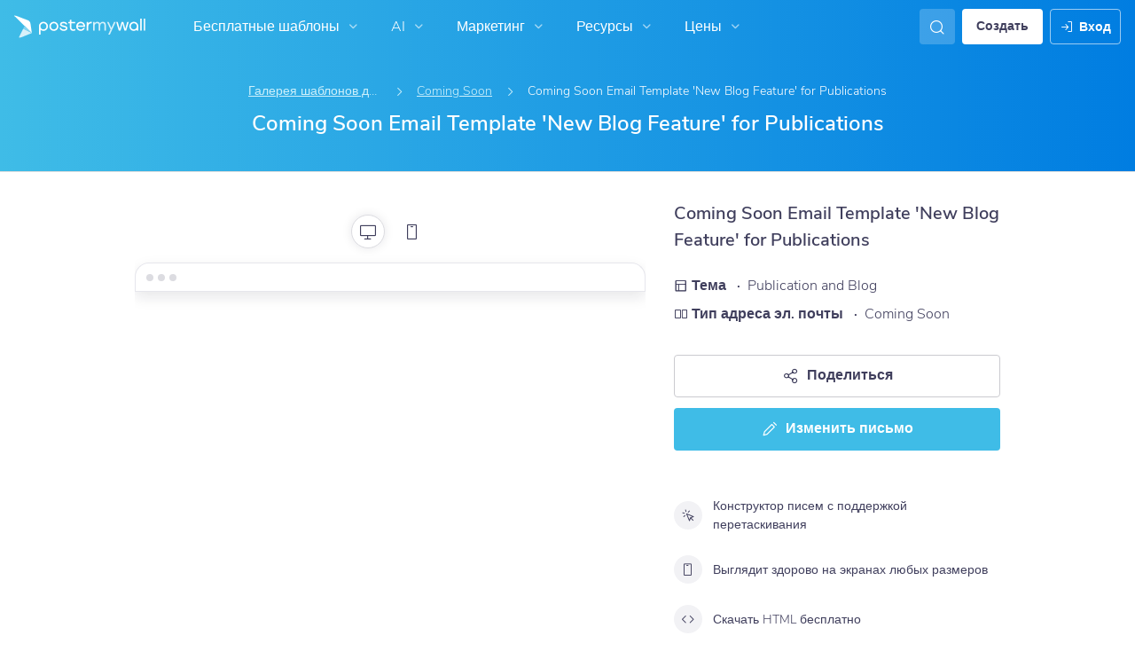

--- FILE ---
content_type: text/css
request_url: https://d1csarkz8obe9u.cloudfront.net/assets/asset_cache/17689052961b0cd028bdf8ea4b049b0d0569dfb21d.css
body_size: 192041
content:
@font-face{font-family:postermywall;src:url("[data-uri]") format("truetype");font-weight:400;font-style:normal;font-display:block}[class*=" icon-"],[class^=icon-]{font-family:postermywall!important;speak:never;font-style:normal;font-weight:400;font-variant:normal;text-transform:none;line-height:1;-webkit-font-smoothing:antialiased;-moz-osx-font-smoothing:grayscale}.icon-ai-fill:before{content:"\eb35"}.icon-new-chat:before{content:"\eb34";color:#403f5d}.icon-folder-2:before{content:"\eb32";color:#403f5d}.icon-paperclip:before{content:"\eb33";color:#403f5d}.icon-size:before{content:"\eb31"}.icon-all-result:before{content:"\eb2f"}.icon-trending:before{content:"\eb30"}.icon-ai-text:before{content:"\eb2e"}.icon-fast-speed:before{content:"\eb2c"}.icon-slow-speed:before{content:"\eb2d"}.icon-gif:before{content:"\eb2b"}.icon-none:before{content:"\eb2a"}.icon-collapse:before{content:"\eb29"}.icon-new-notification-simple:before{content:"\eb28"}.icon-new-notification-dot:before{content:"\eb26"}.icon-new-notification:before{content:"\eb27"}.icon-line-type:before{content:"\eb23";color:#403f5d}.icon-linehead-left:before{content:"\eb24";color:#403f5d}.icon-linehead-right:before{content:"\eb25";color:#403f5d}.icon-bell-off:before{content:"\eb22"}.icon-zoom-in-timeline:before{content:"\eb20"}.icon-zoom-out-timeline:before{content:"\eb21"}.icon-comment:before{content:"\eb1f"}.icon-old-version:before{content:"\eb1d"}.icon-current-version:before{content:"\eb1e"}.icon-shuffle:before{content:"\eb1c"}.icon-ipad:before{content:"\eb1b"}.icon-replay-video:before{content:"\eb1a"}.icon-co-promoter:before{content:"\eb19"}.icon-asterik:before{content:"\ea8e"}.icon-stroke:before{content:"\eb16"}.icon-scroll-behaviour:before{content:"\eb17"}.icon-gap:before{content:"\eb18"}.icon-money:before{content:"\eb14"}.icon-affiliate-program:before{content:"\eb0f"}.icon-auto-mailing-list:before{content:"\eb13"}.icon-mailing-lists-new:before{content:"\eb12"}.icon-fire:before{content:"\eb10"}.icon-cancel-subscription:before{content:"\eb0a"}.icon-change-plan:before{content:"\eb0b"}.icon-credits:before{content:"\eb0c"}.icon-mail-sends:before{content:"\eb0d"}.icon-pause-subscription:before{content:"\eb15"}.icon-notification:before{content:"\eb09"}.icon-scale-in:before{content:"\eb05"}.icon-scale-out:before{content:"\eb06"}.icon-rotate-acw:before{content:"\eb07"}.icon-rotate-cw:before{content:"\eb08"}.icon-slide-next:before{content:"\eb03"}.icon-slide-prev:before{content:"\eb04"}.icon-locate:before{content:"\eb02"}.icon-bookmark-filled:before{content:"\eb01"}.icon-effects:before{content:"\eb00"}.icon-ai-subtitles-presets:before{content:"\eaff"}.icon-active-word:before{content:"\eafe"}.icon-paste-style-brush:before{content:"\eafd"}.icon-copy-style-brush:before{content:"\eafc"}.icon-voice-profile:before{content:"\eafb"}.icon-ai-voice:before{content:"\eafa"}.icon-corner-active-bottom-left:before{content:"\eaec"}.icon-corner-active-bottom-right:before{content:"\eaed"}.icon-corner-active-left:before{content:"\eaee"}.icon-corner-active-right:before{content:"\eaef"}.icon-corner:before{content:"\eaf0";color:#403f5d}.icon-edge-spacing:before{content:"\eaf1"}.icon-edge-spacing-bottom:before{content:"\eaf2"}.icon-edge-spacing-left:before{content:"\eaf3"}.icon-edge-spacing-right:before{content:"\eaf4"}.icon-edge-spacing-top:before{content:"\eaf5"}.icon-spacing-active-bottom:before{content:"\eaf6"}.icon-spacing-active-left:before{content:"\eaf7"}.icon-spacing-active-right:before{content:"\eaf8"}.icon-spacing-active-top:before{content:"\eaf9"}.icon-keyboard:before{content:"\eaeb"}.icon-events-schedule:before{content:"\eae9"}.icon-map-pin:before{content:"\eae7"}.icon-timer:before{content:"\eae8"}.icon-x-twitter:before{content:"\eae6"}.icon-upload-media:before{content:"\eae5"}.icon-align-block:before{content:"\e900"}.icon-align-center:before{content:"\e901"}.icon-align-left:before{content:"\e902"}.icon-align-right:before{content:"\e903"}.icon-analytics:before{content:"\e904"}.icon-apply-to-all-slides:before{content:"\e905"}.icon-arrow-bottom:before{content:"\e906"}.icon-arrow-left:before{content:"\e907"}.icon-arrow-right:before{content:"\e908"}.icon-arrow-top:before{content:"\e909"}.icon-audio:before{content:"\e90a"}.icon-auto-saved:before{content:"\e90b"}.icon-back:before{content:"\e90c"}.icon-background:before{content:"\e90d"}.icon-ban:before{content:"\e90e"}.icon-banner-print:before{content:"\e90f"}.icon-bar-chart:before{content:"\e910"}.icon-bars:before{content:"\e911"}.icon-bold:before{content:"\e912"}.icon-book:before{content:"\e913"}.icon-bottom-align-on-canvas:before{content:"\e914"}.icon-bottom-align-shapes:before{content:"\e915"}.icon-brands:before{content:"\e916"}.icon-building:before{content:"\e917"}.icon-bulk-flyers:before{content:"\e918"}.icon-bullseye:before{content:"\e919"}.icon-business-card1:before{content:"\e98a"}.icon-button:before{content:"\e91b"}.icon-calendar-check:before{content:"\e91c"}.icon-calendar:before{content:"\e91d"}.icon-camera:before{content:"\e91e"}.icon-canvas:before{content:"\e91f"}.icon-caret-down:before{content:"\e920"}.icon-caret-left:before{content:"\e921"}.icon-caret-right:before{content:"\e922"}.icon-caret-up:before{content:"\e923"}.icon-cc-amex:before{content:"\e924"}.icon-cc-diners-club:before{content:"\e925"}.icon-cc-discover:before{content:"\e926"}.icon-credit-card:before{content:"\e927"}.icon-cc-jcb:before{content:"\e928"}.icon-cc-mastercard:before{content:"\e929"}.icon-cc-visa:before{content:"\e92a"}.icon-cc:before{content:"\e92b"}.icon-center-align-on-canvas:before{content:"\e92c"}.icon-center-align-shapes:before{content:"\e92d"}.icon-center-h-align-on-canvas:before{content:"\e92e"}.icon-center-v-align-on-canvas:before{content:"\e92f"}.icon-check-circle:before{content:"\e930"}.icon-check:before{content:"\e931"}.icon-checkbox-checked:before{content:"\e932"}.icon-checkbox-unchecked:before{content:"\e933"}.icon-chevron-circle-down:before{content:"\e934"}.icon-chevron-circle-right:before{content:"\e935"}.icon-chevron-left:before{content:"\e936"}.icon-chevron-right:before{content:"\e937"}.icon-circle-o-notch:before{content:"\e938"}.icon-circle:before{content:"\e939"}.icon-clear-selection:before{content:"\e93a"}.icon-clock-o:before{content:"\e93b"}.icon-close:before{content:"\e93c"}.icon-cloud-doc:before{content:"\e93d"}.icon-cloud-download:before{content:"\e93e"}.icon-code:before{content:"\e93f"}.icon-coins:before{content:"\e940"}.icon-collapse-left:before{content:"\e941"}.icon-collection-shared:before{content:"\e942"}.icon-collection:before{content:"\e943"}.icon-colorpicker:before{content:"\e944"}.icon-copy:before{content:"\e945"}.icon-crop:before{content:"\e946"}.icon-crown:before{content:"\e947"}.icon-curve:before{content:"\e948"}.icon-customer-support:before{content:"\e949"}.icon-date-time:before{content:"\e94a"}.icon-delete:before{content:"\e94b"}.icon-desktop:before{content:"\e94c"}.icon-divider:before{content:"\e94d"}.icon-digital-sign:before{content:"\e94e"}.icon-discount:before{content:"\e94f"}.icon-doc:before{content:"\e950"}.icon-dollar:before{content:"\e951"}.icon-double-sided:before{content:"\e952"}.icon-down-menu:before{content:"\e953"}.icon-download:before{content:"\e954"}.icon-draggable:before{content:"\e955"}.icon-dropbox:before{content:"\e956"}.icon-duplicate:before{content:"\e957"}.icon-duration-update:before{content:"\e958"}.icon-envelope:before{content:"\e959"}.icon-equal-spacing-horizontal:before{content:"\e95a"}.icon-equal-spacing-vertical:before{content:"\e95b"}.icon-etsy:before{content:"\e95c"}.icon-exclamation-triangle:before{content:"\e95d"}.icon-exit-fullscreen:before{content:"\e95e"}.icon-expand:before{content:"\e95f"}.icon-external-link:before{content:"\e960"}.icon-eye-off:before{content:"\e961"}.icon-eye:before{content:"\e962"}.icon-facebook-group:before{content:"\e963"}.icon-facebook-square:before{content:"\e964"}.icon-facebook:before{content:"\e965"}.icon-filter-2:before{content:"\e966"}.icon-filter:before{content:"\e967"}.icon-fit-to-height:before{content:"\e968"}.icon-fit-to-screen:before{content:"\e969"}.icon-fit-to-width:before{content:"\e96a"}.icon-flag:before{content:"\e96b"}.icon-flickr:before{content:"\e96c"}.icon-flip-horizontal:before{content:"\e96d"}.icon-flip-vertical:before{content:"\e96e"}.icon-folder-shared:before{content:"\e96f"}.icon-folder:before{content:"\e970"}.icon-font:before{content:"\e971"}.icon-food-menu:before{content:"\e972"}.icon-framed-poster:before{content:"\e973"}.icon-from-scratch:before{content:"\e974"}.icon-globe:before{content:"\e975"}.icon-google-drive:before{content:"\e976"}.icon-google-plus-square:before{content:"\e977"}.icon-google-plus:before{content:"\e978"}.icon-google:before{content:"\e979"}.icon-graduation:before{content:"\e97a"}.icon-grammer:before{content:"\e97b"}.icon-group_add:before{content:"\e97c"}.icon-group:before{content:"\e97d"}.icon-h-align-center:before{content:"\e97e"}.icon-happy-woman:before{content:"\e97f"}.icon-heart-filled:before{content:"\e980"}.icon-heart:before{content:"\e981"}.icon-help:before{content:"\e982"}.icon-history:before{content:"\e983"}.icon-home:before{content:"\e984"}.icon-https:before{content:"\e985"}.icon-image:before{content:"\e986"}.icon-infinity:before{content:"\e987"}.icon-info:before{content:"\e988"}.icon-instagram:before{content:"\e989"}.icon-ipad1:before{content:"\eb11"}.icon-italic:before{content:"\e98b"}.icon-key:before{content:"\e98c"}.icon-layout:before{content:"\e98d"}.icon-left-align-on-canvas:before{content:"\e98e"}.icon-left-align-shapes:before{content:"\e98f"}.icon-life-bouy:before{content:"\e990"}.icon-header:before{content:"\e991"}.icon-linekdin:before{content:"\e992"}.icon-link:before{content:"\e993"}.icon-list-ordered:before{content:"\e994"}.icon-list:before{content:"\e995"}.icon-loader:before{content:"\e996"}.icon-loading:before{content:"\e997"}.icon-location:before{content:"\e998"}.icon-lock:before{content:"\e999"}.icon-logo:before{content:"\e99a"}.icon-magic-wand:before{content:"\e99b"}.icon-map:before{content:"\e99c"}.icon-mask:before{content:"\e99d"}.icon-measure:before{content:"\e99e"}.icon-megaphone:before{content:"\e99f"}.icon-member-added:before{content:"\e9a0"}.icon-member-removed:before{content:"\e9a1"}.icon-menu-dots:before{content:"\e9a2"}.icon-microphone-slash:before{content:"\e9a3"}.icon-microphone:before{content:"\e9a4"}.icon-middle-align-shapes:before{content:"\e9a5"}.icon-minus:before{content:"\e9a6"}.icon-mobile:before{content:"\e9a7"}.icon-monitor-screen:before{content:"\e9a8"}.icon-move-collection:before{content:"\e9a9"}.icon-move-folder:before{content:"\e9aa"}.icon-move:before{content:"\e9ab"}.icon-multiple-layouts:before{content:"\e9ac"}.icon-offline:before{content:"\e9ad"}.icon-pause:before{content:"\e9ae"}.icon-payout-unlocked:before{content:"\e9af"}.icon-payout-locked:before{content:"\e9b0"}.icon-pencil-line:before{content:"\e9b1"}.icon-pencil:before{content:"\e9b2"}.icon-phone:before{content:"\e9b3"}.icon-photos:before{content:"\e9b4"}.icon-pie-chart:before{content:"\e9b5"}.icon-pinterest-square:before{content:"\e9b6"}.icon-pinterest:before{content:"\e9b7"}.icon-play-video:before{content:"\e9b8"}.icon-plus:before{content:"\e9b9"}.icon-point-down:before{content:"\e9ba"}.icon-point-up:before{content:"\e9bb"}.icon-postcard:before{content:"\e9bc"}.icon-poster-print:before{content:"\e9bd"}.icon-premium:before{content:"\e9be"}.icon-presentation:before{content:"\e9bf"}.icon-print:before{content:"\e9c0"}.icon-prints-stack:before{content:"\e9c1"}.icon-product-video:before{content:"\e9c2"}.icon-products:before{content:"\e9c3"}.icon-quote:before{content:"\e9c4"}.icon-radio-button-checked:before{content:"\e9c5"}.icon-rectangle:before{content:"\e9c6"}.icon-redo:before{content:"\e9c7"}.icon-refresh:before{content:"\e9c8"}.icon-remove-bg:before{content:"\e9c9"}.icon-repeat:before{content:"\e9ca"}.icon-replace:before{content:"\e9cb"}.icon-republish:before{content:"\e9cc"}.icon-resize:before{content:"\e9cd"}.icon-restore:before{content:"\e9ce"}.icon-right-align-on-canvas:before{content:"\e9cf"}.icon-right-align-shapes:before{content:"\e9d0"}.icon-save:before{content:"\e9d2"}.icon-screen-rocket:before{content:"\e9d3"}.icon-search:before{content:"\e9d4"}.icon-section:before{content:"\e9d5"}.icon-send-to-back:before{content:"\e9d6"}.icon-send-to-front:before{content:"\e9d7"}.icon-send:before{content:"\e9d8"}.icon-sentiment-very-satisfied:before{content:"\e9d9"}.icon-settings:before{content:"\e9da"}.icon-shapes:before{content:"\e9db"}.icon-share-app:before{content:"\e9dc"}.icon-share-external:before{content:"\e9dd"}.icon-share:before{content:"\e9de"}.icon-shopping-cart:before{content:"\e9df"}.icon-sidebar-hide:before{content:"\e9e0"}.icon-sidebar-show:before{content:"\e9e1"}.icon-sign-in:before{content:"\e9e2"}.icon-similar-designs:before{content:"\e9e3"}.icon-skip-back:before{content:"\e9e4"}.icon-sliders:before{content:"\e9e5"}.icon-slideshow:before{content:"\e9e6"}.icon-snapchat:before{content:"\e9e7"}.icon-sound:before{content:"\e9e8"}.icon-soundcloud:before{content:"\e9e9"}.icon-spellcheck-off:before{content:"\e9ea"}.icon-spellcheck:before{content:"\e9eb"}.icon-square:before{content:"\e9ec"}.icon-star-border:before{content:"\e9ed"}.icon-star:before{content:"\e9ee"}.icon-sticker:before{content:"\e9ef"}.icon-stop-video:before{content:"\e9f0"}.icon-store:before{content:"\e9f1"}.icon-straight:before{content:"\e9f2"}.icon-strike-through:before{content:"\e9f3"}.icon-table:before{content:"\e9f4"}.icon-tabloid:before{content:"\e9f5"}.icon-tags:before{content:"\e9f6"}.icon-teamwork:before{content:"\e9f7"}.icon-templates-stack:before{content:"\e9f8"}.icon-text:before{content:"\e9f9"}.icon-thumbs-up:before{content:"\e9fa"}.icon-to-back:before{content:"\e9fb"}.icon-to-front:before{content:"\e9fc"}.icon-toggle-dropdown:before{content:"\e9fd"}.icon-tools:before{content:"\e9fe"}.icon-top-align-on-canvas:before{content:"\e9ff"}.icon-top-align-shapes:before{content:"\ea00"}.icon-translation:before{content:"\ea01"}.icon-trim-video:before{content:"\ea02"}.icon-trophy:before{content:"\ea03"}.icon-truck:before{content:"\ea04"}.icon-tumblr:before{content:"\ea05"}.icon-tv:before{content:"\ea06"}.icon-twitch:before{content:"\ea07"}.icon-twitter-square:before{content:"\ea08"}.icon-twitter:before{content:"\ea09"}.icon-underline:before{content:"\ea0a"}.icon-undo:before{content:"\ea0b"}.icon-unlink:before{content:"\ea0c"}.icon-unlock:before{content:"\ea0d"}.icon-unpublish:before{content:"\ea0e"}.icon-up-menu:before{content:"\ea0f"}.icon-upload-1:before{content:"\ea10"}.icon-upload:before{content:"\ea11"}.icon-user:before{content:"\ea12"}.icon-v-align-center:before{content:"\ea13"}.icon-vertical-bottom:before{content:"\ea14"}.icon-vertical-top:before{content:"\ea15"}.icon-video-alt:before{content:"\ea16"}.icon-video-design:before{content:"\ea17"}.icon-video-in-page:before{content:"\ea18"}.icon-video-reel:before{content:"\ea19"}.icon-video:before{content:"\ea1a"}.icon-videocam:before{content:"\ea1b"}.icon-whatsapp:before{content:"\ea1c"}.icon-website:before{content:"\ea1d"}.icon-wheelchair:before{content:"\ea1e"}.icon-wrench:before{content:"\ea1f"}.icon-youtube:before{content:"\ea20"}.icon-zoom-in:before{content:"\ea21"}.icon-zoom-out:before{content:"\ea22"}.icon-cut:before{content:"\ea23"}.icon-select-all:before{content:"\ea24"}.icon-h-align-left:before{content:"\ea25"}.icon-h-align-right:before{content:"\ea26"}.icon-v-align-bottom:before{content:"\ea27"}.icon-v-align-up:before{content:"\ea28"}.icon-fb-circle:before{content:"\ea29"}.icon-more-h:before{content:"\ea2a"}.icon-copy-styles:before{content:"\ea2b"}.icon-paste-styles:before{content:"\ea2c"}.icon-paste:before{content:"\ea2d"}.icon-message:before{content:"\ea2e"}.icon-select-parent:before{content:"\ea2f"}.icon-inbox:before{content:"\ea30"}.icon-mouse-click:before{content:"\ea31"}.icon-user-x:before{content:"\ea32"}.icon-eraser:before{content:"\ea33"}.icon-brush-size:before{content:"\ea34"}.icon-edge-effects:before{content:"\ea35"}.icon-ai:before{content:"\ea36"}.icon-vibrance:before{content:"\ea37"}.icon-adjustments:before{content:"\ea38"}.icon-animation:before{content:"\ea39"}.icon-sort:before{content:"\ea3a"}.icon-designs:before{content:"\ea3b"}.icon-icon-style:before{content:"\ea3c"}.icon-stock-image:before{content:"\ea3d"}.icon-alignment:before{content:"\ea3e"}.icon-bi-fold-h:before{content:"\ea3f"}.icon-bi-fold-v:before{content:"\ea40"}.icon-bleed:before{content:"\ea41"}.icon-donate:before{content:"\ea42"}.icon-brightness:before{content:"\ea43"}.icon-captions-library:before{content:"\ea44"}.icon-brush-type:before{content:"\ea45"}.icon-clipart:before{content:"\ea46"}.icon-contrast:before{content:"\ea47"}.icon-date-style:before{content:"\ea48"}.icon-eraser1:before{content:"\ea49"}.icon-fancy-text:before{content:"\ea4a"}.icon-fill:before{content:"\ea4b"}.icon-filters:before{content:"\ea4c"}.icon-folds:before{content:"\ea4d"}.icon-font-1:before{content:"\ea4e"}.icon-font-2:before{content:"\ea4f"}.icon-font1:before{content:"\ea50"}.icon-free-hand:before{content:"\ea51"}.icon-gamma:before{content:"\ea52"}.icon-glow:before{content:"\ea53"}.icon-grid:before{content:"\ea54"}.icon-layout1:before{content:"\ea55"}.icon-multiply:before{content:"\ea56"}.icon-new-design:before{content:"\ea57"}.icon-number-of-tabs:before{content:"\ea58"}.icon-opacity:before{content:"\ea59"}.icon-outline:before{content:"\ea5a"}.icon-qr-content:before{content:"\ea5b"}.icon-quad-fold-h:before{content:"\ea5c"}.icon-quad-fold-v:before{content:"\ea5d"}.icon-remove-color:before{content:"\ea5e"}.icon-saturation:before{content:"\ea5f"}.icon-shadow:before{content:"\ea60"}.icon-spacing:before{content:"\ea61"}.icon-stock-audio:before{content:"\ea62"}.icon-stock-video:before{content:"\ea63"}.icon-submit:before{content:"\ea64"}.icon-table-size:before{content:"\ea65"}.icon-tear-off-tabs:before{content:"\ea66"}.icon-text-shape:before{content:"\ea67"}.icon-text-size:before{content:"\ea68"}.icon-text-style:before{content:"\ea69"}.icon-text-style-1:before{content:"\ea6a"}.icon-text-style-2:before{content:"\ea6b"}.icon-text-2:before{content:"\ea6c"}.icon-tint:before{content:"\ea6d"}.icon-title:before{content:"\ea6e"}.icon-transition:before{content:"\ea6f"}.icon-tri-fold-h:before{content:"\ea70"}.icon-tri-fold-v:before{content:"\ea71"}.icon-unmute:before{content:"\ea72"}.icon-footer:before{content:"\ea73"}.icon-sub-section:before{content:"\ea74"}.icon-email-open:before{content:"\ea75"}.icon-color-palette:before{content:"\ea76"}.icon-social-media:before{content:"\ea77"}.icon-email-stack:before{content:"\ea78"}.icon-new-email:before{content:"\ea79"}.icon-start-from-scratch:before{content:"\ea7a"}.icon-x-circle:before{content:"\ea7b"}.icon-chat:before{content:"\ea7c"}.icon-at:before{content:"\ea7d"}.icon-insta-reels:before{content:"\ea7e"}.icon-tiktok:before{content:"\ea7f"}.icon-yt-shorts:before{content:"\ea80"}.icon-door-hanger:before{content:"\ea81"}.icon-content-planner:before{content:"\ea82"}.icon-corner-bottom-left:before{content:"\ea83"}.icon-corner-bottom-right:before{content:"\ea84"}.icon-corner-top-left:before{content:"\ea85"}.icon-corner-top-right:before{content:"\ea86"}.icon-wattpad:before{content:"\ea87"}.icon-highlighter:before{content:"\ea88"}.icon-sound-off:before{content:"\ea89"}.icon-content-planner1:before{content:"\ea8a"}.icon-media:before{content:"\ea8b"}.icon-submit-design:before{content:"\ea8c"}.icon-eventbrite:before{content:"\ea8d"}.icon-sound-min:before{content:"\ea8f"}.icon-stretch-horizontal:before{content:"\ea90"}.icon-stretch-vertical:before{content:"\ea91"}.icon-clapperboard:before{content:"\ea92"}.icon-image-type:before{content:"\ea93"}.icon-image-size:before{content:"\ea94"}.icon-image-style:before{content:"\ea95"}.icon-landscape:before{content:"\ea96"}.icon-portrait:before{content:"\ea97"}.icon-alcohol:before{content:"\ea98"}.icon-business:before{content:"\ea99"}.icon-causes:before{content:"\ea9a"}.icon-christian-holidays:before{content:"\ea9b"}.icon-contest-and-games:before{content:"\ea9c"}.icon-elements:before{content:"\ea9d"}.icon-hash:before{content:"\ea9e"}.icon-activity:before{content:"\ea9f"}.icon-bookmark:before{content:"\eaa0"}.icon-check-fill:before{content:"\eaa1"}.icon-captions:before{content:"\eaa2"}.icon-circle-filled:before{content:"\eaa3"}.icon-flower-2:before{content:"\eaa4"}.icon-flower:before{content:"\eaa5"}.icon-globe-2:before{content:"\eaa6"}.icon-new-page:before{content:"\eaa7"}.icon-new-folder:before{content:"\eaa8"}.icon-pages:before{content:"\eaa9"}.icon-poll:before{content:"\eaaa"}.icon-remix:before{content:"\eaab"}.icon-square-bullet:before{content:"\eaac"}.icon-square-outline-bullet:before{content:"\eaad"}.icon-square-rounded:before{content:"\eaae"}.icon-thumbs-down:before{content:"\eaaf"}.icon-unschedule:before{content:"\eab0"}.icon-food:before{content:"\eab1"}.icon-hindus-holidays:before{content:"\eab2"}.icon-life-style-and-gym:before{content:"\eab3"}.icon-muslim:before{content:"\eab4"}.icon-retail:before{content:"\eab5"}.icon-season:before{content:"\eab6"}.icon-sports:before{content:"\eab7"}.icon-church:before{content:"\eab8"}.icon-smaller-holidays:before{content:"\eab9"}.icon-american-holidays:before{content:"\eaba"}.icon-music:before{content:"\eabb"}.icon-publish-arrow:before{content:"\eabc"}.icon-retweet:before{content:"\eabd"}.icon-genre:before{content:"\eabe"}.icon-guitar:before{content:"\eabf"}.icon-sfx:before{content:"\eac0"}.icon-html:before{content:"\eac1"}.icon-icons:before{content:"\eac2"}.icon-stock-source:before{content:"\eac3"}.icon-chat-send:before{content:"\eac4"}.icon-voice:before{content:"\eac5"}.icon-voice1:before{content:"\eac6"}.icon-chat-send1:before{content:"\eac7"}.icon-pinch:before{content:"\eac8"}.icon-two-fingers:before{content:"\eac9"}.icon-yt-fill:before{content:"\eaca"}.icon-ai-image:before{content:"\eacb"}.icon-radio-button-checked1:before{content:"\eacc"}.icon-line-height:before{content:"\eacd"}.icon-guides:before{content:"\eace"}.icon-apple:before{content:"\eacf"}.icon-flash-off:before{content:"\ead0"}.icon-flash-on:before{content:"\ead1"}.icon-letter-spacing:before{content:"\ead2"}.icon-pin:before{content:"\ead3"}.icon-carousel:before{content:"\ead4"}.icon-image-done:before{content:"\ead5"}.icon-ai-caption:before{content:"\ead6"}.icon-ai-subtitles:before{content:"\ead7"}.icon-lower-case:before{content:"\ead8"}.icon-merge-subtitles:before{content:"\ead9"}.icon-sentence-case:before{content:"\eada"}.icon-upper-case:before{content:"\eadb"}.icon-engagement:before{content:"\eadc"}.icon-tap-and-hold:before{content:"\eadd"}.icon-email-repo-critical:before{content:"\eade"}.icon-email-repo-low:before{content:"\eadf"}.icon-email-repo-normal:before{content:"\eae0"}.icon-signup-form:before{content:"\eae1"}.icon-team:before{content:"\eae2"}.icon-design-style:before{content:"\eaea"}.icon-event:before{content:"\eae3"}.icon-audio-speed:before{content:"\eae4"}.icon-business-card:before{content:"\e91a"}.icon-lightbulb:before{content:"\eb0e"}.icon-save-loading:before{content:"\e9d1"}
.icon-circular-loader{-moz-appearance:none;-webkit-appearance:none;appearance:none;background-color:transparent;border:none;border-radius:50%;box-sizing:border-box;color:#23a6d4;font-size:8px;height:24px;margin-left:auto;overflow:hidden;width:24px}.icon-circular-loader.-no-margin{margin:0}.icon-circular-loader.-xxxsmall{height:9px;width:9px}.icon-circular-loader.-xxsmall{height:12px;width:12px}.icon-circular-loader.-xsmall{height:16px;width:16px}.icon-circular-loader.-small{height:20px;width:20px}.icon-circular-loader.-medium{height:32px;width:32px}.icon-circular-loader.-large{height:40px;width:40px}@keyframes loader-rotating-color-primary{0%{transform:rotate(-30deg)}29.4%{border-left-color:transparent}29.41%{border-left-color:#23a6d4}64.7%{border-bottom-color:transparent}64.71%{border-bottom-color:#23a6d4}to{border-left-color:#23a6d4;border-bottom-color:#23a6d4;transform:rotate(225deg)}}.icon-circular-loader.-primary{color:#23a6d4}.icon-circular-loader.-primary:indeterminate::-webkit-progress-value,.icon-circular-loader.-primary:indeterminate:before{animation:loader-rotating-color-primary .75s linear infinite alternate;border-top-color:#23a6d4}.icon-circular-loader.-primary:indeterminate::-moz-progress-bar{animation:loader-rotating-color-primary .75s linear infinite alternate;border-top-color:#23a6d4}@keyframes loader-rotating-color-primarydark{0%{transform:rotate(-30deg)}29.4%{border-left-color:transparent}29.41%{border-left-color:#00688c}64.7%{border-bottom-color:transparent}64.71%{border-bottom-color:#00688c}to{border-left-color:#00688c;border-bottom-color:#00688c;transform:rotate(225deg)}}.icon-circular-loader.-primarydark{color:#00688c}.icon-circular-loader.-primarydark:indeterminate::-webkit-progress-value,.icon-circular-loader.-primarydark:indeterminate:before{animation:loader-rotating-color-primarydark .75s linear infinite alternate;border-top-color:#00688c}.icon-circular-loader.-primarydark:indeterminate::-moz-progress-bar{animation:loader-rotating-color-primarydark .75s linear infinite alternate;border-top-color:#00688c}@keyframes loader-rotating-color-white{0%{transform:rotate(-30deg)}29.4%{border-left-color:transparent}29.41%{border-left-color:#fff}64.7%{border-bottom-color:transparent}64.71%{border-bottom-color:#fff}to{border-left-color:#fff;border-bottom-color:#fff;transform:rotate(225deg)}}.icon-circular-loader.-white{color:#fff}.icon-circular-loader.-white:indeterminate::-webkit-progress-value,.icon-circular-loader.-white:indeterminate:before{animation:loader-rotating-color-white .75s linear infinite alternate;border-top-color:#fff}.icon-circular-loader.-white:indeterminate::-moz-progress-bar{animation:loader-rotating-color-white .75s linear infinite alternate;border-top-color:#fff}@keyframes loader-rotating-color-ai-dark{0%{transform:rotate(-30deg)}29.4%{border-left-color:transparent}29.41%{border-left-color:#3c0acd}64.7%{border-bottom-color:transparent}64.71%{border-bottom-color:#3c0acd}to{border-left-color:#3c0acd;border-bottom-color:#3c0acd;transform:rotate(225deg)}}.icon-circular-loader.-aidark{color:#3c0acd}.icon-circular-loader.-aidark:indeterminate::-webkit-progress-value,.icon-circular-loader.-aidark:indeterminate:before{animation:loader-rotating-color-ai-dark .75s linear infinite alternate;border-top-color:#3c0acd}.icon-circular-loader.-aidark:indeterminate::-moz-progress-bar{animation:loader-rotating-color-ai-dark .75s linear infinite alternate;border-top-color:#3c0acd}@keyframes loader-rotating-color-dark{0%{transform:rotate(-30deg)}29.4%{border-left-color:transparent}29.41%{border-left-color:#403f5d}64.7%{border-bottom-color:transparent}64.71%{border-bottom-color:#403f5d}to{border-left-color:#403f5d;border-bottom-color:#403f5d;transform:rotate(225deg)}}.icon-circular-loader.-dark{color:#403f5d}.icon-circular-loader.-dark:indeterminate::-webkit-progress-value,.icon-circular-loader.-dark:indeterminate:before{animation:loader-rotating-color-dark .75s linear infinite alternate;border-top-color:#403f5d}.icon-circular-loader.-dark:indeterminate::-moz-progress-bar{animation:loader-rotating-color-dark .75s linear infinite alternate;border-top-color:#403f5d}@keyframes loader-rotating-color-error{0%{transform:rotate(-30deg)}29.4%{border-left-color:transparent}29.41%{border-left-color:#b70a3e}64.7%{border-bottom-color:transparent}64.71%{border-bottom-color:#b70a3e}to{border-left-color:#b70a3e;border-bottom-color:#b70a3e;transform:rotate(225deg)}}.icon-circular-loader.-error{color:#b70a3e}.icon-circular-loader.-error:indeterminate::-webkit-progress-value,.icon-circular-loader.-error:indeterminate:before{animation:loader-rotating-color-error .75s linear infinite alternate;border-top-color:#b70a3e}.icon-circular-loader.-error:indeterminate::-moz-progress-bar{animation:loader-rotating-color-error .75s linear infinite alternate;border-top-color:#b70a3e}@keyframes loader-color-warning{0%{transform:rotate(-30deg)}29.4%{border-left-color:transparent}29.41%{border-left-color:#d69923}64.7%{border-bottom-color:transparent}64.71%{border-bottom-color:#d69923}to{border-left-color:#d69923;border-bottom-color:#d69923;transform:rotate(225deg)}}.icon-circular-loader.-warning{color:#d69923}.icon-circular-loader.-warning:indeterminate::-webkit-progress-value,.icon-circular-loader.-warning:indeterminate:before{animation:loader-color-warning .75s linear infinite alternate;border-top-color:#d69923}.icon-circular-loader.-warning:indeterminate::-moz-progress-bar{animation:loader-color-warning .75s linear infinite alternate;border-top-color:#d69923}@keyframes loader-color-success{0%{transform:rotate(-30deg)}29.4%{border-left-color:transparent}29.41%{border-left-color:#19ad89}64.7%{border-bottom-color:transparent}64.71%{border-bottom-color:#19ad89}to{border-left-color:#19ad89;border-bottom-color:#19ad89;transform:rotate(225deg)}}.icon-circular-loader.-success{color:#19ad89}.icon-circular-loader.-success:indeterminate::-webkit-progress-value,.icon-circular-loader.-success:indeterminate:before{animation:loader-color-success .75s linear infinite alternate;border-top-color:#19ad89}.icon-circular-loader.-success:indeterminate::-moz-progress-bar{animation:loader-color-success .75s linear infinite alternate;border-top-color:#19ad89}.icon-circular-loader.-danger{color:#d32559}.icon-circular-loader::-webkit-progress-bar{background-color:transparent}.icon-circular-loader:indeterminate{animation:pure-material-progress-circular 6s cubic-bezier(.3,.6,1,1) infinite;-webkit-mask-image:linear-gradient(transparent 50%,#000 0),linear-gradient(90deg,transparent 50%,#000 0);mask-image:linear-gradient(transparent 50%,#000 0),linear-gradient(90deg,transparent 50%,#000 0)}.icon-circular-loader:indeterminate,:-ms-lang(x){animation:none}.icon-circular-loader:indeterminate::-webkit-progress-value,.icon-circular-loader:indeterminate:before{animation:pure-material-progress-circular-pseudo .75s linear infinite alternate;background-color:transparent;border-radius:50%;border:.25em solid transparent;border-top-color:#23a6d4;box-sizing:border-box;content:"";display:block;height:100%;margin-bottom:.25em;width:100%!important}.icon-circular-loader:indeterminate::-moz-progress-bar{animation:pure-material-progress-circular-pseudo .75s linear infinite alternate;background-color:transparent;border-radius:50%;border:.25em solid transparent;border-top-color:#23a6d4;box-sizing:border-box;height:100%;width:100%}.icon-circular-loader:indeterminate::-ms-fill{animation-name:-ms-ring}@keyframes pure-material-progress-circular{0%{transform:rotate(0deg)}12.5%{transform:rotate(180deg);animation-timing-function:linear}25%{transform:rotate(630deg)}37.5%{transform:rotate(810deg);animation-timing-function:linear}50%{transform:rotate(1260deg)}62.5%{transform:rotate(4turn);animation-timing-function:linear}75%{transform:rotate(1890deg)}87.5%{transform:rotate(2070deg);animation-timing-function:linear}to{transform:rotate(7turn)}}@keyframes pure-material-progress-circular-pseudo{0%{transform:rotate(-30deg)}29.4%{border-left-color:transparent}29.41%{border-left-color:#23a6d4}64.7%{border-bottom-color:transparent}64.71%{border-bottom-color:#23a6d4}to{border-left-color:#23a6d4;border-bottom-color:#23a6d4;transform:rotate(225deg)}}.btn.xsmall{align-content:center;align-items:center;border:none;border-radius:4px;box-shadow:none;cursor:pointer;display:inline-flex;flex-direction:row;font-family:Nunito Sans,Helvetica,Arial,sans-serif;justify-content:center;outline:none;position:relative;-webkit-text-decoration:none;text-decoration:none;text-transform:lowercase;transition:background-color .15s ease-in-out,background-position .15s ease-in-out;width:auto;-webkit-font-smoothing:auto;-moz-osx-font-smoothing:auto}.btn.xsmall:not(.options-btn),.btn.xsmall:not(.options-btn).btn-checkout,.btn.xsmall:not(.options-btn).btn-danger,.btn.xsmall:not(.options-btn).btn-primary,.btn.xsmall:not(.options-btn).btn.danger,.btn.xsmall:not(.options-btn).btn.dark,.btn.xsmall:not(.options-btn).btn.darkghost,.btn.xsmall:not(.options-btn).btn.ghost,.btn.xsmall:not(.options-btn).btn.premium,.btn.xsmall:not(.options-btn).btn.premium2,.btn.xsmall:not(.options-btn).btn.premium3,.btn.xsmall:not(.options-btn).btn.primary,.btn.xsmall:not(.options-btn).btn.primarydark,.btn.xsmall:not(.options-btn).btn.success{padding:6px 12px 8px}.btn.xsmall:not(.options-btn).btn-dashed,.btn.xsmall:not(.options-btn).btn-secondary,.btn.xsmall:not(.options-btn).btn.darksecondary,.btn.xsmall:not(.options-btn).btn.dashed,.btn.xsmall:not(.options-btn).btn.default,.btn.xsmall:not(.options-btn).btn.secondary{padding:5px 12px 7px}.btn.xsmall.options-btn .slide-btn,.btn.xsmall.options-btn .slide-btn.btn-checkout,.btn.xsmall.options-btn .slide-btn.btn-danger,.btn.xsmall.options-btn .slide-btn.btn-primary,.btn.xsmall.options-btn .slide-btn.btn.danger,.btn.xsmall.options-btn .slide-btn.btn.dark,.btn.xsmall.options-btn .slide-btn.btn.darkghost,.btn.xsmall.options-btn .slide-btn.btn.ghost,.btn.xsmall.options-btn .slide-btn.btn.premium,.btn.xsmall.options-btn .slide-btn.btn.premium2,.btn.xsmall.options-btn .slide-btn.btn.premium3,.btn.xsmall.options-btn .slide-btn.btn.primary,.btn.xsmall.options-btn .slide-btn.btn.primarydark,.btn.xsmall.options-btn .slide-btn.btn.success{padding:6px 12px 8px}.btn.xsmall.options-btn .slide-btn.btn-dashed,.btn.xsmall.options-btn .slide-btn.btn-secondary,.btn.xsmall.options-btn .slide-btn.btn.darksecondary,.btn.xsmall.options-btn .slide-btn.btn.dashed,.btn.xsmall.options-btn .slide-btn.btn.default,.btn.xsmall.options-btn .slide-btn.btn.secondary{padding:5px 12px 7px}.btn.xsmall.options-btn .opens-slide-menu{padding:6px;font-size:16px;line-height:16px}.btn.xsmall.options-btn .opens-slide-menu.-circle.-dark-secondary,.btn.xsmall.options-btn .opens-slide-menu.-circle.-ghost-uncolored,.btn.xsmall.options-btn .opens-slide-menu.-circle.-secondary,.btn.xsmall.options-btn .opens-slide-menu.-circle.-shadow,.btn.xsmall.options-btn .opens-slide-menu.-square.-dark-secondary,.btn.xsmall.options-btn .opens-slide-menu.-square.-ghost-uncolored,.btn.xsmall.options-btn .opens-slide-menu.-square.-secondary,.btn.xsmall.options-btn .opens-slide-menu.-square.-shadow{padding:7px}.btn.xsmall.options-btn .opens-slide-menu.-circle,.btn.xsmall.options-btn .opens-slide-menu.-square{padding:8px}.btn.xsmall.-selected{background:#ecf8fd;border:1px solid #9fddf3}.btn.xsmall.-selected .btn-icon,.btn.xsmall.-selected .btn-text{color:#00688c}.btn.xsmall.hidden{display:none}.btn.xsmall.-noun,.btn.xsmall.-noun .btn-text,.btn.xsmall.-noun .slide-btn,.btn.xsmall.-noun>*,.btn.xsmall.premium2:not(.-format-text),.btn.xsmall.premium2:not(.-format-text) .btn-text,.btn.xsmall.premium2:not(.-format-text) .slide-btn,.btn.xsmall.premium2:not(.-format-text)>*,.btn.xsmall.premium3:not(.-format-text),.btn.xsmall.premium3:not(.-format-text) .btn-text,.btn.xsmall.premium3:not(.-format-text) .slide-btn,.btn.xsmall.premium3:not(.-format-text)>*,.btn.xsmall.premium:not(.-format-text),.btn.xsmall.premium:not(.-format-text) .btn-text,.btn.xsmall.premium:not(.-format-text) .slide-btn,.btn.xsmall.premium:not(.-format-text)>*{text-transform:none!important}.btn.xsmall.options-btn{padding:0}.btn.xsmall.options-btn .opens-slide-menu,.btn.xsmall.options-btn .slide-btn{transition:background-color .15s ease-in-out,background-position .15s ease-in-out}.btn.xsmall.-disabled,.btn.xsmall.-loading,.btn.xsmall.disabled,.btn.xsmall:disabled,.btn.xsmall[disabled=disabled]{cursor:not-allowed}.btn.xsmall.-loading .btn-loader{align-self:center;display:flex;left:50%;position:absolute;top:50%;transform:translate(-50%,-50%)}.btn.xsmall.-loading .btn-icon,.btn.xsmall.-loading .btn-text,.btn.xsmall.-loading .opens-slide-menu,.btn.xsmall.-loading .slide-btn,.btn.xsmall.-loading>:first-child{visibility:hidden}.btn.xsmall .btn-icon{background:none;display:flex;min-width:auto;width:auto}.btn.xsmall .btn-icon i{align-self:baseline;margin:0;min-width:auto}.btn.xsmall:first-letter{text-transform:capitalize}.btn.xsmall.-fit-content{width:-moz-fit-content;width:fit-content}.btn.xsmall.-extra-long{min-width:350px}.btn.xsmall .btn-text,.btn.xsmall .slide-btn,.btn.xsmall>*{background:none;border:none;cursor:inherit;display:inline-block;font-family:Nunito Sans,Helvetica,Arial,sans-serif;margin:0;padding:0;text-transform:lowercase;text-align:center;outline:none}.btn.xsmall .btn-text:first-letter,.btn.xsmall .slide-btn:first-letter,.btn.xsmall>:first-letter{text-transform:capitalize}.btn.xsmall .premium-icon-container{background-color:#fff;height:16px;position:absolute;right:-6px;top:-6px;z-index:10;width:16px}@media screen and (max-width:800px){.btn.xsmall .btn-text .-long.-has-short-text{display:none}.btn.xsmall.-extra-long{min-width:200px}}@media screen and (max-width:768px){.btn.xsmall.-responsive-fullwidth{width:100%}}.btn.xsmall .btn-text .-short i{font-size:20px!important}@media screen and (min-width:801px){.btn.xsmall .btn-text .-short{display:none}}.btn.xsmall .btn-loader{display:none}.btn.xsmall.-icon-left .btn-text,.btn.xsmall.-icon-left>:first-child{order:1}.btn.xsmall.-icon-left .btn-icon,.btn.xsmall.-icon-right .btn-text,.btn.xsmall.-icon-right>:first-child{order:0}.btn.xsmall.-icon-right .btn-icon{order:1}.btn.xsmall.-fullwidth{width:100%}.btn.xsmall.-icon-left .btn-icon{margin:0 6px 0 0}.btn.xsmall.-icon-right .btn-icon{margin:0 0 0 6px}.btn.xsmall .btn-text,.btn.xsmall>:first-child{font-size:12px!important;font-style:normal!important;font-weight:600!important;line-height:150%!important;letter-spacing:normal!important}.btn.xsmall .btn-icon{font-size:16px;line-height:16px}.btn.xsmall .btn-icon.-circle.-dark-secondary,.btn.xsmall .btn-icon.-circle.-ghost-uncolored,.btn.xsmall .btn-icon.-circle.-secondary,.btn.xsmall .btn-icon.-circle.-shadow,.btn.xsmall .btn-icon.-square.-dark-secondary,.btn.xsmall .btn-icon.-square.-ghost-uncolored,.btn.xsmall .btn-icon.-square.-secondary,.btn.xsmall .btn-icon.-square.-shadow{padding:7px}.btn.xsmall .btn-icon.-circle,.btn.xsmall .btn-icon.-square{padding:8px}.btn.small{align-content:center;align-items:center;border:none;border-radius:4px;box-shadow:none;cursor:pointer;display:inline-flex;flex-direction:row;font-family:Nunito Sans,Helvetica,Arial,sans-serif;justify-content:center;outline:none;position:relative;-webkit-text-decoration:none;text-decoration:none;text-transform:lowercase;transition:background-color .15s ease-in-out,background-position .15s ease-in-out;width:auto;-webkit-font-smoothing:auto;-moz-osx-font-smoothing:auto}.btn.small:not(.options-btn),.btn.small:not(.options-btn).btn-checkout,.btn.small:not(.options-btn).btn-danger,.btn.small:not(.options-btn).btn-primary,.btn.small:not(.options-btn).btn.danger,.btn.small:not(.options-btn).btn.dark,.btn.small:not(.options-btn).btn.darkghost,.btn.small:not(.options-btn).btn.ghost,.btn.small:not(.options-btn).btn.premium,.btn.small:not(.options-btn).btn.premium2,.btn.small:not(.options-btn).btn.premium3,.btn.small:not(.options-btn).btn.primary,.btn.small:not(.options-btn).btn.primarydark,.btn.small:not(.options-btn).btn.success{padding:9px 16px 10px}.btn.small:not(.options-btn).btn-dashed,.btn.small:not(.options-btn).btn-secondary,.btn.small:not(.options-btn).btn.darksecondary,.btn.small:not(.options-btn).btn.dashed,.btn.small:not(.options-btn).btn.default,.btn.small:not(.options-btn).btn.secondary{padding:8px 16px 9px}.btn.small.options-btn .slide-btn,.btn.small.options-btn .slide-btn.btn-checkout,.btn.small.options-btn .slide-btn.btn-danger,.btn.small.options-btn .slide-btn.btn-primary,.btn.small.options-btn .slide-btn.btn.danger,.btn.small.options-btn .slide-btn.btn.dark,.btn.small.options-btn .slide-btn.btn.darkghost,.btn.small.options-btn .slide-btn.btn.ghost,.btn.small.options-btn .slide-btn.btn.premium,.btn.small.options-btn .slide-btn.btn.premium2,.btn.small.options-btn .slide-btn.btn.premium3,.btn.small.options-btn .slide-btn.btn.primary,.btn.small.options-btn .slide-btn.btn.primarydark,.btn.small.options-btn .slide-btn.btn.success{padding:9px 16px 10px}.btn.small.options-btn .slide-btn.btn-dashed,.btn.small.options-btn .slide-btn.btn-secondary,.btn.small.options-btn .slide-btn.btn.darksecondary,.btn.small.options-btn .slide-btn.btn.dashed,.btn.small.options-btn .slide-btn.btn.default,.btn.small.options-btn .slide-btn.btn.secondary{padding:8px 16px 9px}.btn.small.options-btn .opens-slide-menu{padding:9px;font-size:16px;line-height:16px}.btn.small.options-btn .opens-slide-menu.-circle.-dark-secondary,.btn.small.options-btn .opens-slide-menu.-circle.-ghost-uncolored,.btn.small.options-btn .opens-slide-menu.-circle.-secondary,.btn.small.options-btn .opens-slide-menu.-circle.-shadow,.btn.small.options-btn .opens-slide-menu.-square.-dark-secondary,.btn.small.options-btn .opens-slide-menu.-square.-ghost-uncolored,.btn.small.options-btn .opens-slide-menu.-square.-secondary,.btn.small.options-btn .opens-slide-menu.-square.-shadow{padding:7px}.btn.small.options-btn .opens-slide-menu.-circle,.btn.small.options-btn .opens-slide-menu.-square{padding:8px}.btn.small.-selected{background:#ecf8fd;border:1px solid #9fddf3}.btn.small.-selected .btn-icon,.btn.small.-selected .btn-text{color:#00688c}.btn.small.hidden{display:none}.btn.small.-noun,.btn.small.-noun .btn-text,.btn.small.-noun .slide-btn,.btn.small.-noun>*,.btn.small.premium2:not(.-format-text),.btn.small.premium2:not(.-format-text) .btn-text,.btn.small.premium2:not(.-format-text) .slide-btn,.btn.small.premium2:not(.-format-text)>*,.btn.small.premium3:not(.-format-text),.btn.small.premium3:not(.-format-text) .btn-text,.btn.small.premium3:not(.-format-text) .slide-btn,.btn.small.premium3:not(.-format-text)>*,.btn.small.premium:not(.-format-text),.btn.small.premium:not(.-format-text) .btn-text,.btn.small.premium:not(.-format-text) .slide-btn,.btn.small.premium:not(.-format-text)>*{text-transform:none!important}.btn.small.options-btn{padding:0}.btn.small.options-btn .opens-slide-menu,.btn.small.options-btn .slide-btn{transition:background-color .15s ease-in-out,background-position .15s ease-in-out}.btn.small.-disabled,.btn.small.-loading,.btn.small.disabled,.btn.small:disabled,.btn.small[disabled=disabled]{cursor:not-allowed}.btn.small.-loading .btn-loader{align-self:center;display:flex;left:50%;position:absolute;top:50%;transform:translate(-50%,-50%)}.btn.small.-loading .btn-icon,.btn.small.-loading .btn-text,.btn.small.-loading .opens-slide-menu,.btn.small.-loading .slide-btn,.btn.small.-loading>:first-child{visibility:hidden}.btn.small .btn-icon{background:none;display:flex;min-width:auto;width:auto}.btn.small .btn-icon i{align-self:baseline;margin:0;min-width:auto}.btn.small:first-letter{text-transform:capitalize}.btn.small.-fit-content{width:-moz-fit-content;width:fit-content}.btn.small.-extra-long{min-width:350px}.btn.small .btn-text,.btn.small .slide-btn,.btn.small>*{background:none;border:none;cursor:inherit;display:inline-block;font-family:Nunito Sans,Helvetica,Arial,sans-serif;margin:0;padding:0;text-transform:lowercase;text-align:center;outline:none}.btn.small .btn-text:first-letter,.btn.small .slide-btn:first-letter,.btn.small>:first-letter{text-transform:capitalize}.btn.small .premium-icon-container{background-color:#fff;height:16px;position:absolute;right:-6px;top:-6px;z-index:10;width:16px}@media screen and (max-width:800px){.btn.small .btn-text .-long.-has-short-text{display:none}.btn.small.-extra-long{min-width:200px}}@media screen and (max-width:768px){.btn.small.-responsive-fullwidth{width:100%}}.btn.small .btn-text .-short i{font-size:20px!important}@media screen and (min-width:801px){.btn.small .btn-text .-short{display:none}}.btn.small .btn-loader{display:none}.btn.small.-icon-left .btn-text,.btn.small.-icon-left>:first-child{order:1}.btn.small.-icon-left .btn-icon,.btn.small.-icon-right .btn-text,.btn.small.-icon-right>:first-child{order:0}.btn.small.-icon-right .btn-icon{order:1}.btn.small.-fullwidth{width:100%}.btn.small.-icon-left .btn-icon{margin:0 6px 0 0}.btn.small.-icon-right .btn-icon{margin:0 0 0 6px}.btn.small .btn-text,.btn.small>:first-child{font-size:14px!important;font-style:normal!important;font-weight:600!important;line-height:150%!important;letter-spacing:normal!important}.btn.small .btn-icon{font-size:16px;line-height:16px}.btn.small .btn-icon.-circle.-dark-secondary,.btn.small .btn-icon.-circle.-ghost-uncolored,.btn.small .btn-icon.-circle.-secondary,.btn.small .btn-icon.-circle.-shadow,.btn.small .btn-icon.-square.-dark-secondary,.btn.small .btn-icon.-square.-ghost-uncolored,.btn.small .btn-icon.-square.-secondary,.btn.small .btn-icon.-square.-shadow{padding:7px}.btn.small .btn-icon.-circle,.btn.small .btn-icon.-square{padding:8px}.btn.medium{align-content:center;align-items:center;border:none;border-radius:4px;box-shadow:none;cursor:pointer;display:inline-flex;flex-direction:row;font-family:Nunito Sans,Helvetica,Arial,sans-serif;justify-content:center;outline:none;position:relative;-webkit-text-decoration:none;text-decoration:none;text-transform:lowercase;transition:background-color .15s ease-in-out,background-position .15s ease-in-out;width:auto;-webkit-font-smoothing:auto;-moz-osx-font-smoothing:auto}.btn.medium:not(.options-btn),.btn.medium:not(.options-btn).btn-checkout,.btn.medium:not(.options-btn).btn-danger,.btn.medium:not(.options-btn).btn-primary,.btn.medium:not(.options-btn).btn.danger,.btn.medium:not(.options-btn).btn.dark,.btn.medium:not(.options-btn).btn.darkghost,.btn.medium:not(.options-btn).btn.ghost,.btn.medium:not(.options-btn).btn.premium,.btn.medium:not(.options-btn).btn.premium2,.btn.medium:not(.options-btn).btn.premium3,.btn.medium:not(.options-btn).btn.primary,.btn.medium:not(.options-btn).btn.primarydark,.btn.medium:not(.options-btn).btn.success{padding:11px 20px 13px}.btn.medium:not(.options-btn).btn-dashed,.btn.medium:not(.options-btn).btn-secondary,.btn.medium:not(.options-btn).btn.darksecondary,.btn.medium:not(.options-btn).btn.dashed,.btn.medium:not(.options-btn).btn.default,.btn.medium:not(.options-btn).btn.secondary{padding:10px 20px 12px}.btn.medium.options-btn .slide-btn,.btn.medium.options-btn .slide-btn.btn-checkout,.btn.medium.options-btn .slide-btn.btn-danger,.btn.medium.options-btn .slide-btn.btn-primary,.btn.medium.options-btn .slide-btn.btn.danger,.btn.medium.options-btn .slide-btn.btn.dark,.btn.medium.options-btn .slide-btn.btn.darkghost,.btn.medium.options-btn .slide-btn.btn.ghost,.btn.medium.options-btn .slide-btn.btn.premium,.btn.medium.options-btn .slide-btn.btn.premium2,.btn.medium.options-btn .slide-btn.btn.premium3,.btn.medium.options-btn .slide-btn.btn.primary,.btn.medium.options-btn .slide-btn.btn.primarydark,.btn.medium.options-btn .slide-btn.btn.success{padding:11px 20px 13px}.btn.medium.options-btn .slide-btn.btn-dashed,.btn.medium.options-btn .slide-btn.btn-secondary,.btn.medium.options-btn .slide-btn.btn.darksecondary,.btn.medium.options-btn .slide-btn.btn.dashed,.btn.medium.options-btn .slide-btn.btn.default,.btn.medium.options-btn .slide-btn.btn.secondary{padding:10px 20px 12px}.btn.medium.options-btn .opens-slide-menu{padding:13px 12px;font-size:20px;line-height:20px}.btn.medium.options-btn .opens-slide-menu.-circle.-dark-secondary,.btn.medium.options-btn .opens-slide-menu.-circle.-ghost-uncolored,.btn.medium.options-btn .opens-slide-menu.-circle.-secondary,.btn.medium.options-btn .opens-slide-menu.-circle.-shadow,.btn.medium.options-btn .opens-slide-menu.-square.-dark-secondary,.btn.medium.options-btn .opens-slide-menu.-square.-ghost-uncolored,.btn.medium.options-btn .opens-slide-menu.-square.-secondary,.btn.medium.options-btn .opens-slide-menu.-square.-shadow{padding:9px}.btn.medium.options-btn .opens-slide-menu.-circle,.btn.medium.options-btn .opens-slide-menu.-square{padding:10px}.btn.medium.-selected{background:#ecf8fd;border:1px solid #9fddf3}.btn.medium.-selected .btn-icon,.btn.medium.-selected .btn-text{color:#00688c}.btn.medium.hidden{display:none}.btn.medium.-noun,.btn.medium.-noun .btn-text,.btn.medium.-noun .slide-btn,.btn.medium.-noun>*,.btn.medium.premium2:not(.-format-text),.btn.medium.premium2:not(.-format-text) .btn-text,.btn.medium.premium2:not(.-format-text) .slide-btn,.btn.medium.premium2:not(.-format-text)>*,.btn.medium.premium3:not(.-format-text),.btn.medium.premium3:not(.-format-text) .btn-text,.btn.medium.premium3:not(.-format-text) .slide-btn,.btn.medium.premium3:not(.-format-text)>*,.btn.medium.premium:not(.-format-text),.btn.medium.premium:not(.-format-text) .btn-text,.btn.medium.premium:not(.-format-text) .slide-btn,.btn.medium.premium:not(.-format-text)>*{text-transform:none!important}.btn.medium.options-btn{padding:0}.btn.medium.options-btn .opens-slide-menu,.btn.medium.options-btn .slide-btn{transition:background-color .15s ease-in-out,background-position .15s ease-in-out}.btn.medium.-disabled,.btn.medium.-loading,.btn.medium.disabled,.btn.medium:disabled,.btn.medium[disabled=disabled]{cursor:not-allowed}.btn.medium.-loading .btn-loader{align-self:center;display:flex;left:50%;position:absolute;top:50%;transform:translate(-50%,-50%)}.btn.medium.-loading .btn-icon,.btn.medium.-loading .btn-text,.btn.medium.-loading .opens-slide-menu,.btn.medium.-loading .slide-btn,.btn.medium.-loading>:first-child{visibility:hidden}.btn.medium .btn-icon{background:none;display:flex;min-width:auto;width:auto}.btn.medium .btn-icon i{align-self:baseline;margin:0;min-width:auto}.btn.medium:first-letter{text-transform:capitalize}.btn.medium.-fit-content{width:-moz-fit-content;width:fit-content}.btn.medium.-extra-long{min-width:350px}.btn.medium .btn-text,.btn.medium .slide-btn,.btn.medium>*{background:none;border:none;cursor:inherit;display:inline-block;font-family:Nunito Sans,Helvetica,Arial,sans-serif;margin:0;padding:0;text-transform:lowercase;text-align:center;outline:none}.btn.medium .btn-text:first-letter,.btn.medium .slide-btn:first-letter,.btn.medium>:first-letter{text-transform:capitalize}.btn.medium .premium-icon-container{background-color:#fff;height:16px;position:absolute;right:-6px;top:-6px;z-index:10;width:16px}@media screen and (max-width:800px){.btn.medium .btn-text .-long.-has-short-text{display:none}.btn.medium.-extra-long{min-width:200px}}@media screen and (max-width:768px){.btn.medium.-responsive-fullwidth{width:100%}}.btn.medium .btn-text .-short i{font-size:20px!important}@media screen and (min-width:801px){.btn.medium .btn-text .-short{display:none}}.btn.medium .btn-loader{display:none}.btn.medium.-icon-left .btn-text,.btn.medium.-icon-left>:first-child{order:1}.btn.medium.-icon-left .btn-icon,.btn.medium.-icon-right .btn-text,.btn.medium.-icon-right>:first-child{order:0}.btn.medium.-icon-right .btn-icon{order:1}.btn.medium.-fullwidth{width:100%}.btn.medium.-icon-left .btn-icon{margin:0 8px 0 0}.btn.medium.-icon-right .btn-icon{margin:0 0 0 8px}.btn.medium .btn-text,.btn.medium>:first-child{font-size:16px!important;font-style:normal!important;font-weight:600!important;line-height:150%!important;letter-spacing:normal!important}.btn.medium .btn-icon{font-size:20px;line-height:20px}.btn.medium .btn-icon.-circle.-dark-secondary,.btn.medium .btn-icon.-circle.-ghost-uncolored,.btn.medium .btn-icon.-circle.-secondary,.btn.medium .btn-icon.-circle.-shadow,.btn.medium .btn-icon.-square.-dark-secondary,.btn.medium .btn-icon.-square.-ghost-uncolored,.btn.medium .btn-icon.-square.-secondary,.btn.medium .btn-icon.-square.-shadow{padding:9px}.btn.medium .btn-icon.-circle,.btn.medium .btn-icon.-square{padding:10px}.btn.large{align-content:center;align-items:center;border:none;border-radius:4px;box-shadow:none;cursor:pointer;display:inline-flex;flex-direction:row;font-family:Nunito Sans,Helvetica,Arial,sans-serif;justify-content:center;outline:none;position:relative;-webkit-text-decoration:none;text-decoration:none;text-transform:lowercase;transition:background-color .15s ease-in-out,background-position .15s ease-in-out;width:auto;-webkit-font-smoothing:auto;-moz-osx-font-smoothing:auto}.btn.large:not(.options-btn),.btn.large:not(.options-btn).btn-checkout,.btn.large:not(.options-btn).btn-danger,.btn.large:not(.options-btn).btn-primary,.btn.large:not(.options-btn).btn.danger,.btn.large:not(.options-btn).btn.dark,.btn.large:not(.options-btn).btn.darkghost,.btn.large:not(.options-btn).btn.ghost,.btn.large:not(.options-btn).btn.premium,.btn.large:not(.options-btn).btn.premium2,.btn.large:not(.options-btn).btn.premium3,.btn.large:not(.options-btn).btn.primary,.btn.large:not(.options-btn).btn.primarydark,.btn.large:not(.options-btn).btn.success{padding:12px 24px 14px}.btn.large:not(.options-btn).btn-dashed,.btn.large:not(.options-btn).btn-secondary,.btn.large:not(.options-btn).btn.darksecondary,.btn.large:not(.options-btn).btn.dashed,.btn.large:not(.options-btn).btn.default,.btn.large:not(.options-btn).btn.secondary{padding:11px 24px 13px}.btn.large.options-btn .slide-btn,.btn.large.options-btn .slide-btn.btn-checkout,.btn.large.options-btn .slide-btn.btn-danger,.btn.large.options-btn .slide-btn.btn-primary,.btn.large.options-btn .slide-btn.btn.danger,.btn.large.options-btn .slide-btn.btn.dark,.btn.large.options-btn .slide-btn.btn.darkghost,.btn.large.options-btn .slide-btn.btn.ghost,.btn.large.options-btn .slide-btn.btn.premium,.btn.large.options-btn .slide-btn.btn.premium2,.btn.large.options-btn .slide-btn.btn.premium3,.btn.large.options-btn .slide-btn.btn.primary,.btn.large.options-btn .slide-btn.btn.primarydark,.btn.large.options-btn .slide-btn.btn.success{padding:12px 24px 14px}.btn.large.options-btn .slide-btn.btn-dashed,.btn.large.options-btn .slide-btn.btn-secondary,.btn.large.options-btn .slide-btn.btn.darksecondary,.btn.large.options-btn .slide-btn.btn.dashed,.btn.large.options-btn .slide-btn.btn.default,.btn.large.options-btn .slide-btn.btn.secondary{padding:11px 24px 13px}.btn.large.options-btn .opens-slide-menu{padding:15px 14px;font-size:24px;line-height:24px}.btn.large.options-btn .opens-slide-menu.-circle.-dark-secondary,.btn.large.options-btn .opens-slide-menu.-circle.-ghost-uncolored,.btn.large.options-btn .opens-slide-menu.-circle.-secondary,.btn.large.options-btn .opens-slide-menu.-circle.-shadow,.btn.large.options-btn .opens-slide-menu.-square.-dark-secondary,.btn.large.options-btn .opens-slide-menu.-square.-ghost-uncolored,.btn.large.options-btn .opens-slide-menu.-square.-secondary,.btn.large.options-btn .opens-slide-menu.-square.-shadow{padding:11px}.btn.large.options-btn .opens-slide-menu.-circle,.btn.large.options-btn .opens-slide-menu.-square{padding:12px}.btn.large.-selected{background:#ecf8fd;border:1px solid #9fddf3}.btn.large.-selected .btn-icon,.btn.large.-selected .btn-text{color:#00688c}.btn.large.hidden{display:none}.btn.large.-noun,.btn.large.-noun .btn-text,.btn.large.-noun .slide-btn,.btn.large.-noun>*,.btn.large.premium2:not(.-format-text),.btn.large.premium2:not(.-format-text) .btn-text,.btn.large.premium2:not(.-format-text) .slide-btn,.btn.large.premium2:not(.-format-text)>*,.btn.large.premium3:not(.-format-text),.btn.large.premium3:not(.-format-text) .btn-text,.btn.large.premium3:not(.-format-text) .slide-btn,.btn.large.premium3:not(.-format-text)>*,.btn.large.premium:not(.-format-text),.btn.large.premium:not(.-format-text) .btn-text,.btn.large.premium:not(.-format-text) .slide-btn,.btn.large.premium:not(.-format-text)>*{text-transform:none!important}.btn.large.options-btn{padding:0}.btn.large.options-btn .opens-slide-menu,.btn.large.options-btn .slide-btn{transition:background-color .15s ease-in-out,background-position .15s ease-in-out}.btn.large.-disabled,.btn.large.-loading,.btn.large.disabled,.btn.large:disabled,.btn.large[disabled=disabled]{cursor:not-allowed}.btn.large.-loading .btn-loader{align-self:center;display:flex;left:50%;position:absolute;top:50%;transform:translate(-50%,-50%)}.btn.large.-loading .btn-icon,.btn.large.-loading .btn-text,.btn.large.-loading .opens-slide-menu,.btn.large.-loading .slide-btn,.btn.large.-loading>:first-child{visibility:hidden}.btn.large .btn-icon{background:none;display:flex;min-width:auto;width:auto}.btn.large .btn-icon i{align-self:baseline;margin:0;min-width:auto}.btn.large:first-letter{text-transform:capitalize}.btn.large.-fit-content{width:-moz-fit-content;width:fit-content}.btn.large.-extra-long{min-width:350px}.btn.large .btn-text,.btn.large .slide-btn,.btn.large>*{background:none;border:none;cursor:inherit;display:inline-block;font-family:Nunito Sans,Helvetica,Arial,sans-serif;margin:0;padding:0;text-transform:lowercase;text-align:center;outline:none}.btn.large .btn-text:first-letter,.btn.large .slide-btn:first-letter,.btn.large>:first-letter{text-transform:capitalize}.btn.large .premium-icon-container{background-color:#fff;height:16px;position:absolute;right:-6px;top:-6px;z-index:10;width:16px}@media screen and (max-width:800px){.btn.large .btn-text .-long.-has-short-text{display:none}.btn.large.-extra-long{min-width:200px}}@media screen and (max-width:768px){.btn.large.-responsive-fullwidth{width:100%}}.btn.large .btn-text .-short i{font-size:20px!important}@media screen and (min-width:801px){.btn.large .btn-text .-short{display:none}}.btn.large .btn-loader{display:none}.btn.large.-icon-left .btn-text,.btn.large.-icon-left>:first-child{order:1}.btn.large.-icon-left .btn-icon,.btn.large.-icon-right .btn-text,.btn.large.-icon-right>:first-child{order:0}.btn.large.-icon-right .btn-icon{order:1}.btn.large.-fullwidth{width:100%}.btn.large.-icon-left .btn-icon{margin:0 10px 0 0}.btn.large.-icon-right .btn-icon{margin:0 0 0 10px}.btn.large .btn-text,.btn.large>:first-child{font-size:20px!important;font-style:normal!important;font-weight:600!important;line-height:150%!important;letter-spacing:normal!important}.btn.large .btn-icon{font-size:24px;line-height:24px}.btn.large .btn-icon.-circle.-dark-secondary,.btn.large .btn-icon.-circle.-ghost-uncolored,.btn.large .btn-icon.-circle.-secondary,.btn.large .btn-icon.-circle.-shadow,.btn.large .btn-icon.-square.-dark-secondary,.btn.large .btn-icon.-square.-ghost-uncolored,.btn.large .btn-icon.-square.-secondary,.btn.large .btn-icon.-square.-shadow{padding:11px}.btn.large .btn-icon.-circle,.btn.large .btn-icon.-square{padding:12px}.btn.small .btn-loader .icon-circular-loader,.btn.xsmall .btn-loader .icon-circular-loader{height:16px;width:16px}.btn.medium .btn-loader .icon-circular-loader{height:20px;width:20px}.btn-primary,.btn.primary{background:#3fbce7;background-size:150% 150%;background-position:0 0;background-origin:border-box}.btn-primary .btn-loader,.btn-primary .btn-text,.btn-primary .opens-slide-menu,.btn-primary .slide-btn,.btn-primary>:first-child,.btn.primary .btn-loader,.btn.primary .btn-text,.btn.primary .opens-slide-menu,.btn.primary .slide-btn,.btn.primary>:first-child{color:#fff}.btn-primary .slide-btn,.btn.primary .slide-btn{border-right:1px solid hsla(0,0%,100%,.6)}.btn-primary.-disabled,.btn-primary.disabled,.btn-primary:disabled,.btn-primary[disabled=disabled],.btn.primary.-disabled,.btn.primary.disabled,.btn.primary:disabled,.btn.primary[disabled=disabled]{background:#dcdce1}.btn-primary.-disabled .btn-loader,.btn-primary.-disabled .btn-text,.btn-primary.-disabled .opens-slide-menu,.btn-primary.-disabled .slide-btn,.btn-primary.-disabled>:first-child,.btn-primary.disabled .btn-loader,.btn-primary.disabled .btn-text,.btn-primary.disabled .opens-slide-menu,.btn-primary.disabled .slide-btn,.btn-primary.disabled>:first-child,.btn-primary:disabled .btn-loader,.btn-primary:disabled .btn-text,.btn-primary:disabled .opens-slide-menu,.btn-primary:disabled .slide-btn,.btn-primary:disabled>:first-child,.btn-primary[disabled=disabled] .btn-loader,.btn-primary[disabled=disabled] .btn-text,.btn-primary[disabled=disabled] .opens-slide-menu,.btn-primary[disabled=disabled] .slide-btn,.btn-primary[disabled=disabled]>:first-child,.btn.primary.-disabled .btn-loader,.btn.primary.-disabled .btn-text,.btn.primary.-disabled .opens-slide-menu,.btn.primary.-disabled .slide-btn,.btn.primary.-disabled>:first-child,.btn.primary.disabled .btn-loader,.btn.primary.disabled .btn-text,.btn.primary.disabled .opens-slide-menu,.btn.primary.disabled .slide-btn,.btn.primary.disabled>:first-child,.btn.primary:disabled .btn-loader,.btn.primary:disabled .btn-text,.btn.primary:disabled .opens-slide-menu,.btn.primary:disabled .slide-btn,.btn.primary:disabled>:first-child,.btn.primary[disabled=disabled] .btn-loader,.btn.primary[disabled=disabled] .btn-text,.btn.primary[disabled=disabled] .opens-slide-menu,.btn.primary[disabled=disabled] .slide-btn,.btn.primary[disabled=disabled]>:first-child{color:#a1a1aa}.btn-primary.-disabled:focus,.btn-primary.-disabled:focus-within,.btn-primary.disabled:focus,.btn-primary.disabled:focus-within,.btn-primary:disabled:focus,.btn-primary:disabled:focus-within,.btn-primary[disabled=disabled]:focus,.btn-primary[disabled=disabled]:focus-within,.btn.primary.-disabled:focus,.btn.primary.-disabled:focus-within,.btn.primary.disabled:focus,.btn.primary.disabled:focus-within,.btn.primary:disabled:focus,.btn.primary:disabled:focus-within,.btn.primary[disabled=disabled]:focus,.btn.primary[disabled=disabled]:focus-within{background:#dcdce1}@media (hover:hover){.btn-primary.-disabled:hover,.btn-primary.disabled:hover,.btn-primary:disabled:hover,.btn-primary[disabled=disabled]:hover,.btn.primary.-disabled:hover,.btn.primary.disabled:hover,.btn.primary:disabled:hover,.btn.primary[disabled=disabled]:hover{background:#dcdce1}}.btn-primary .btn-icon,.btn.primary .btn-icon{color:#fff}.btn-primary.-disabled .btn-icon,.btn-primary.disabled .btn-icon,.btn-primary:disabled .btn-icon,.btn-primary[disabled=disabled] .btn-icon,.btn.primary.-disabled .btn-icon,.btn.primary.disabled .btn-icon,.btn.primary:disabled .btn-icon,.btn.primary[disabled=disabled] .btn-icon{color:#a1a1aa}.btn-primary.options-btn,.btn.primary.options-btn{overflow:hidden}@media (hover:hover){.btn-primary.options-btn .opens-slide-menu:hover,.btn-primary.options-btn .slide-btn:hover,.btn.primary.options-btn .opens-slide-menu:hover,.btn.primary.options-btn .slide-btn:hover{background:#23a6d4;background-size:150% 150%;background-position:90% 0}}.btn-primary.options-btn .opens-slide-menu.-active,.btn-primary.options-btn .opens-slide-menu:active,.btn-primary.options-btn .slide-btn.-active,.btn-primary.options-btn .slide-btn:active,.btn.primary.options-btn .opens-slide-menu.-active,.btn.primary.options-btn .opens-slide-menu:active,.btn.primary.options-btn .slide-btn.-active,.btn.primary.options-btn .slide-btn:active{background:#00688c}.btn-primary.options-btn .opens-slide-menu:focus,.btn-primary.options-btn .opens-slide-menu:focus-within,.btn-primary.options-btn .slide-btn:focus,.btn-primary.options-btn .slide-btn:focus-within,.btn.primary.options-btn .opens-slide-menu:focus,.btn.primary.options-btn .opens-slide-menu:focus-within,.btn.primary.options-btn .slide-btn:focus,.btn.primary.options-btn .slide-btn:focus-within{border:none;background:#00688c}@media (hover:hover){.btn-primary:not(.options-btn):not(.-disabled):not(:disabled):not([disabled=disabled]):not(.disabled):hover,.btn.primary:not(.options-btn):not(.-disabled):not(:disabled):not([disabled=disabled]):not(.disabled):hover{background:#23a6d4;background-size:150% 150%;background-position:90% 0}}.btn-primary:not(.options-btn):not(.-disabled):not(:disabled):not([disabled=disabled]):not(.disabled).-active,.btn-primary:not(.options-btn):not(.-disabled):not(:disabled):not([disabled=disabled]):not(.disabled):active,.btn.primary:not(.options-btn):not(.-disabled):not(:disabled):not([disabled=disabled]):not(.disabled).-active,.btn.primary:not(.options-btn):not(.-disabled):not(:disabled):not([disabled=disabled]):not(.disabled):active{background:#00688c}.btn-primary:not(.options-btn):not(.-disabled):not(:disabled):not([disabled=disabled]):not(.disabled):focus-visible,.btn.primary:not(.options-btn):not(.-disabled):not(:disabled):not([disabled=disabled]):not(.disabled):focus-visible{outline:3px solid #b2e4f6;outline-offset:2px}@keyframes light-loader-rotating{0%{transform:rotate(-30deg)}29.4%{border-left-color:transparent}29.41%{border-left-color:#fff}64.7%{border-bottom-color:transparent}64.71%{border-bottom-color:#fff}to{border-left-color:#fff;border-bottom-color:#fff;transform:rotate(225deg)}}.btn-loader .icon-circular-loader{color:#fff}.btn-loader .icon-circular-loader:indeterminate::-webkit-progress-value,.btn-loader .icon-circular-loader:indeterminate:before{animation:light-loader-rotating .75s linear infinite alternate;border-top-color:#fff}.btn-loader .icon-circular-loader:indeterminate::-moz-progress-bar{animation:light-loader-rotating .75s linear infinite alternate;border-top-color:#fff}.btn-secondary,.btn.default,.btn.secondary{border:1px solid #cbcbd0}.btn-secondary.-disabled,.btn-secondary.disabled,.btn-secondary:disabled,.btn-secondary[disabled=disabled],.btn.default.-disabled,.btn.default.disabled,.btn.default:disabled,.btn.default[disabled=disabled],.btn.secondary.-disabled,.btn.secondary.disabled,.btn.secondary:disabled,.btn.secondary[disabled=disabled]{border:1px solid #dcdce1}.btn-secondary,.btn.default,.btn.ghost,.btn.secondary{background:#fff;background-size:150% 150%;background-position:0 0;background-origin:border-box}.btn-secondary .btn-loader,.btn-secondary .btn-text,.btn-secondary .opens-slide-menu,.btn-secondary .slide-btn,.btn-secondary>:first-child,.btn.default .btn-loader,.btn.default .btn-text,.btn.default .opens-slide-menu,.btn.default .slide-btn,.btn.default>:first-child,.btn.ghost .btn-loader,.btn.ghost .btn-text,.btn.ghost .opens-slide-menu,.btn.ghost .slide-btn,.btn.ghost>:first-child,.btn.secondary .btn-loader,.btn.secondary .btn-text,.btn.secondary .opens-slide-menu,.btn.secondary .slide-btn,.btn.secondary>:first-child{color:#403f5d}.btn-secondary .slide-btn,.btn.default .slide-btn,.btn.ghost .slide-btn,.btn.secondary .slide-btn{border-right:1px solid rgba(203,203,208,.6)}.btn-secondary.-disabled,.btn-secondary.disabled,.btn-secondary:disabled,.btn-secondary[disabled=disabled],.btn.default.-disabled,.btn.default.disabled,.btn.default:disabled,.btn.default[disabled=disabled],.btn.ghost.-disabled,.btn.ghost.disabled,.btn.ghost:disabled,.btn.ghost[disabled=disabled],.btn.secondary.-disabled,.btn.secondary.disabled,.btn.secondary:disabled,.btn.secondary[disabled=disabled]{background:#fff}.btn-secondary.-disabled .btn-loader,.btn-secondary.-disabled .btn-text,.btn-secondary.-disabled .opens-slide-menu,.btn-secondary.-disabled .slide-btn,.btn-secondary.-disabled>:first-child,.btn-secondary.disabled .btn-loader,.btn-secondary.disabled .btn-text,.btn-secondary.disabled .opens-slide-menu,.btn-secondary.disabled .slide-btn,.btn-secondary.disabled>:first-child,.btn-secondary:disabled .btn-loader,.btn-secondary:disabled .btn-text,.btn-secondary:disabled .opens-slide-menu,.btn-secondary:disabled .slide-btn,.btn-secondary:disabled>:first-child,.btn-secondary[disabled=disabled] .btn-loader,.btn-secondary[disabled=disabled] .btn-text,.btn-secondary[disabled=disabled] .opens-slide-menu,.btn-secondary[disabled=disabled] .slide-btn,.btn-secondary[disabled=disabled]>:first-child,.btn.default.-disabled .btn-loader,.btn.default.-disabled .btn-text,.btn.default.-disabled .opens-slide-menu,.btn.default.-disabled .slide-btn,.btn.default.-disabled>:first-child,.btn.default.disabled .btn-loader,.btn.default.disabled .btn-text,.btn.default.disabled .opens-slide-menu,.btn.default.disabled .slide-btn,.btn.default.disabled>:first-child,.btn.default:disabled .btn-loader,.btn.default:disabled .btn-text,.btn.default:disabled .opens-slide-menu,.btn.default:disabled .slide-btn,.btn.default:disabled>:first-child,.btn.default[disabled=disabled] .btn-loader,.btn.default[disabled=disabled] .btn-text,.btn.default[disabled=disabled] .opens-slide-menu,.btn.default[disabled=disabled] .slide-btn,.btn.default[disabled=disabled]>:first-child,.btn.ghost.-disabled .btn-loader,.btn.ghost.-disabled .btn-text,.btn.ghost.-disabled .opens-slide-menu,.btn.ghost.-disabled .slide-btn,.btn.ghost.-disabled>:first-child,.btn.ghost.disabled .btn-loader,.btn.ghost.disabled .btn-text,.btn.ghost.disabled .opens-slide-menu,.btn.ghost.disabled .slide-btn,.btn.ghost.disabled>:first-child,.btn.ghost:disabled .btn-loader,.btn.ghost:disabled .btn-text,.btn.ghost:disabled .opens-slide-menu,.btn.ghost:disabled .slide-btn,.btn.ghost:disabled>:first-child,.btn.ghost[disabled=disabled] .btn-loader,.btn.ghost[disabled=disabled] .btn-text,.btn.ghost[disabled=disabled] .opens-slide-menu,.btn.ghost[disabled=disabled] .slide-btn,.btn.ghost[disabled=disabled]>:first-child,.btn.secondary.-disabled .btn-loader,.btn.secondary.-disabled .btn-text,.btn.secondary.-disabled .opens-slide-menu,.btn.secondary.-disabled .slide-btn,.btn.secondary.-disabled>:first-child,.btn.secondary.disabled .btn-loader,.btn.secondary.disabled .btn-text,.btn.secondary.disabled .opens-slide-menu,.btn.secondary.disabled .slide-btn,.btn.secondary.disabled>:first-child,.btn.secondary:disabled .btn-loader,.btn.secondary:disabled .btn-text,.btn.secondary:disabled .opens-slide-menu,.btn.secondary:disabled .slide-btn,.btn.secondary:disabled>:first-child,.btn.secondary[disabled=disabled] .btn-loader,.btn.secondary[disabled=disabled] .btn-text,.btn.secondary[disabled=disabled] .opens-slide-menu,.btn.secondary[disabled=disabled] .slide-btn,.btn.secondary[disabled=disabled]>:first-child{color:#cbcbd0}.btn-secondary.-disabled:focus,.btn-secondary.-disabled:focus-within,.btn-secondary.disabled:focus,.btn-secondary.disabled:focus-within,.btn-secondary:disabled:focus,.btn-secondary:disabled:focus-within,.btn-secondary[disabled=disabled]:focus,.btn-secondary[disabled=disabled]:focus-within,.btn.default.-disabled:focus,.btn.default.-disabled:focus-within,.btn.default.disabled:focus,.btn.default.disabled:focus-within,.btn.default:disabled:focus,.btn.default:disabled:focus-within,.btn.default[disabled=disabled]:focus,.btn.default[disabled=disabled]:focus-within,.btn.ghost.-disabled:focus,.btn.ghost.-disabled:focus-within,.btn.ghost.disabled:focus,.btn.ghost.disabled:focus-within,.btn.ghost:disabled:focus,.btn.ghost:disabled:focus-within,.btn.ghost[disabled=disabled]:focus,.btn.ghost[disabled=disabled]:focus-within,.btn.secondary.-disabled:focus,.btn.secondary.-disabled:focus-within,.btn.secondary.disabled:focus,.btn.secondary.disabled:focus-within,.btn.secondary:disabled:focus,.btn.secondary:disabled:focus-within,.btn.secondary[disabled=disabled]:focus,.btn.secondary[disabled=disabled]:focus-within{background:#fff}@media (hover:hover){.btn-secondary.-disabled:hover,.btn-secondary.disabled:hover,.btn-secondary:disabled:hover,.btn-secondary[disabled=disabled]:hover,.btn.default.-disabled:hover,.btn.default.disabled:hover,.btn.default:disabled:hover,.btn.default[disabled=disabled]:hover,.btn.ghost.-disabled:hover,.btn.ghost.disabled:hover,.btn.ghost:disabled:hover,.btn.ghost[disabled=disabled]:hover,.btn.secondary.-disabled:hover,.btn.secondary.disabled:hover,.btn.secondary:disabled:hover,.btn.secondary[disabled=disabled]:hover{background:#fff}}.btn-secondary .btn-icon,.btn.default .btn-icon,.btn.ghost .btn-icon,.btn.secondary .btn-icon{color:#403f5d}.btn-secondary.-disabled .btn-icon,.btn-secondary.disabled .btn-icon,.btn-secondary:disabled .btn-icon,.btn-secondary[disabled=disabled] .btn-icon,.btn.default.-disabled .btn-icon,.btn.default.disabled .btn-icon,.btn.default:disabled .btn-icon,.btn.default[disabled=disabled] .btn-icon,.btn.ghost.-disabled .btn-icon,.btn.ghost.disabled .btn-icon,.btn.ghost:disabled .btn-icon,.btn.ghost[disabled=disabled] .btn-icon,.btn.secondary.-disabled .btn-icon,.btn.secondary.disabled .btn-icon,.btn.secondary:disabled .btn-icon,.btn.secondary[disabled=disabled] .btn-icon{color:#cbcbd0}.btn-secondary.options-btn,.btn.default.options-btn,.btn.ghost.options-btn,.btn.secondary.options-btn{overflow:hidden}@media (hover:hover){.btn-secondary.options-btn .opens-slide-menu:hover,.btn-secondary.options-btn .slide-btn:hover,.btn.default.options-btn .opens-slide-menu:hover,.btn.default.options-btn .slide-btn:hover,.btn.ghost.options-btn .opens-slide-menu:hover,.btn.ghost.options-btn .slide-btn:hover,.btn.secondary.options-btn .opens-slide-menu:hover,.btn.secondary.options-btn .slide-btn:hover{background:#f2f2f5;background-size:150% 150%;background-position:90% 0}}.btn-secondary.options-btn .opens-slide-menu.-active,.btn-secondary.options-btn .opens-slide-menu:active,.btn-secondary.options-btn .slide-btn.-active,.btn-secondary.options-btn .slide-btn:active,.btn.default.options-btn .opens-slide-menu.-active,.btn.default.options-btn .opens-slide-menu:active,.btn.default.options-btn .slide-btn.-active,.btn.default.options-btn .slide-btn:active,.btn.ghost.options-btn .opens-slide-menu.-active,.btn.ghost.options-btn .opens-slide-menu:active,.btn.ghost.options-btn .slide-btn.-active,.btn.ghost.options-btn .slide-btn:active,.btn.secondary.options-btn .opens-slide-menu.-active,.btn.secondary.options-btn .opens-slide-menu:active,.btn.secondary.options-btn .slide-btn.-active,.btn.secondary.options-btn .slide-btn:active{background:#e6e6ec}.btn-secondary.options-btn .opens-slide-menu:focus,.btn-secondary.options-btn .opens-slide-menu:focus-within,.btn-secondary.options-btn .slide-btn:focus,.btn-secondary.options-btn .slide-btn:focus-within,.btn.default.options-btn .opens-slide-menu:focus,.btn.default.options-btn .opens-slide-menu:focus-within,.btn.default.options-btn .slide-btn:focus,.btn.default.options-btn .slide-btn:focus-within,.btn.ghost.options-btn .opens-slide-menu:focus,.btn.ghost.options-btn .opens-slide-menu:focus-within,.btn.ghost.options-btn .slide-btn:focus,.btn.ghost.options-btn .slide-btn:focus-within,.btn.secondary.options-btn .opens-slide-menu:focus,.btn.secondary.options-btn .opens-slide-menu:focus-within,.btn.secondary.options-btn .slide-btn:focus,.btn.secondary.options-btn .slide-btn:focus-within{border:none;background:#e6e6ec}@media (hover:hover){.btn-secondary:not(.options-btn):not(.-disabled):not(:disabled):not([disabled=disabled]):not(.disabled):hover,.btn.default:not(.options-btn):not(.-disabled):not(:disabled):not([disabled=disabled]):not(.disabled):hover,.btn.ghost:not(.options-btn):not(.-disabled):not(:disabled):not([disabled=disabled]):not(.disabled):hover,.btn.secondary:not(.options-btn):not(.-disabled):not(:disabled):not([disabled=disabled]):not(.disabled):hover{background:#f2f2f5;background-size:150% 150%;background-position:90% 0}}.btn-secondary:not(.options-btn):not(.-disabled):not(:disabled):not([disabled=disabled]):not(.disabled).-active,.btn-secondary:not(.options-btn):not(.-disabled):not(:disabled):not([disabled=disabled]):not(.disabled):active,.btn.default:not(.options-btn):not(.-disabled):not(:disabled):not([disabled=disabled]):not(.disabled).-active,.btn.default:not(.options-btn):not(.-disabled):not(:disabled):not([disabled=disabled]):not(.disabled):active,.btn.ghost:not(.options-btn):not(.-disabled):not(:disabled):not([disabled=disabled]):not(.disabled).-active,.btn.ghost:not(.options-btn):not(.-disabled):not(:disabled):not([disabled=disabled]):not(.disabled):active,.btn.secondary:not(.options-btn):not(.-disabled):not(:disabled):not([disabled=disabled]):not(.disabled).-active,.btn.secondary:not(.options-btn):not(.-disabled):not(:disabled):not([disabled=disabled]):not(.disabled):active{background:#e6e6ec}.btn-secondary:not(.options-btn):not(.-disabled):not(:disabled):not([disabled=disabled]):not(.disabled):focus-visible,.btn.default:not(.options-btn):not(.-disabled):not(:disabled):not([disabled=disabled]):not(.disabled):focus-visible,.btn.ghost:not(.options-btn):not(.-disabled):not(:disabled):not([disabled=disabled]):not(.disabled):focus-visible,.btn.secondary:not(.options-btn):not(.-disabled):not(:disabled):not([disabled=disabled]):not(.disabled):focus-visible{outline:3px solid #b2e4f6;outline-offset:2px}.btn-secondary .btn-loader .icon-circular-loader,.btn.default .btn-loader .icon-circular-loader,.btn.ghost .btn-loader .icon-circular-loader,.btn.secondary .btn-loader .icon-circular-loader{color:#403f5d}.btn-secondary .btn-loader .icon-circular-loader:indeterminate::-webkit-progress-value,.btn-secondary .btn-loader .icon-circular-loader:indeterminate:before,.btn.default .btn-loader .icon-circular-loader:indeterminate::-webkit-progress-value,.btn.default .btn-loader .icon-circular-loader:indeterminate:before,.btn.ghost .btn-loader .icon-circular-loader:indeterminate::-webkit-progress-value,.btn.ghost .btn-loader .icon-circular-loader:indeterminate:before,.btn.secondary .btn-loader .icon-circular-loader:indeterminate::-webkit-progress-value,.btn.secondary .btn-loader .icon-circular-loader:indeterminate:before{animation:dark-loader-rotating .75s linear infinite alternate;border-top-color:#403f5d}.btn-secondary .btn-loader .icon-circular-loader:indeterminate::-moz-progress-bar,.btn.default .btn-loader .icon-circular-loader:indeterminate::-moz-progress-bar,.btn.ghost .btn-loader .icon-circular-loader:indeterminate::-moz-progress-bar,.btn.secondary .btn-loader .icon-circular-loader:indeterminate::-moz-progress-bar{animation:dark-loader-rotating .75s linear infinite alternate;border-top-color:#403f5d}.btn-dashed,.btn.dashed{background:#fff;background-size:150% 150%;background-position:0 0;background-origin:border-box;position:relative}.btn-dashed .btn-loader,.btn-dashed .btn-text,.btn-dashed .opens-slide-menu,.btn-dashed .slide-btn,.btn-dashed>:first-child,.btn.dashed .btn-loader,.btn.dashed .btn-text,.btn.dashed .opens-slide-menu,.btn.dashed .slide-btn,.btn.dashed>:first-child{color:#403f5d}.btn-dashed .slide-btn,.btn.dashed .slide-btn{border-right:1px solid rgba(203,203,208,.6)}.btn-dashed.-disabled,.btn-dashed.disabled,.btn-dashed:disabled,.btn-dashed[disabled=disabled],.btn.dashed.-disabled,.btn.dashed.disabled,.btn.dashed:disabled,.btn.dashed[disabled=disabled]{background:#fff}.btn-dashed.-disabled .btn-loader,.btn-dashed.-disabled .btn-text,.btn-dashed.-disabled .opens-slide-menu,.btn-dashed.-disabled .slide-btn,.btn-dashed.-disabled>:first-child,.btn-dashed.disabled .btn-loader,.btn-dashed.disabled .btn-text,.btn-dashed.disabled .opens-slide-menu,.btn-dashed.disabled .slide-btn,.btn-dashed.disabled>:first-child,.btn-dashed:disabled .btn-loader,.btn-dashed:disabled .btn-text,.btn-dashed:disabled .opens-slide-menu,.btn-dashed:disabled .slide-btn,.btn-dashed:disabled>:first-child,.btn-dashed[disabled=disabled] .btn-loader,.btn-dashed[disabled=disabled] .btn-text,.btn-dashed[disabled=disabled] .opens-slide-menu,.btn-dashed[disabled=disabled] .slide-btn,.btn-dashed[disabled=disabled]>:first-child,.btn.dashed.-disabled .btn-loader,.btn.dashed.-disabled .btn-text,.btn.dashed.-disabled .opens-slide-menu,.btn.dashed.-disabled .slide-btn,.btn.dashed.-disabled>:first-child,.btn.dashed.disabled .btn-loader,.btn.dashed.disabled .btn-text,.btn.dashed.disabled .opens-slide-menu,.btn.dashed.disabled .slide-btn,.btn.dashed.disabled>:first-child,.btn.dashed:disabled .btn-loader,.btn.dashed:disabled .btn-text,.btn.dashed:disabled .opens-slide-menu,.btn.dashed:disabled .slide-btn,.btn.dashed:disabled>:first-child,.btn.dashed[disabled=disabled] .btn-loader,.btn.dashed[disabled=disabled] .btn-text,.btn.dashed[disabled=disabled] .opens-slide-menu,.btn.dashed[disabled=disabled] .slide-btn,.btn.dashed[disabled=disabled]>:first-child{color:#cbcbd0}.btn-dashed.-disabled:focus,.btn-dashed.-disabled:focus-within,.btn-dashed.disabled:focus,.btn-dashed.disabled:focus-within,.btn-dashed:disabled:focus,.btn-dashed:disabled:focus-within,.btn-dashed[disabled=disabled]:focus,.btn-dashed[disabled=disabled]:focus-within,.btn.dashed.-disabled:focus,.btn.dashed.-disabled:focus-within,.btn.dashed.disabled:focus,.btn.dashed.disabled:focus-within,.btn.dashed:disabled:focus,.btn.dashed:disabled:focus-within,.btn.dashed[disabled=disabled]:focus,.btn.dashed[disabled=disabled]:focus-within{background:#fff}@media (hover:hover){.btn-dashed.-disabled:hover,.btn-dashed.disabled:hover,.btn-dashed:disabled:hover,.btn-dashed[disabled=disabled]:hover,.btn.dashed.-disabled:hover,.btn.dashed.disabled:hover,.btn.dashed:disabled:hover,.btn.dashed[disabled=disabled]:hover{background:#fff}}.btn-dashed .btn-icon,.btn.dashed .btn-icon{color:#403f5d}.btn-dashed.-disabled .btn-icon,.btn-dashed.disabled .btn-icon,.btn-dashed:disabled .btn-icon,.btn-dashed[disabled=disabled] .btn-icon,.btn.dashed.-disabled .btn-icon,.btn.dashed.disabled .btn-icon,.btn.dashed:disabled .btn-icon,.btn.dashed[disabled=disabled] .btn-icon{color:#cbcbd0}.btn-dashed.options-btn,.btn.dashed.options-btn{overflow:hidden}@media (hover:hover){.btn-dashed.options-btn .opens-slide-menu:hover,.btn-dashed.options-btn .slide-btn:hover,.btn.dashed.options-btn .opens-slide-menu:hover,.btn.dashed.options-btn .slide-btn:hover{background:#f2f2f5;background-size:150% 150%;background-position:90% 0}}.btn-dashed.options-btn .opens-slide-menu.-active,.btn-dashed.options-btn .opens-slide-menu:active,.btn-dashed.options-btn .slide-btn.-active,.btn-dashed.options-btn .slide-btn:active,.btn.dashed.options-btn .opens-slide-menu.-active,.btn.dashed.options-btn .opens-slide-menu:active,.btn.dashed.options-btn .slide-btn.-active,.btn.dashed.options-btn .slide-btn:active{background:#e6e6ec}.btn-dashed.options-btn .opens-slide-menu:focus,.btn-dashed.options-btn .opens-slide-menu:focus-within,.btn-dashed.options-btn .slide-btn:focus,.btn-dashed.options-btn .slide-btn:focus-within,.btn.dashed.options-btn .opens-slide-menu:focus,.btn.dashed.options-btn .opens-slide-menu:focus-within,.btn.dashed.options-btn .slide-btn:focus,.btn.dashed.options-btn .slide-btn:focus-within{border:none;background:#e6e6ec}@media (hover:hover){.btn-dashed:not(.options-btn):not(.-disabled):not(:disabled):not([disabled=disabled]):not(.disabled):hover,.btn.dashed:not(.options-btn):not(.-disabled):not(:disabled):not([disabled=disabled]):not(.disabled):hover{background:#f2f2f5;background-size:150% 150%;background-position:90% 0}}.btn-dashed:not(.options-btn):not(.-disabled):not(:disabled):not([disabled=disabled]):not(.disabled).-active,.btn-dashed:not(.options-btn):not(.-disabled):not(:disabled):not([disabled=disabled]):not(.disabled):active,.btn.dashed:not(.options-btn):not(.-disabled):not(:disabled):not([disabled=disabled]):not(.disabled).-active,.btn.dashed:not(.options-btn):not(.-disabled):not(:disabled):not([disabled=disabled]):not(.disabled):active{background:#e6e6ec}.btn-dashed:not(.options-btn):not(.-disabled):not(:disabled):not([disabled=disabled]):not(.disabled):focus-visible,.btn.dashed:not(.options-btn):not(.-disabled):not(:disabled):not([disabled=disabled]):not(.disabled):focus-visible{outline:3px solid #b2e4f6;outline-offset:2px}@keyframes dark-loader-rotating{0%{transform:rotate(-30deg)}29.4%{border-left-color:transparent}29.41%{border-left-color:#403f5d}64.7%{border-bottom-color:transparent}64.71%{border-bottom-color:#403f5d}to{border-left-color:#403f5d;border-bottom-color:#403f5d;transform:rotate(225deg)}}.btn-dashed .btn-loader .icon-circular-loader,.btn.dashed .btn-loader .icon-circular-loader{color:#403f5d}.btn-dashed .btn-loader .icon-circular-loader:indeterminate::-webkit-progress-value,.btn-dashed .btn-loader .icon-circular-loader:indeterminate:before,.btn.dashed .btn-loader .icon-circular-loader:indeterminate::-webkit-progress-value,.btn.dashed .btn-loader .icon-circular-loader:indeterminate:before{animation:dark-loader-rotating .75s linear infinite alternate;border-top-color:#403f5d}.btn-dashed .btn-loader .icon-circular-loader:indeterminate::-moz-progress-bar,.btn.dashed .btn-loader .icon-circular-loader:indeterminate::-moz-progress-bar{animation:dark-loader-rotating .75s linear infinite alternate;border-top-color:#403f5d}.btn-dashed:before,.btn.dashed:before{background-image:url("data:image/svg+xml;charset=utf-8,%3Csvg xmlns='http://www.w3.org/2000/svg'%3E%3Crect width='100%25' height='100%25' fill='none' rx='4' ry='4' stroke='%23A1A1AAFF' stroke-width='2' stroke-dasharray='2, 6' stroke-linecap='square'/%3E%3C/svg%3E");background-clip:border-box;border-radius:4px;bottom:0;content:"";left:0;position:absolute;right:0;top:0}.btn-danger,.btn.danger{background:#d32559;background-size:150% 150%;background-position:0 0;background-origin:border-box}.btn-danger .btn-loader,.btn-danger .btn-text,.btn-danger .opens-slide-menu,.btn-danger .slide-btn,.btn-danger>:first-child,.btn.danger .btn-loader,.btn.danger .btn-text,.btn.danger .opens-slide-menu,.btn.danger .slide-btn,.btn.danger>:first-child{color:#fff}.btn-danger .slide-btn,.btn.danger .slide-btn{border-right:1px solid hsla(0,0%,100%,.6)}.btn-danger.-disabled,.btn-danger.disabled,.btn-danger:disabled,.btn-danger[disabled=disabled],.btn.danger.-disabled,.btn.danger.disabled,.btn.danger:disabled,.btn.danger[disabled=disabled]{background:#dcdce1}.btn-danger.-disabled .btn-loader,.btn-danger.-disabled .btn-text,.btn-danger.-disabled .opens-slide-menu,.btn-danger.-disabled .slide-btn,.btn-danger.-disabled>:first-child,.btn-danger.disabled .btn-loader,.btn-danger.disabled .btn-text,.btn-danger.disabled .opens-slide-menu,.btn-danger.disabled .slide-btn,.btn-danger.disabled>:first-child,.btn-danger:disabled .btn-loader,.btn-danger:disabled .btn-text,.btn-danger:disabled .opens-slide-menu,.btn-danger:disabled .slide-btn,.btn-danger:disabled>:first-child,.btn-danger[disabled=disabled] .btn-loader,.btn-danger[disabled=disabled] .btn-text,.btn-danger[disabled=disabled] .opens-slide-menu,.btn-danger[disabled=disabled] .slide-btn,.btn-danger[disabled=disabled]>:first-child,.btn.danger.-disabled .btn-loader,.btn.danger.-disabled .btn-text,.btn.danger.-disabled .opens-slide-menu,.btn.danger.-disabled .slide-btn,.btn.danger.-disabled>:first-child,.btn.danger.disabled .btn-loader,.btn.danger.disabled .btn-text,.btn.danger.disabled .opens-slide-menu,.btn.danger.disabled .slide-btn,.btn.danger.disabled>:first-child,.btn.danger:disabled .btn-loader,.btn.danger:disabled .btn-text,.btn.danger:disabled .opens-slide-menu,.btn.danger:disabled .slide-btn,.btn.danger:disabled>:first-child,.btn.danger[disabled=disabled] .btn-loader,.btn.danger[disabled=disabled] .btn-text,.btn.danger[disabled=disabled] .opens-slide-menu,.btn.danger[disabled=disabled] .slide-btn,.btn.danger[disabled=disabled]>:first-child{color:#a1a1aa}.btn-danger.-disabled:focus,.btn-danger.-disabled:focus-within,.btn-danger.disabled:focus,.btn-danger.disabled:focus-within,.btn-danger:disabled:focus,.btn-danger:disabled:focus-within,.btn-danger[disabled=disabled]:focus,.btn-danger[disabled=disabled]:focus-within,.btn.danger.-disabled:focus,.btn.danger.-disabled:focus-within,.btn.danger.disabled:focus,.btn.danger.disabled:focus-within,.btn.danger:disabled:focus,.btn.danger:disabled:focus-within,.btn.danger[disabled=disabled]:focus,.btn.danger[disabled=disabled]:focus-within{background:#dcdce1}@media (hover:hover){.btn-danger.-disabled:hover,.btn-danger.disabled:hover,.btn-danger:disabled:hover,.btn-danger[disabled=disabled]:hover,.btn.danger.-disabled:hover,.btn.danger.disabled:hover,.btn.danger:disabled:hover,.btn.danger[disabled=disabled]:hover{background:#dcdce1}}.btn-danger .btn-icon,.btn.danger .btn-icon{color:#fff}.btn-danger.-disabled .btn-icon,.btn-danger.disabled .btn-icon,.btn-danger:disabled .btn-icon,.btn-danger[disabled=disabled] .btn-icon,.btn.danger.-disabled .btn-icon,.btn.danger.disabled .btn-icon,.btn.danger:disabled .btn-icon,.btn.danger[disabled=disabled] .btn-icon{color:#a1a1aa}.btn-danger.options-btn,.btn.danger.options-btn{overflow:hidden}@media (hover:hover){.btn-danger.options-btn .opens-slide-menu:hover,.btn-danger.options-btn .slide-btn:hover,.btn.danger.options-btn .opens-slide-menu:hover,.btn.danger.options-btn .slide-btn:hover{background:#b70a3e;background-size:150% 150%;background-position:90% 0}}.btn-danger.options-btn .opens-slide-menu.-active,.btn-danger.options-btn .opens-slide-menu:active,.btn-danger.options-btn .slide-btn.-active,.btn-danger.options-btn .slide-btn:active,.btn.danger.options-btn .opens-slide-menu.-active,.btn.danger.options-btn .opens-slide-menu:active,.btn.danger.options-btn .slide-btn.-active,.btn.danger.options-btn .slide-btn:active{background:#9c002f}.btn-danger.options-btn .opens-slide-menu:focus,.btn-danger.options-btn .opens-slide-menu:focus-within,.btn-danger.options-btn .slide-btn:focus,.btn-danger.options-btn .slide-btn:focus-within,.btn.danger.options-btn .opens-slide-menu:focus,.btn.danger.options-btn .opens-slide-menu:focus-within,.btn.danger.options-btn .slide-btn:focus,.btn.danger.options-btn .slide-btn:focus-within{border:none;background:#9c002f}@media (hover:hover){.btn-danger:not(.options-btn):not(.-disabled):not(:disabled):not([disabled=disabled]):not(.disabled):hover,.btn.danger:not(.options-btn):not(.-disabled):not(:disabled):not([disabled=disabled]):not(.disabled):hover{background:#b70a3e;background-size:150% 150%;background-position:90% 0}}.btn-danger:not(.options-btn):not(.-disabled):not(:disabled):not([disabled=disabled]):not(.disabled).-active,.btn-danger:not(.options-btn):not(.-disabled):not(:disabled):not([disabled=disabled]):not(.disabled):active,.btn.danger:not(.options-btn):not(.-disabled):not(:disabled):not([disabled=disabled]):not(.disabled).-active,.btn.danger:not(.options-btn):not(.-disabled):not(:disabled):not([disabled=disabled]):not(.disabled):active{background:#9c002f}.btn-danger:not(.options-btn):not(.-disabled):not(:disabled):not([disabled=disabled]):not(.disabled):focus-visible,.btn.danger:not(.options-btn):not(.-disabled):not(:disabled):not([disabled=disabled]):not(.disabled):focus-visible{outline:3px solid #f6becf;outline-offset:2px}.btn-checkout,.btn.success{background:#24c19c;background-size:150% 150%;background-position:0 0;background-origin:border-box}.btn-checkout .btn-loader,.btn-checkout .btn-text,.btn-checkout .opens-slide-menu,.btn-checkout .slide-btn,.btn-checkout>:first-child,.btn.success .btn-loader,.btn.success .btn-text,.btn.success .opens-slide-menu,.btn.success .slide-btn,.btn.success>:first-child{color:#fff}.btn-checkout .slide-btn,.btn.success .slide-btn{border-right:1px solid hsla(0,0%,100%,.6)}.btn-checkout.-disabled,.btn-checkout.disabled,.btn-checkout:disabled,.btn-checkout[disabled=disabled],.btn.success.-disabled,.btn.success.disabled,.btn.success:disabled,.btn.success[disabled=disabled]{background:#dcdce1}.btn-checkout.-disabled .btn-loader,.btn-checkout.-disabled .btn-text,.btn-checkout.-disabled .opens-slide-menu,.btn-checkout.-disabled .slide-btn,.btn-checkout.-disabled>:first-child,.btn-checkout.disabled .btn-loader,.btn-checkout.disabled .btn-text,.btn-checkout.disabled .opens-slide-menu,.btn-checkout.disabled .slide-btn,.btn-checkout.disabled>:first-child,.btn-checkout:disabled .btn-loader,.btn-checkout:disabled .btn-text,.btn-checkout:disabled .opens-slide-menu,.btn-checkout:disabled .slide-btn,.btn-checkout:disabled>:first-child,.btn-checkout[disabled=disabled] .btn-loader,.btn-checkout[disabled=disabled] .btn-text,.btn-checkout[disabled=disabled] .opens-slide-menu,.btn-checkout[disabled=disabled] .slide-btn,.btn-checkout[disabled=disabled]>:first-child,.btn.success.-disabled .btn-loader,.btn.success.-disabled .btn-text,.btn.success.-disabled .opens-slide-menu,.btn.success.-disabled .slide-btn,.btn.success.-disabled>:first-child,.btn.success.disabled .btn-loader,.btn.success.disabled .btn-text,.btn.success.disabled .opens-slide-menu,.btn.success.disabled .slide-btn,.btn.success.disabled>:first-child,.btn.success:disabled .btn-loader,.btn.success:disabled .btn-text,.btn.success:disabled .opens-slide-menu,.btn.success:disabled .slide-btn,.btn.success:disabled>:first-child,.btn.success[disabled=disabled] .btn-loader,.btn.success[disabled=disabled] .btn-text,.btn.success[disabled=disabled] .opens-slide-menu,.btn.success[disabled=disabled] .slide-btn,.btn.success[disabled=disabled]>:first-child{color:#a1a1aa}.btn-checkout.-disabled:focus,.btn-checkout.-disabled:focus-within,.btn-checkout.disabled:focus,.btn-checkout.disabled:focus-within,.btn-checkout:disabled:focus,.btn-checkout:disabled:focus-within,.btn-checkout[disabled=disabled]:focus,.btn-checkout[disabled=disabled]:focus-within,.btn.success.-disabled:focus,.btn.success.-disabled:focus-within,.btn.success.disabled:focus,.btn.success.disabled:focus-within,.btn.success:disabled:focus,.btn.success:disabled:focus-within,.btn.success[disabled=disabled]:focus,.btn.success[disabled=disabled]:focus-within{background:#dcdce1}@media (hover:hover){.btn-checkout.-disabled:hover,.btn-checkout.disabled:hover,.btn-checkout:disabled:hover,.btn-checkout[disabled=disabled]:hover,.btn.success.-disabled:hover,.btn.success.disabled:hover,.btn.success:disabled:hover,.btn.success[disabled=disabled]:hover{background:#dcdce1}}.btn-checkout .btn-icon,.btn.success .btn-icon{color:#fff}.btn-checkout.-disabled .btn-icon,.btn-checkout.disabled .btn-icon,.btn-checkout:disabled .btn-icon,.btn-checkout[disabled=disabled] .btn-icon,.btn.success.-disabled .btn-icon,.btn.success.disabled .btn-icon,.btn.success:disabled .btn-icon,.btn.success[disabled=disabled] .btn-icon{color:#a1a1aa}.btn-checkout.options-btn,.btn.success.options-btn{overflow:hidden}@media (hover:hover){.btn-checkout.options-btn .opens-slide-menu:hover,.btn-checkout.options-btn .slide-btn:hover,.btn.success.options-btn .opens-slide-menu:hover,.btn.success.options-btn .slide-btn:hover{background:#19ad89;background-size:150% 150%;background-position:90% 0}}.btn-checkout.options-btn .opens-slide-menu.-active,.btn-checkout.options-btn .opens-slide-menu:active,.btn-checkout.options-btn .slide-btn.-active,.btn-checkout.options-btn .slide-btn:active,.btn.success.options-btn .opens-slide-menu.-active,.btn.success.options-btn .opens-slide-menu:active,.btn.success.options-btn .slide-btn.-active,.btn.success.options-btn .slide-btn:active{background:#008565}.btn-checkout.options-btn .opens-slide-menu:focus,.btn-checkout.options-btn .opens-slide-menu:focus-within,.btn-checkout.options-btn .slide-btn:focus,.btn-checkout.options-btn .slide-btn:focus-within,.btn.success.options-btn .opens-slide-menu:focus,.btn.success.options-btn .opens-slide-menu:focus-within,.btn.success.options-btn .slide-btn:focus,.btn.success.options-btn .slide-btn:focus-within{border:none;background:#008565}@media (hover:hover){.btn-checkout:not(.options-btn):not(.-disabled):not(:disabled):not([disabled=disabled]):not(.disabled):hover,.btn.success:not(.options-btn):not(.-disabled):not(:disabled):not([disabled=disabled]):not(.disabled):hover{background:#19ad89;background-size:150% 150%;background-position:90% 0}}.btn-checkout:not(.options-btn):not(.-disabled):not(:disabled):not([disabled=disabled]):not(.disabled).-active,.btn-checkout:not(.options-btn):not(.-disabled):not(:disabled):not([disabled=disabled]):not(.disabled):active,.btn.success:not(.options-btn):not(.-disabled):not(:disabled):not([disabled=disabled]):not(.disabled).-active,.btn.success:not(.options-btn):not(.-disabled):not(:disabled):not([disabled=disabled]):not(.disabled):active{background:#008565}.btn-checkout:not(.options-btn):not(.-disabled):not(:disabled):not([disabled=disabled]):not(.disabled):focus-visible,.btn.success:not(.options-btn):not(.-disabled):not(:disabled):not([disabled=disabled]):not(.disabled):focus-visible{outline:3px solid #aff0e1;outline-offset:2px}.btn.premium{background:linear-gradient(90deg,#e8b93f,#d68423);background-size:150% 150%;background-position:0 0;background-origin:border-box}.btn.premium .btn-loader,.btn.premium .btn-text,.btn.premium .opens-slide-menu,.btn.premium .slide-btn,.btn.premium>:first-child{color:#fff}.btn.premium .slide-btn{border-right:1px solid hsla(0,0%,100%,.6)}.btn.premium.-disabled,.btn.premium.disabled,.btn.premium:disabled,.btn.premium[disabled=disabled]{background:#dcdce1}.btn.premium.-disabled .btn-loader,.btn.premium.-disabled .btn-text,.btn.premium.-disabled .opens-slide-menu,.btn.premium.-disabled .slide-btn,.btn.premium.-disabled>:first-child,.btn.premium.disabled .btn-loader,.btn.premium.disabled .btn-text,.btn.premium.disabled .opens-slide-menu,.btn.premium.disabled .slide-btn,.btn.premium.disabled>:first-child,.btn.premium:disabled .btn-loader,.btn.premium:disabled .btn-text,.btn.premium:disabled .opens-slide-menu,.btn.premium:disabled .slide-btn,.btn.premium:disabled>:first-child,.btn.premium[disabled=disabled] .btn-loader,.btn.premium[disabled=disabled] .btn-text,.btn.premium[disabled=disabled] .opens-slide-menu,.btn.premium[disabled=disabled] .slide-btn,.btn.premium[disabled=disabled]>:first-child{color:#a1a1aa}.btn.premium.-disabled:focus,.btn.premium.-disabled:focus-within,.btn.premium.disabled:focus,.btn.premium.disabled:focus-within,.btn.premium:disabled:focus,.btn.premium:disabled:focus-within,.btn.premium[disabled=disabled]:focus,.btn.premium[disabled=disabled]:focus-within{background:#dcdce1}@media (hover:hover){.btn.premium.-disabled:hover,.btn.premium.disabled:hover,.btn.premium:disabled:hover,.btn.premium[disabled=disabled]:hover{background:#dcdce1}}.btn.premium .btn-icon{color:#fff}.btn.premium.-disabled .btn-icon,.btn.premium.disabled .btn-icon,.btn.premium:disabled .btn-icon,.btn.premium[disabled=disabled] .btn-icon{color:#a1a1aa}.btn.premium.options-btn{overflow:hidden}@media (hover:hover){.btn.premium.options-btn .opens-slide-menu:hover,.btn.premium.options-btn .slide-btn:hover{background:linear-gradient(90deg,#e8b93f,#d68423);background-size:150% 150%;background-position:90% 0}}.btn.premium.options-btn .opens-slide-menu.-active,.btn.premium.options-btn .opens-slide-menu:active,.btn.premium.options-btn .slide-btn.-active,.btn.premium.options-btn .slide-btn:active{background:linear-gradient(90deg,#dc9f00,#b66200)}.btn.premium.options-btn .opens-slide-menu:focus,.btn.premium.options-btn .opens-slide-menu:focus-within,.btn.premium.options-btn .slide-btn:focus,.btn.premium.options-btn .slide-btn:focus-within{border:none;background:linear-gradient(90deg,#dc9f00,#b66200)}@media (hover:hover){.btn.premium:not(.options-btn):not(.-disabled):not(:disabled):not([disabled=disabled]):not(.disabled):hover{background:linear-gradient(90deg,#e8b93f,#d68423);background-size:150% 150%;background-position:90% 0}}.btn.premium:not(.options-btn):not(.-disabled):not(:disabled):not([disabled=disabled]):not(.disabled).-active,.btn.premium:not(.options-btn):not(.-disabled):not(:disabled):not([disabled=disabled]):not(.disabled):active{background:linear-gradient(90deg,#dc9f00,#b66200)}.btn.premium:not(.options-btn):not(.-disabled):not(:disabled):not([disabled=disabled]):not(.disabled):focus-visible{outline:3px solid #f6e3b2;outline-offset:2px}.btn.premiumnogradient{background:#e8b93f;background-size:150% 150%;background-position:0 0;background-origin:border-box}.btn.premiumnogradient .btn-loader,.btn.premiumnogradient .btn-text,.btn.premiumnogradient .opens-slide-menu,.btn.premiumnogradient .slide-btn,.btn.premiumnogradient>:first-child{color:#fff}.btn.premiumnogradient .slide-btn{border-right:1px solid hsla(0,0%,100%,.6)}.btn.premiumnogradient.-disabled,.btn.premiumnogradient.disabled,.btn.premiumnogradient:disabled,.btn.premiumnogradient[disabled=disabled]{background:#dcdce1}.btn.premiumnogradient.-disabled .btn-loader,.btn.premiumnogradient.-disabled .btn-text,.btn.premiumnogradient.-disabled .opens-slide-menu,.btn.premiumnogradient.-disabled .slide-btn,.btn.premiumnogradient.-disabled>:first-child,.btn.premiumnogradient.disabled .btn-loader,.btn.premiumnogradient.disabled .btn-text,.btn.premiumnogradient.disabled .opens-slide-menu,.btn.premiumnogradient.disabled .slide-btn,.btn.premiumnogradient.disabled>:first-child,.btn.premiumnogradient:disabled .btn-loader,.btn.premiumnogradient:disabled .btn-text,.btn.premiumnogradient:disabled .opens-slide-menu,.btn.premiumnogradient:disabled .slide-btn,.btn.premiumnogradient:disabled>:first-child,.btn.premiumnogradient[disabled=disabled] .btn-loader,.btn.premiumnogradient[disabled=disabled] .btn-text,.btn.premiumnogradient[disabled=disabled] .opens-slide-menu,.btn.premiumnogradient[disabled=disabled] .slide-btn,.btn.premiumnogradient[disabled=disabled]>:first-child{color:#a1a1aa}.btn.premiumnogradient.-disabled:focus,.btn.premiumnogradient.-disabled:focus-within,.btn.premiumnogradient.disabled:focus,.btn.premiumnogradient.disabled:focus-within,.btn.premiumnogradient:disabled:focus,.btn.premiumnogradient:disabled:focus-within,.btn.premiumnogradient[disabled=disabled]:focus,.btn.premiumnogradient[disabled=disabled]:focus-within{background:#dcdce1}@media (hover:hover){.btn.premiumnogradient.-disabled:hover,.btn.premiumnogradient.disabled:hover,.btn.premiumnogradient:disabled:hover,.btn.premiumnogradient[disabled=disabled]:hover{background:#dcdce1}}.btn.premiumnogradient .btn-icon{color:#fff}.btn.premiumnogradient.-disabled .btn-icon,.btn.premiumnogradient.disabled .btn-icon,.btn.premiumnogradient:disabled .btn-icon,.btn.premiumnogradient[disabled=disabled] .btn-icon{color:#a1a1aa}.btn.premiumnogradient.options-btn{overflow:hidden}@media (hover:hover){.btn.premiumnogradient.options-btn .opens-slide-menu:hover,.btn.premiumnogradient.options-btn .slide-btn:hover{background:#d69923;background-size:150% 150%;background-position:90% 0}}.btn.premiumnogradient.options-btn .opens-slide-menu.-active,.btn.premiumnogradient.options-btn .opens-slide-menu:active,.btn.premiumnogradient.options-btn .slide-btn.-active,.btn.premiumnogradient.options-btn .slide-btn:active{background:#7e4c01}.btn.premiumnogradient.options-btn .opens-slide-menu:focus,.btn.premiumnogradient.options-btn .opens-slide-menu:focus-within,.btn.premiumnogradient.options-btn .slide-btn:focus,.btn.premiumnogradient.options-btn .slide-btn:focus-within{border:none;background:#7e4c01}@media (hover:hover){.btn.premiumnogradient:not(.options-btn):not(.-disabled):not(:disabled):not([disabled=disabled]):not(.disabled):hover{background:#d69923;background-size:150% 150%;background-position:90% 0}}.btn.premiumnogradient:not(.options-btn):not(.-disabled):not(:disabled):not([disabled=disabled]):not(.disabled).-active,.btn.premiumnogradient:not(.options-btn):not(.-disabled):not(:disabled):not([disabled=disabled]):not(.disabled):active{background:#7e4c01}.btn.premiumnogradient:not(.options-btn):not(.-disabled):not(:disabled):not([disabled=disabled]):not(.disabled):focus-visible{outline:3px solid #f6e3b2;outline-offset:2px}.btn.premium2{background:#9577e7;background-size:150% 150%;background-position:0 0;background-origin:border-box}.btn.premium2 .btn-loader,.btn.premium2 .btn-text,.btn.premium2 .opens-slide-menu,.btn.premium2 .slide-btn,.btn.premium2>:first-child{color:#fff}.btn.premium2 .slide-btn{border-right:1px solid hsla(0,0%,100%,.6)}.btn.premium2.-disabled,.btn.premium2.disabled,.btn.premium2:disabled,.btn.premium2[disabled=disabled]{background:#dcdce1}.btn.premium2.-disabled .btn-loader,.btn.premium2.-disabled .btn-text,.btn.premium2.-disabled .opens-slide-menu,.btn.premium2.-disabled .slide-btn,.btn.premium2.-disabled>:first-child,.btn.premium2.disabled .btn-loader,.btn.premium2.disabled .btn-text,.btn.premium2.disabled .opens-slide-menu,.btn.premium2.disabled .slide-btn,.btn.premium2.disabled>:first-child,.btn.premium2:disabled .btn-loader,.btn.premium2:disabled .btn-text,.btn.premium2:disabled .opens-slide-menu,.btn.premium2:disabled .slide-btn,.btn.premium2:disabled>:first-child,.btn.premium2[disabled=disabled] .btn-loader,.btn.premium2[disabled=disabled] .btn-text,.btn.premium2[disabled=disabled] .opens-slide-menu,.btn.premium2[disabled=disabled] .slide-btn,.btn.premium2[disabled=disabled]>:first-child{color:#a1a1aa}.btn.premium2.-disabled:focus,.btn.premium2.-disabled:focus-within,.btn.premium2.disabled:focus,.btn.premium2.disabled:focus-within,.btn.premium2:disabled:focus,.btn.premium2:disabled:focus-within,.btn.premium2[disabled=disabled]:focus,.btn.premium2[disabled=disabled]:focus-within{background:#dcdce1}@media (hover:hover){.btn.premium2.-disabled:hover,.btn.premium2.disabled:hover,.btn.premium2:disabled:hover,.btn.premium2[disabled=disabled]:hover{background:#dcdce1}}.btn.premium2 .btn-icon{color:#fff}.btn.premium2.-disabled .btn-icon,.btn.premium2.disabled .btn-icon,.btn.premium2:disabled .btn-icon,.btn.premium2[disabled=disabled] .btn-icon{color:#a1a1aa}.btn.premium2.options-btn{overflow:hidden}@media (hover:hover){.btn.premium2.options-btn .opens-slide-menu:hover,.btn.premium2.options-btn .slide-btn:hover{background:#6d48d0;background-size:150% 150%;background-position:90% 0}}.btn.premium2.options-btn .opens-slide-menu.-active,.btn.premium2.options-btn .opens-slide-menu:active,.btn.premium2.options-btn .slide-btn.-active,.btn.premium2.options-btn .slide-btn:active{background:#4017af}.btn.premium2.options-btn .opens-slide-menu:focus,.btn.premium2.options-btn .opens-slide-menu:focus-within,.btn.premium2.options-btn .slide-btn:focus,.btn.premium2.options-btn .slide-btn:focus-within{border:none;background:#4017af}@media (hover:hover){.btn.premium2:not(.options-btn):not(.-disabled):not(:disabled):not([disabled=disabled]):not(.disabled):hover{background:#6d48d0;background-size:150% 150%;background-position:90% 0}}.btn.premium2:not(.options-btn):not(.-disabled):not(:disabled):not([disabled=disabled]):not(.disabled).-active,.btn.premium2:not(.options-btn):not(.-disabled):not(:disabled):not([disabled=disabled]):not(.disabled):active{background:#4017af}.btn.premium2:not(.options-btn):not(.-disabled):not(:disabled):not([disabled=disabled]):not(.disabled):focus-visible{outline:3px solid #d5c9f5;outline-offset:2px}.btn.premium3{background:#403f5d;background-size:150% 150%;background-position:0 0;background-origin:border-box}.btn.premium3 .btn-loader,.btn.premium3 .btn-text,.btn.premium3 .opens-slide-menu,.btn.premium3 .slide-btn,.btn.premium3>:first-child{color:#fff}.btn.premium3 .slide-btn{border-right:1px solid hsla(0,0%,100%,.6)}.btn.premium3.-disabled,.btn.premium3.disabled,.btn.premium3:disabled,.btn.premium3[disabled=disabled]{background:#dcdce1}.btn.premium3.-disabled .btn-loader,.btn.premium3.-disabled .btn-text,.btn.premium3.-disabled .opens-slide-menu,.btn.premium3.-disabled .slide-btn,.btn.premium3.-disabled>:first-child,.btn.premium3.disabled .btn-loader,.btn.premium3.disabled .btn-text,.btn.premium3.disabled .opens-slide-menu,.btn.premium3.disabled .slide-btn,.btn.premium3.disabled>:first-child,.btn.premium3:disabled .btn-loader,.btn.premium3:disabled .btn-text,.btn.premium3:disabled .opens-slide-menu,.btn.premium3:disabled .slide-btn,.btn.premium3:disabled>:first-child,.btn.premium3[disabled=disabled] .btn-loader,.btn.premium3[disabled=disabled] .btn-text,.btn.premium3[disabled=disabled] .opens-slide-menu,.btn.premium3[disabled=disabled] .slide-btn,.btn.premium3[disabled=disabled]>:first-child{color:#a1a1aa}.btn.premium3.-disabled:focus,.btn.premium3.-disabled:focus-within,.btn.premium3.disabled:focus,.btn.premium3.disabled:focus-within,.btn.premium3:disabled:focus,.btn.premium3:disabled:focus-within,.btn.premium3[disabled=disabled]:focus,.btn.premium3[disabled=disabled]:focus-within{background:#dcdce1}@media (hover:hover){.btn.premium3.-disabled:hover,.btn.premium3.disabled:hover,.btn.premium3:disabled:hover,.btn.premium3[disabled=disabled]:hover{background:#dcdce1}}.btn.premium3 .btn-icon{color:#fff}.btn.premium3.-disabled .btn-icon,.btn.premium3.disabled .btn-icon,.btn.premium3:disabled .btn-icon,.btn.premium3[disabled=disabled] .btn-icon{color:#a1a1aa}.btn.premium3.options-btn{overflow:hidden}@media (hover:hover){.btn.premium3.options-btn .opens-slide-menu:hover,.btn.premium3.options-btn .slide-btn:hover{background:#2c2b44;background-size:150% 150%;background-position:90% 0}}.btn.premium3.options-btn .opens-slide-menu.-active,.btn.premium3.options-btn .opens-slide-menu:active,.btn.premium3.options-btn .slide-btn.-active,.btn.premium3.options-btn .slide-btn:active{background:#141325}.btn.premium3.options-btn .opens-slide-menu:focus,.btn.premium3.options-btn .opens-slide-menu:focus-within,.btn.premium3.options-btn .slide-btn:focus,.btn.premium3.options-btn .slide-btn:focus-within{border:none;background:#141325}@media (hover:hover){.btn.premium3:not(.options-btn):not(.-disabled):not(:disabled):not([disabled=disabled]):not(.disabled):hover{background:#2c2b44;background-size:150% 150%;background-position:90% 0}}.btn.premium3:not(.options-btn):not(.-disabled):not(:disabled):not([disabled=disabled]):not(.disabled).-active,.btn.premium3:not(.options-btn):not(.-disabled):not(:disabled):not([disabled=disabled]):not(.disabled):active{background:#141325}.btn.premium3:not(.options-btn):not(.-disabled):not(:disabled):not([disabled=disabled]):not(.disabled):focus-visible{outline:3px solid #fff;outline-offset:2px}.btn.primarydark{background:#00688c;background-size:150% 150%;background-position:0 0;background-origin:border-box}.btn.primarydark .btn-loader,.btn.primarydark .btn-text,.btn.primarydark .opens-slide-menu,.btn.primarydark .slide-btn,.btn.primarydark>:first-child{color:#fff}.btn.primarydark .slide-btn{border-right:1px solid hsla(0,0%,100%,.6)}.btn.primarydark.-disabled,.btn.primarydark.disabled,.btn.primarydark:disabled,.btn.primarydark[disabled=disabled]{background:#dcdce1}.btn.primarydark.-disabled .btn-loader,.btn.primarydark.-disabled .btn-text,.btn.primarydark.-disabled .opens-slide-menu,.btn.primarydark.-disabled .slide-btn,.btn.primarydark.-disabled>:first-child,.btn.primarydark.disabled .btn-loader,.btn.primarydark.disabled .btn-text,.btn.primarydark.disabled .opens-slide-menu,.btn.primarydark.disabled .slide-btn,.btn.primarydark.disabled>:first-child,.btn.primarydark:disabled .btn-loader,.btn.primarydark:disabled .btn-text,.btn.primarydark:disabled .opens-slide-menu,.btn.primarydark:disabled .slide-btn,.btn.primarydark:disabled>:first-child,.btn.primarydark[disabled=disabled] .btn-loader,.btn.primarydark[disabled=disabled] .btn-text,.btn.primarydark[disabled=disabled] .opens-slide-menu,.btn.primarydark[disabled=disabled] .slide-btn,.btn.primarydark[disabled=disabled]>:first-child{color:#a1a1aa}.btn.primarydark.-disabled:focus,.btn.primarydark.-disabled:focus-within,.btn.primarydark.disabled:focus,.btn.primarydark.disabled:focus-within,.btn.primarydark:disabled:focus,.btn.primarydark:disabled:focus-within,.btn.primarydark[disabled=disabled]:focus,.btn.primarydark[disabled=disabled]:focus-within{background:#dcdce1}@media (hover:hover){.btn.primarydark.-disabled:hover,.btn.primarydark.disabled:hover,.btn.primarydark:disabled:hover,.btn.primarydark[disabled=disabled]:hover{background:#dcdce1}}.btn.primarydark .btn-icon{color:#fff}.btn.primarydark.-disabled .btn-icon,.btn.primarydark.disabled .btn-icon,.btn.primarydark:disabled .btn-icon,.btn.primarydark[disabled=disabled] .btn-icon{color:#a1a1aa}.btn.primarydark.options-btn{overflow:hidden}@media (hover:hover){.btn.primarydark.options-btn .opens-slide-menu:hover,.btn.primarydark.options-btn .slide-btn:hover{background:#00445b;background-size:150% 150%;background-position:90% 0}}.btn.primarydark.options-btn .opens-slide-menu.-active,.btn.primarydark.options-btn .opens-slide-menu:active,.btn.primarydark.options-btn .slide-btn.-active,.btn.primarydark.options-btn .slide-btn:active{background:#2c2b44}.btn.primarydark.options-btn .opens-slide-menu:focus,.btn.primarydark.options-btn .opens-slide-menu:focus-within,.btn.primarydark.options-btn .slide-btn:focus,.btn.primarydark.options-btn .slide-btn:focus-within{border:none;background:#2c2b44}@media (hover:hover){.btn.primarydark:not(.options-btn):not(.-disabled):not(:disabled):not([disabled=disabled]):not(.disabled):hover{background:#00445b;background-size:150% 150%;background-position:90% 0}}.btn.primarydark:not(.options-btn):not(.-disabled):not(:disabled):not([disabled=disabled]):not(.disabled).-active,.btn.primarydark:not(.options-btn):not(.-disabled):not(:disabled):not([disabled=disabled]):not(.disabled):active{background:#2c2b44}.btn.primarydark:not(.options-btn):not(.-disabled):not(:disabled):not([disabled=disabled]):not(.disabled):focus-visible{outline:3px solid #b2e4f6;outline-offset:2px}.btn.dark{background:hsla(0,0%,100%,.2);background-size:150% 150%;background-position:0 0;background-origin:border-box}.btn.dark .btn-loader,.btn.dark .btn-text,.btn.dark .opens-slide-menu,.btn.dark .slide-btn,.btn.dark>:first-child{color:#fff}.btn.dark .slide-btn{border-right:1px solid hsla(0,0%,100%,.6)}.btn.dark.-disabled,.btn.dark.disabled,.btn.dark:disabled,.btn.dark[disabled=disabled]{background:hsla(0,0%,100%,.1)}.btn.dark.-disabled .btn-loader,.btn.dark.-disabled .btn-text,.btn.dark.-disabled .opens-slide-menu,.btn.dark.-disabled .slide-btn,.btn.dark.-disabled>:first-child,.btn.dark.disabled .btn-loader,.btn.dark.disabled .btn-text,.btn.dark.disabled .opens-slide-menu,.btn.dark.disabled .slide-btn,.btn.dark.disabled>:first-child,.btn.dark:disabled .btn-loader,.btn.dark:disabled .btn-text,.btn.dark:disabled .opens-slide-menu,.btn.dark:disabled .slide-btn,.btn.dark:disabled>:first-child,.btn.dark[disabled=disabled] .btn-loader,.btn.dark[disabled=disabled] .btn-text,.btn.dark[disabled=disabled] .opens-slide-menu,.btn.dark[disabled=disabled] .slide-btn,.btn.dark[disabled=disabled]>:first-child{color:hsla(0,0%,100%,.4)}.btn.dark.-disabled:focus,.btn.dark.-disabled:focus-within,.btn.dark.disabled:focus,.btn.dark.disabled:focus-within,.btn.dark:disabled:focus,.btn.dark:disabled:focus-within,.btn.dark[disabled=disabled]:focus,.btn.dark[disabled=disabled]:focus-within{background:hsla(0,0%,100%,.1)}@media (hover:hover){.btn.dark.-disabled:hover,.btn.dark.disabled:hover,.btn.dark:disabled:hover,.btn.dark[disabled=disabled]:hover{background:hsla(0,0%,100%,.1)}}.btn.dark .btn-icon{color:#fff}.btn.dark.-disabled .btn-icon,.btn.dark.disabled .btn-icon,.btn.dark:disabled .btn-icon,.btn.dark[disabled=disabled] .btn-icon{color:hsla(0,0%,100%,.4)}.btn.dark.options-btn{overflow:hidden}@media (hover:hover){.btn.dark.options-btn .opens-slide-menu:hover,.btn.dark.options-btn .slide-btn:hover{background:hsla(0,0%,100%,.3);background-size:150% 150%;background-position:90% 0}}.btn.dark.options-btn .opens-slide-menu.-active,.btn.dark.options-btn .opens-slide-menu:active,.btn.dark.options-btn .slide-btn.-active,.btn.dark.options-btn .slide-btn:active{background:hsla(0,0%,100%,.4)}.btn.dark.options-btn .opens-slide-menu:focus,.btn.dark.options-btn .opens-slide-menu:focus-within,.btn.dark.options-btn .slide-btn:focus,.btn.dark.options-btn .slide-btn:focus-within{border:none;background:hsla(0,0%,100%,.4)}@media (hover:hover){.btn.dark:not(.options-btn):not(.-disabled):not(:disabled):not([disabled=disabled]):not(.disabled):hover{background:hsla(0,0%,100%,.3);background-size:150% 150%;background-position:90% 0}}.btn.dark:not(.options-btn):not(.-disabled):not(:disabled):not([disabled=disabled]):not(.disabled).-active,.btn.dark:not(.options-btn):not(.-disabled):not(:disabled):not([disabled=disabled]):not(.disabled):active{background:hsla(0,0%,100%,.4)}.btn.dark:not(.options-btn):not(.-disabled):not(:disabled):not([disabled=disabled]):not(.disabled):focus-visible{outline:3px solid #fff;outline-offset:2px}.btn.darkghost{background:transparent;background-size:150% 150%;background-position:0 0;background-origin:border-box}.btn.darkghost .btn-loader,.btn.darkghost .btn-text,.btn.darkghost .opens-slide-menu,.btn.darkghost .slide-btn,.btn.darkghost>:first-child{color:#fff}.btn.darkghost .slide-btn{border-right:1px solid hsla(0,0%,100%,.6)}.btn.darkghost.-disabled,.btn.darkghost.disabled,.btn.darkghost:disabled,.btn.darkghost[disabled=disabled]{background:transparent}.btn.darkghost.-disabled .btn-loader,.btn.darkghost.-disabled .btn-text,.btn.darkghost.-disabled .opens-slide-menu,.btn.darkghost.-disabled .slide-btn,.btn.darkghost.-disabled>:first-child,.btn.darkghost.disabled .btn-loader,.btn.darkghost.disabled .btn-text,.btn.darkghost.disabled .opens-slide-menu,.btn.darkghost.disabled .slide-btn,.btn.darkghost.disabled>:first-child,.btn.darkghost:disabled .btn-loader,.btn.darkghost:disabled .btn-text,.btn.darkghost:disabled .opens-slide-menu,.btn.darkghost:disabled .slide-btn,.btn.darkghost:disabled>:first-child,.btn.darkghost[disabled=disabled] .btn-loader,.btn.darkghost[disabled=disabled] .btn-text,.btn.darkghost[disabled=disabled] .opens-slide-menu,.btn.darkghost[disabled=disabled] .slide-btn,.btn.darkghost[disabled=disabled]>:first-child{color:hsla(0,0%,100%,.4)}.btn.darkghost.-disabled:focus,.btn.darkghost.-disabled:focus-within,.btn.darkghost.disabled:focus,.btn.darkghost.disabled:focus-within,.btn.darkghost:disabled:focus,.btn.darkghost:disabled:focus-within,.btn.darkghost[disabled=disabled]:focus,.btn.darkghost[disabled=disabled]:focus-within{background:transparent}@media (hover:hover){.btn.darkghost.-disabled:hover,.btn.darkghost.disabled:hover,.btn.darkghost:disabled:hover,.btn.darkghost[disabled=disabled]:hover{background:transparent}}.btn.darkghost .btn-icon{color:#fff}.btn.darkghost.-disabled .btn-icon,.btn.darkghost.disabled .btn-icon,.btn.darkghost:disabled .btn-icon,.btn.darkghost[disabled=disabled] .btn-icon{color:hsla(0,0%,100%,.4)}.btn.darkghost.options-btn{overflow:hidden}@media (hover:hover){.btn.darkghost.options-btn .opens-slide-menu:hover,.btn.darkghost.options-btn .slide-btn:hover{background:hsla(0,0%,100%,.3);background-size:150% 150%;background-position:90% 0}}.btn.darkghost.options-btn .opens-slide-menu.-active,.btn.darkghost.options-btn .opens-slide-menu:active,.btn.darkghost.options-btn .slide-btn.-active,.btn.darkghost.options-btn .slide-btn:active{background:hsla(0,0%,100%,.4)}.btn.darkghost.options-btn .opens-slide-menu:focus,.btn.darkghost.options-btn .opens-slide-menu:focus-within,.btn.darkghost.options-btn .slide-btn:focus,.btn.darkghost.options-btn .slide-btn:focus-within{border:none;background:hsla(0,0%,100%,.4)}@media (hover:hover){.btn.darkghost:not(.options-btn):not(.-disabled):not(:disabled):not([disabled=disabled]):not(.disabled):hover{background:hsla(0,0%,100%,.3);background-size:150% 150%;background-position:90% 0}}.btn.darkghost:not(.options-btn):not(.-disabled):not(:disabled):not([disabled=disabled]):not(.disabled).-active,.btn.darkghost:not(.options-btn):not(.-disabled):not(:disabled):not([disabled=disabled]):not(.disabled):active{background:hsla(0,0%,100%,.4)}.btn.darkghost:not(.options-btn):not(.-disabled):not(:disabled):not([disabled=disabled]):not(.disabled):focus-visible{outline:3px solid #fff;outline-offset:2px}.btn.darksecondary{border:1px solid hsla(0,0%,100%,.6);background:hsla(0,0%,100%,0);background-size:150% 150%;background-position:0 0;background-origin:border-box}.btn.darksecondary .btn-loader,.btn.darksecondary .btn-text,.btn.darksecondary .opens-slide-menu,.btn.darksecondary .slide-btn,.btn.darksecondary>:first-child{color:#fff}.btn.darksecondary .slide-btn{border-right:1px solid hsla(0,0%,100%,.6)}.btn.darksecondary.-disabled,.btn.darksecondary.disabled,.btn.darksecondary:disabled,.btn.darksecondary[disabled=disabled]{background:hsla(0,0%,100%,0)}.btn.darksecondary.-disabled .btn-loader,.btn.darksecondary.-disabled .btn-text,.btn.darksecondary.-disabled .opens-slide-menu,.btn.darksecondary.-disabled .slide-btn,.btn.darksecondary.-disabled>:first-child,.btn.darksecondary.disabled .btn-loader,.btn.darksecondary.disabled .btn-text,.btn.darksecondary.disabled .opens-slide-menu,.btn.darksecondary.disabled .slide-btn,.btn.darksecondary.disabled>:first-child,.btn.darksecondary:disabled .btn-loader,.btn.darksecondary:disabled .btn-text,.btn.darksecondary:disabled .opens-slide-menu,.btn.darksecondary:disabled .slide-btn,.btn.darksecondary:disabled>:first-child,.btn.darksecondary[disabled=disabled] .btn-loader,.btn.darksecondary[disabled=disabled] .btn-text,.btn.darksecondary[disabled=disabled] .opens-slide-menu,.btn.darksecondary[disabled=disabled] .slide-btn,.btn.darksecondary[disabled=disabled]>:first-child{color:hsla(0,0%,100%,.4)}.btn.darksecondary.-disabled:focus,.btn.darksecondary.-disabled:focus-within,.btn.darksecondary.disabled:focus,.btn.darksecondary.disabled:focus-within,.btn.darksecondary:disabled:focus,.btn.darksecondary:disabled:focus-within,.btn.darksecondary[disabled=disabled]:focus,.btn.darksecondary[disabled=disabled]:focus-within{background:hsla(0,0%,100%,0)}@media (hover:hover){.btn.darksecondary.-disabled:hover,.btn.darksecondary.disabled:hover,.btn.darksecondary:disabled:hover,.btn.darksecondary[disabled=disabled]:hover{background:hsla(0,0%,100%,0)}}.btn.darksecondary .btn-icon{color:#fff}.btn.darksecondary.-disabled .btn-icon,.btn.darksecondary.disabled .btn-icon,.btn.darksecondary:disabled .btn-icon,.btn.darksecondary[disabled=disabled] .btn-icon{color:hsla(0,0%,100%,.4)}.btn.darksecondary.options-btn{overflow:hidden}@media (hover:hover){.btn.darksecondary.options-btn .opens-slide-menu:hover,.btn.darksecondary.options-btn .slide-btn:hover{background:hsla(0,0%,100%,.1);background-size:150% 150%;background-position:90% 0}}.btn.darksecondary.options-btn .opens-slide-menu.-active,.btn.darksecondary.options-btn .opens-slide-menu:active,.btn.darksecondary.options-btn .slide-btn.-active,.btn.darksecondary.options-btn .slide-btn:active{background:hsla(0,0%,100%,.2)}.btn.darksecondary.options-btn .opens-slide-menu:focus,.btn.darksecondary.options-btn .opens-slide-menu:focus-within,.btn.darksecondary.options-btn .slide-btn:focus,.btn.darksecondary.options-btn .slide-btn:focus-within{border:none;background:hsla(0,0%,100%,.2)}@media (hover:hover){.btn.darksecondary:not(.options-btn):not(.-disabled):not(:disabled):not([disabled=disabled]):not(.disabled):hover{background:hsla(0,0%,100%,.1);background-size:150% 150%;background-position:90% 0}}.btn.darksecondary:not(.options-btn):not(.-disabled):not(:disabled):not([disabled=disabled]):not(.disabled).-active,.btn.darksecondary:not(.options-btn):not(.-disabled):not(:disabled):not([disabled=disabled]):not(.disabled):active{background:hsla(0,0%,100%,.2)}.btn.darksecondary:not(.options-btn):not(.-disabled):not(:disabled):not([disabled=disabled]):not(.disabled):focus-visible{outline:3px solid #fff;outline-offset:2px}.btn.darksecondary.-disabled,.btn.darksecondary.disabled,.btn.darksecondary:disabled,.btn.darksecondary[disabled=disabled]{border:1px solid hsla(0,0%,100%,.4)}.modal .secondary-actions .btn.secondary.selected{background:#3fbce7;background-size:150% 150%;background-position:0 0;background-origin:border-box;border:1px solid #3fbce7}.modal .secondary-actions .btn.secondary.selected .btn-loader,.modal .secondary-actions .btn.secondary.selected .btn-text,.modal .secondary-actions .btn.secondary.selected .opens-slide-menu,.modal .secondary-actions .btn.secondary.selected .slide-btn,.modal .secondary-actions .btn.secondary.selected>:first-child{color:#fff}.modal .secondary-actions .btn.secondary.selected .slide-btn{border-right:1px solid hsla(0,0%,100%,.6)}.modal .secondary-actions .btn.secondary.selected.-disabled,.modal .secondary-actions .btn.secondary.selected.disabled,.modal .secondary-actions .btn.secondary.selected:disabled,.modal .secondary-actions .btn.secondary.selected[disabled=disabled]{background:#dcdce1}.modal .secondary-actions .btn.secondary.selected.-disabled .btn-loader,.modal .secondary-actions .btn.secondary.selected.-disabled .btn-text,.modal .secondary-actions .btn.secondary.selected.-disabled .opens-slide-menu,.modal .secondary-actions .btn.secondary.selected.-disabled .slide-btn,.modal .secondary-actions .btn.secondary.selected.-disabled>:first-child,.modal .secondary-actions .btn.secondary.selected.disabled .btn-loader,.modal .secondary-actions .btn.secondary.selected.disabled .btn-text,.modal .secondary-actions .btn.secondary.selected.disabled .opens-slide-menu,.modal .secondary-actions .btn.secondary.selected.disabled .slide-btn,.modal .secondary-actions .btn.secondary.selected.disabled>:first-child,.modal .secondary-actions .btn.secondary.selected:disabled .btn-loader,.modal .secondary-actions .btn.secondary.selected:disabled .btn-text,.modal .secondary-actions .btn.secondary.selected:disabled .opens-slide-menu,.modal .secondary-actions .btn.secondary.selected:disabled .slide-btn,.modal .secondary-actions .btn.secondary.selected:disabled>:first-child,.modal .secondary-actions .btn.secondary.selected[disabled=disabled] .btn-loader,.modal .secondary-actions .btn.secondary.selected[disabled=disabled] .btn-text,.modal .secondary-actions .btn.secondary.selected[disabled=disabled] .opens-slide-menu,.modal .secondary-actions .btn.secondary.selected[disabled=disabled] .slide-btn,.modal .secondary-actions .btn.secondary.selected[disabled=disabled]>:first-child{color:#a1a1aa}.modal .secondary-actions .btn.secondary.selected.-disabled:focus,.modal .secondary-actions .btn.secondary.selected.-disabled:focus-within,.modal .secondary-actions .btn.secondary.selected.disabled:focus,.modal .secondary-actions .btn.secondary.selected.disabled:focus-within,.modal .secondary-actions .btn.secondary.selected:disabled:focus,.modal .secondary-actions .btn.secondary.selected:disabled:focus-within,.modal .secondary-actions .btn.secondary.selected[disabled=disabled]:focus,.modal .secondary-actions .btn.secondary.selected[disabled=disabled]:focus-within{background:#dcdce1}@media (hover:hover){.modal .secondary-actions .btn.secondary.selected.-disabled:hover,.modal .secondary-actions .btn.secondary.selected.disabled:hover,.modal .secondary-actions .btn.secondary.selected:disabled:hover,.modal .secondary-actions .btn.secondary.selected[disabled=disabled]:hover{background:#dcdce1}}.modal .secondary-actions .btn.secondary.selected .btn-icon{color:#fff}.modal .secondary-actions .btn.secondary.selected.-disabled .btn-icon,.modal .secondary-actions .btn.secondary.selected.disabled .btn-icon,.modal .secondary-actions .btn.secondary.selected:disabled .btn-icon,.modal .secondary-actions .btn.secondary.selected[disabled=disabled] .btn-icon{color:#a1a1aa}.modal .secondary-actions .btn.secondary.selected.options-btn{overflow:hidden}@media (hover:hover){.modal .secondary-actions .btn.secondary.selected.options-btn .opens-slide-menu:hover,.modal .secondary-actions .btn.secondary.selected.options-btn .slide-btn:hover{background:#23a6d4;background-size:150% 150%;background-position:90% 0}}.modal .secondary-actions .btn.secondary.selected.options-btn .opens-slide-menu.-active,.modal .secondary-actions .btn.secondary.selected.options-btn .opens-slide-menu:active,.modal .secondary-actions .btn.secondary.selected.options-btn .slide-btn.-active,.modal .secondary-actions .btn.secondary.selected.options-btn .slide-btn:active{background:#00688c}.modal .secondary-actions .btn.secondary.selected.options-btn .opens-slide-menu:focus,.modal .secondary-actions .btn.secondary.selected.options-btn .opens-slide-menu:focus-within,.modal .secondary-actions .btn.secondary.selected.options-btn .slide-btn:focus,.modal .secondary-actions .btn.secondary.selected.options-btn .slide-btn:focus-within{border:none;background:#00688c}@media (hover:hover){.modal .secondary-actions .btn.secondary.selected:not(.options-btn):not(.-disabled):not(:disabled):not([disabled=disabled]):not(.disabled):hover{background:#23a6d4;background-size:150% 150%;background-position:90% 0}}.modal .secondary-actions .btn.secondary.selected:not(.options-btn):not(.-disabled):not(:disabled):not([disabled=disabled]):not(.disabled).-active,.modal .secondary-actions .btn.secondary.selected:not(.options-btn):not(.-disabled):not(:disabled):not([disabled=disabled]):not(.disabled):active{background:#00688c}.modal .secondary-actions .btn.secondary.selected:not(.options-btn):not(.-disabled):not(:disabled):not([disabled=disabled]):not(.disabled):focus-visible{outline:3px solid #b2e4f6;outline-offset:2px}.shadow-static-elevation-1{box-shadow:0 0 8px 0 rgba(20,19,37,.05)}.shadow-static-elevation-2{box-shadow:0 0 12px 0 rgba(20,19,37,.07)}.shadow-static-elevation-3{box-shadow:0 0 16px 0 rgba(20,19,37,.1)}.shadow-floating-elevation-1{box-shadow:0 2px 8px 0 rgba(20,19,37,.05)}.shadow-floating-elevation-2{box-shadow:0 4px 12px 0 rgba(20,19,37,.07)}.shadow-floating-elevation-3{box-shadow:0 6px 16px 0 rgba(20,19,37,.1)}.shadow-border-spread{outline:2px solid #fff!important;border-radius:4px!important;box-shadow:0 0 0 3px #3fbce7!important}.blur-small{filter:blur(5px)!important}.blur-large{filter:blur(10px)!important}.size-icon-8{font-size:8px;line-height:8px}.size-icon-8.-circle.-dark-secondary,.size-icon-8.-circle.-ghost-uncolored,.size-icon-8.-circle.-secondary,.size-icon-8.-circle.-shadow,.size-icon-8.-square.-dark-secondary,.size-icon-8.-square.-ghost-uncolored,.size-icon-8.-square.-secondary,.size-icon-8.-square.-shadow{padding:4px}.size-icon-8.-circle,.size-icon-8.-square{padding:5px}.size-icon-12{font-size:12px;line-height:12px}.size-icon-12.-circle.-dark-secondary,.size-icon-12.-circle.-ghost-uncolored,.size-icon-12.-circle.-secondary,.size-icon-12.-circle.-shadow,.size-icon-12.-square.-dark-secondary,.size-icon-12.-square.-ghost-uncolored,.size-icon-12.-square.-secondary,.size-icon-12.-square.-shadow{padding:5px}.size-icon-12.-circle,.size-icon-12.-square{padding:6px}.size-icon-16{font-size:16px;line-height:16px}.size-icon-16.-circle.-dark-secondary,.size-icon-16.-circle.-ghost-uncolored,.size-icon-16.-circle.-secondary,.size-icon-16.-circle.-shadow,.size-icon-16.-square.-dark-secondary,.size-icon-16.-square.-ghost-uncolored,.size-icon-16.-square.-secondary,.size-icon-16.-square.-shadow{padding:7px}.size-icon-16.-circle,.size-icon-16.-square{padding:8px}.size-icon-20{font-size:20px;line-height:20px}.size-icon-20.-circle.-dark-secondary,.size-icon-20.-circle.-ghost-uncolored,.size-icon-20.-circle.-secondary,.size-icon-20.-circle.-shadow,.size-icon-20.-square.-dark-secondary,.size-icon-20.-square.-ghost-uncolored,.size-icon-20.-square.-secondary,.size-icon-20.-square.-shadow{padding:9px}.size-icon-20.-circle,.size-icon-20.-square{padding:10px}.size-icon-24{font-size:24px;line-height:24px}.size-icon-24.-circle.-dark-secondary,.size-icon-24.-circle.-ghost-uncolored,.size-icon-24.-circle.-secondary,.size-icon-24.-circle.-shadow,.size-icon-24.-square.-dark-secondary,.size-icon-24.-square.-ghost-uncolored,.size-icon-24.-square.-secondary,.size-icon-24.-square.-shadow{padding:11px}.size-icon-24.-circle,.size-icon-24.-square{padding:12px}.size-icon-32{font-size:32px;line-height:32px}.size-icon-32.-circle.-dark-secondary,.size-icon-32.-circle.-ghost-uncolored,.size-icon-32.-circle.-secondary,.size-icon-32.-circle.-shadow,.size-icon-32.-square.-dark-secondary,.size-icon-32.-square.-ghost-uncolored,.size-icon-32.-square.-secondary,.size-icon-32.-square.-shadow{padding:15px}.size-icon-32.-circle,.size-icon-32.-square{padding:16px}.size-icon-48{font-size:48px;line-height:48px}.size-icon-64{font-size:64px;line-height:64px}i.pmw-icon{box-sizing:border-box;margin:0;min-width:0;transition:box-shadow .2s ease-in-out,background .2s ease-in-out,color .2s ease-in-out}i.pmw-icon.-icon-only{outline:0}i.pmw-icon.-button,i.pmw-icon.-circle,i.pmw-icon.-square{cursor:pointer}i.pmw-icon.-circle.-primary,i.pmw-icon.-square.-primary{background:#3fbce7}@media (hover:hover){i.pmw-icon.-circle.-primary:not(.-disabled):hover,i.pmw-icon.-square.-primary:not(.-disabled):hover{background:#23a6d4}}i.pmw-icon.-circle.-primary:not(.-disabled).-active,i.pmw-icon.-circle.-primary:not(.-disabled):active,i.pmw-icon.-square.-primary:not(.-disabled).-active,i.pmw-icon.-square.-primary:not(.-disabled):active{background:#00688c}i.pmw-icon.-circle.-primary:not(.-disabled):focus-visible,i.pmw-icon.-square.-primary:not(.-disabled):focus-visible{outline:3px solid #b2e4f6;outline-offset:2px}i.pmw-icon.-circle.-success,i.pmw-icon.-square.-success{background:#24c19c}@media (hover:hover){i.pmw-icon.-circle.-success:not(.-disabled):hover,i.pmw-icon.-square.-success:not(.-disabled):hover{background:#19ad89}}i.pmw-icon.-circle.-success:not(.-disabled).-active,i.pmw-icon.-circle.-success:not(.-disabled):active,i.pmw-icon.-square.-success:not(.-disabled).-active,i.pmw-icon.-square.-success:not(.-disabled):active{background:#008565}i.pmw-icon.-circle.-success:not(.-disabled):focus-visible,i.pmw-icon.-square.-success:not(.-disabled):focus-visible{outline:3px solid #aff0e1;outline-offset:2px}i.pmw-icon.-circle.-danger,i.pmw-icon.-square.-danger{background:#d32559}@media (hover:hover){i.pmw-icon.-circle.-danger:not(.-disabled):hover,i.pmw-icon.-square.-danger:not(.-disabled):hover{background:#b70a3e}}i.pmw-icon.-circle.-danger:not(.-disabled).-active,i.pmw-icon.-circle.-danger:not(.-disabled):active,i.pmw-icon.-square.-danger:not(.-disabled).-active,i.pmw-icon.-square.-danger:not(.-disabled):active{background:#9c002f}i.pmw-icon.-circle.-danger:not(.-disabled):focus-visible,i.pmw-icon.-square.-danger:not(.-disabled):focus-visible{outline:3px solid #f6becf;outline-offset:2px}i.pmw-icon.-circle.-premium,i.pmw-icon.-square.-premium{background:linear-gradient(90deg,#e8b93f,#d68423)}@media (hover:hover){i.pmw-icon.-circle.-premium:not(.-disabled):hover,i.pmw-icon.-square.-premium:not(.-disabled):hover{background:linear-gradient(90deg,#e9b01b,#ca7008)}}i.pmw-icon.-circle.-premium:not(.-disabled).-active,i.pmw-icon.-circle.-premium:not(.-disabled):active,i.pmw-icon.-square.-premium:not(.-disabled).-active,i.pmw-icon.-square.-premium:not(.-disabled):active{background:linear-gradient(90deg,#dc9f00,#b66200)}i.pmw-icon.-circle.-premium:not(.-disabled):focus-visible,i.pmw-icon.-square.-premium:not(.-disabled):focus-visible{outline:3px solid #f6e3b2;outline-offset:2px}i.pmw-icon.-circle.-premium-two,i.pmw-icon.-square.-premium-two{background:#9577e7}@media (hover:hover){i.pmw-icon.-circle.-premium-two:not(.-disabled):hover,i.pmw-icon.-square.-premium-two:not(.-disabled):hover{background:#6d48d0}}i.pmw-icon.-circle.-premium-two:not(.-disabled).-active,i.pmw-icon.-circle.-premium-two:not(.-disabled):active,i.pmw-icon.-square.-premium-two:not(.-disabled).-active,i.pmw-icon.-square.-premium-two:not(.-disabled):active{background:#4017af}i.pmw-icon.-circle.-premium-two:not(.-disabled):focus-visible,i.pmw-icon.-square.-premium-two:not(.-disabled):focus-visible{outline:3px solid #d5c9f5;outline-offset:2px}i.pmw-icon.-circle.-primary-dark,i.pmw-icon.-square.-primary-dark{background:#00688c}@media (hover:hover){i.pmw-icon.-circle.-primary-dark:not(.-disabled):hover,i.pmw-icon.-square.-primary-dark:not(.-disabled):hover{background:#006082}}i.pmw-icon.-circle.-primary-dark:not(.-disabled).-active,i.pmw-icon.-circle.-primary-dark:not(.-disabled):active,i.pmw-icon.-square.-primary-dark:not(.-disabled).-active,i.pmw-icon.-square.-primary-dark:not(.-disabled):active{background:#403f5d}i.pmw-icon.-circle.-primary-dark:not(.-disabled):focus-visible,i.pmw-icon.-square.-primary-dark:not(.-disabled):focus-visible{outline:3px solid #b2e4f6;outline-offset:2px}i.pmw-icon.-circle.-secondary,i.pmw-icon.-square.-secondary{background:#fff;box-shadow:none;border:1px solid #cbcbd0}i.pmw-icon.-circle.-shadow,i.pmw-icon.-square.-shadow{background:#fff;box-shadow:0 0 12px rgba(20,19,37,.1);transition:box-shadow .2s ease-in-out,background .2s ease-in-out;border:1px solid #dcdce1}i.pmw-icon.-circle.-ghost,i.pmw-icon.-square.-ghost{background:#fff}i.pmw-icon.-circle.-transparent,i.pmw-icon.-square.-transparent{background:transparent}i.pmw-icon.-circle.-dark,i.pmw-icon.-square.-dark{background:hsla(0,0%,100%,.2)}@media (hover:hover){i.pmw-icon.-circle.-dark:not(.-disabled):hover,i.pmw-icon.-square.-dark:not(.-disabled):hover{background:hsla(0,0%,100%,.3)}}i.pmw-icon.-circle.-dark:not(.-disabled).-active,i.pmw-icon.-circle.-dark:not(.-disabled):active,i.pmw-icon.-square.-dark:not(.-disabled).-active,i.pmw-icon.-square.-dark:not(.-disabled):active{background:hsla(0,0%,100%,.4)}i.pmw-icon.-circle.-dark:not(.-disabled):focus-visible,i.pmw-icon.-square.-dark:not(.-disabled):focus-visible{outline:3px solid #fff;outline-offset:2px}i.pmw-icon.-circle.-dark-secondary,i.pmw-icon.-square.-dark-secondary{background:transparent;border:1px solid hsla(0,0%,100%,.6)}@media (hover:hover){i.pmw-icon.-circle.-dark-secondary:not(.-disabled):hover,i.pmw-icon.-square.-dark-secondary:not(.-disabled):hover{background:hsla(0,0%,100%,.1)}}i.pmw-icon.-circle.-dark-secondary:not(.-disabled).-active,i.pmw-icon.-circle.-dark-secondary:not(.-disabled):active,i.pmw-icon.-square.-dark-secondary:not(.-disabled).-active,i.pmw-icon.-square.-dark-secondary:not(.-disabled):active{background:hsla(0,0%,100%,.2)}i.pmw-icon.-circle.-dark-secondary:not(.-disabled):focus-visible,i.pmw-icon.-square.-dark-secondary:not(.-disabled):focus-visible{outline:3px solid #fff;outline-offset:2px}i.pmw-icon.-circle.-dark-ghost,i.pmw-icon.-square.-dark-ghost{background:transparent}@media (hover:hover){i.pmw-icon.-circle.-dark-ghost:not(.-disabled):hover,i.pmw-icon.-square.-dark-ghost:not(.-disabled):hover{background:hsla(0,0%,100%,.3)}}i.pmw-icon.-circle.-dark-ghost:not(.-disabled).-active,i.pmw-icon.-circle.-dark-ghost:not(.-disabled):active,i.pmw-icon.-square.-dark-ghost:not(.-disabled).-active,i.pmw-icon.-square.-dark-ghost:not(.-disabled):active{background:hsla(0,0%,100%,.4)}i.pmw-icon.-circle.-dark-ghost:not(.-disabled):focus-visible,i.pmw-icon.-square.-dark-ghost:not(.-disabled):focus-visible{outline:3px solid hsla(0,0%,100%,.3);outline-offset:2px}i.pmw-icon.-circle.-ai-dark,i.pmw-icon.-square.-ai-dark{background:linear-gradient(135deg,#3fbce8,#825ceb)}@media (hover:hover){i.pmw-icon.-circle.-ai-dark:not(.-disabled):hover,i.pmw-icon.-square.-ai-dark:not(.-disabled):hover{background:linear-gradient(135deg,#2caad6,#5628d8)}}i.pmw-icon.-circle.-ai-dark:not(.-disabled).-active,i.pmw-icon.-circle.-ai-dark:not(.-disabled):active,i.pmw-icon.-square.-ai-dark:not(.-disabled).-active,i.pmw-icon.-square.-ai-dark:not(.-disabled):active{background:linear-gradient(135deg,#0384b4,#3c0acd 99.59%)}i.pmw-icon.-circle.-ai-dark:not(.-disabled):focus-visible,i.pmw-icon.-square.-ai-dark:not(.-disabled):focus-visible{outline:3px solid linear-gradient(135deg,#3fbce8,#825ceb);outline-offset:2px}i.pmw-icon.-circle:not(.-disabled).-danger,i.pmw-icon.-circle:not(.-disabled).-premium,i.pmw-icon.-circle:not(.-disabled).-premium-two,i.pmw-icon.-circle:not(.-disabled).-primary,i.pmw-icon.-circle:not(.-disabled).-primary-dark,i.pmw-icon.-circle:not(.-disabled).-success,i.pmw-icon.-square:not(.-disabled).-danger,i.pmw-icon.-square:not(.-disabled).-premium,i.pmw-icon.-square:not(.-disabled).-premium-two,i.pmw-icon.-square:not(.-disabled).-primary,i.pmw-icon.-square:not(.-disabled).-primary-dark,i.pmw-icon.-square:not(.-disabled).-success{border:none;box-shadow:none;color:#fff}i.pmw-icon.-circle:not(.-disabled).-ai-dark,i.pmw-icon.-circle:not(.-disabled).-dark,i.pmw-icon.-circle:not(.-disabled).-dark-ghost,i.pmw-icon.-circle:not(.-disabled).-dark-secondary,i.pmw-icon.-square:not(.-disabled).-ai-dark,i.pmw-icon.-square:not(.-disabled).-dark,i.pmw-icon.-square:not(.-disabled).-dark-ghost,i.pmw-icon.-square:not(.-disabled).-dark-secondary{color:#fff}i.pmw-icon.-circle:not(.-disabled).-transparent,i.pmw-icon.-square:not(.-disabled).-transparent{border:none;box-shadow:none;color:#403f5d}i.pmw-icon.-circle:not(.-disabled).-transparent.-selected,i.pmw-icon.-square:not(.-disabled).-transparent.-selected{background:#cdf0fb;border-color:#3fbce7;color:#00688c;outline:0}@media (hover:hover){i.pmw-icon.-circle:not(.-disabled).-transparent:not(.-selected):not(.-disabled):hover,i.pmw-icon.-square:not(.-disabled).-transparent:not(.-selected):not(.-disabled):hover{background:rgba(64,63,93,.1)}}i.pmw-icon.-circle:not(.-disabled).-transparent:not(.-selected):not(.-disabled).-active,i.pmw-icon.-circle:not(.-disabled).-transparent:not(.-selected):not(.-disabled):active,i.pmw-icon.-square:not(.-disabled).-transparent:not(.-selected):not(.-disabled).-active,i.pmw-icon.-square:not(.-disabled).-transparent:not(.-selected):not(.-disabled):active{background:rgba(64,63,93,.2)}i.pmw-icon.-circle:not(.-disabled).-transparent:not(.-selected):not(.-disabled):focus-visible,i.pmw-icon.-square:not(.-disabled).-transparent:not(.-selected):not(.-disabled):focus-visible{outline:3px solid #9fddf3;outline-offset:2px}i.pmw-icon.-circle:not(.-disabled).-ghost,i.pmw-icon.-circle:not(.-disabled).-secondary,i.pmw-icon.-circle:not(.-disabled).-shadow,i.pmw-icon.-square:not(.-disabled).-ghost,i.pmw-icon.-square:not(.-disabled).-secondary,i.pmw-icon.-square:not(.-disabled).-shadow{color:#403f5d}i.pmw-icon.-circle:not(.-disabled).-ghost.-selected,i.pmw-icon.-circle:not(.-disabled).-secondary.-selected,i.pmw-icon.-circle:not(.-disabled).-shadow.-selected,i.pmw-icon.-square:not(.-disabled).-ghost.-selected,i.pmw-icon.-square:not(.-disabled).-secondary.-selected,i.pmw-icon.-square:not(.-disabled).-shadow.-selected{background:#ecf8fd;border-color:#3fbce7;color:#00688c;outline:0}@media (hover:hover){i.pmw-icon.-circle:not(.-disabled).-ghost:not(.-disabled):not(.-selected):hover,i.pmw-icon.-circle:not(.-disabled).-secondary:not(.-disabled):not(.-selected):hover,i.pmw-icon.-circle:not(.-disabled).-shadow:not(.-disabled):not(.-selected):hover,i.pmw-icon.-square:not(.-disabled).-ghost:not(.-disabled):not(.-selected):hover,i.pmw-icon.-square:not(.-disabled).-secondary:not(.-disabled):not(.-selected):hover,i.pmw-icon.-square:not(.-disabled).-shadow:not(.-disabled):not(.-selected):hover{background:#f2f2f5}}@media (hover:hover){i.pmw-icon.-circle:not(.-disabled).-ghost:not(.-disabled):not(.-selected):hover.-shadow,i.pmw-icon.-circle:not(.-disabled).-secondary:not(.-disabled):not(.-selected):hover.-shadow,i.pmw-icon.-circle:not(.-disabled).-shadow:not(.-disabled):not(.-selected):hover.-shadow,i.pmw-icon.-square:not(.-disabled).-ghost:not(.-disabled):not(.-selected):hover.-shadow,i.pmw-icon.-square:not(.-disabled).-secondary:not(.-disabled):not(.-selected):hover.-shadow,i.pmw-icon.-square:not(.-disabled).-shadow:not(.-disabled):not(.-selected):hover.-shadow{box-shadow:0 2px 16px rgba(20,19,37,.15)}}i.pmw-icon.-circle:not(.-disabled).-ghost:not(.-disabled):not(.-selected).-active,i.pmw-icon.-circle:not(.-disabled).-ghost:not(.-disabled):not(.-selected):active,i.pmw-icon.-circle:not(.-disabled).-secondary:not(.-disabled):not(.-selected).-active,i.pmw-icon.-circle:not(.-disabled).-secondary:not(.-disabled):not(.-selected):active,i.pmw-icon.-circle:not(.-disabled).-shadow:not(.-disabled):not(.-selected).-active,i.pmw-icon.-circle:not(.-disabled).-shadow:not(.-disabled):not(.-selected):active,i.pmw-icon.-square:not(.-disabled).-ghost:not(.-disabled):not(.-selected).-active,i.pmw-icon.-square:not(.-disabled).-ghost:not(.-disabled):not(.-selected):active,i.pmw-icon.-square:not(.-disabled).-secondary:not(.-disabled):not(.-selected).-active,i.pmw-icon.-square:not(.-disabled).-secondary:not(.-disabled):not(.-selected):active,i.pmw-icon.-square:not(.-disabled).-shadow:not(.-disabled):not(.-selected).-active,i.pmw-icon.-square:not(.-disabled).-shadow:not(.-disabled):not(.-selected):active{background:#e6e6ec;outline:0}i.pmw-icon.-circle:not(.-disabled).-ghost:not(.-disabled):not(.-selected).-active.-shadow,i.pmw-icon.-circle:not(.-disabled).-ghost:not(.-disabled):not(.-selected):active.-shadow,i.pmw-icon.-circle:not(.-disabled).-secondary:not(.-disabled):not(.-selected).-active.-shadow,i.pmw-icon.-circle:not(.-disabled).-secondary:not(.-disabled):not(.-selected):active.-shadow,i.pmw-icon.-circle:not(.-disabled).-shadow:not(.-disabled):not(.-selected).-active.-shadow,i.pmw-icon.-circle:not(.-disabled).-shadow:not(.-disabled):not(.-selected):active.-shadow,i.pmw-icon.-square:not(.-disabled).-ghost:not(.-disabled):not(.-selected).-active.-shadow,i.pmw-icon.-square:not(.-disabled).-ghost:not(.-disabled):not(.-selected):active.-shadow,i.pmw-icon.-square:not(.-disabled).-secondary:not(.-disabled):not(.-selected).-active.-shadow,i.pmw-icon.-square:not(.-disabled).-secondary:not(.-disabled):not(.-selected):active.-shadow,i.pmw-icon.-square:not(.-disabled).-shadow:not(.-disabled):not(.-selected).-active.-shadow,i.pmw-icon.-square:not(.-disabled).-shadow:not(.-disabled):not(.-selected):active.-shadow{box-shadow:0 2px 16px rgba(20,19,37,.15)}i.pmw-icon.-circle:not(.-disabled).-ghost:not(.-disabled):not(.-selected):focus-visible,i.pmw-icon.-circle:not(.-disabled).-secondary:not(.-disabled):not(.-selected):focus-visible,i.pmw-icon.-circle:not(.-disabled).-shadow:not(.-disabled):not(.-selected):focus-visible,i.pmw-icon.-square:not(.-disabled).-ghost:not(.-disabled):not(.-selected):focus-visible,i.pmw-icon.-square:not(.-disabled).-secondary:not(.-disabled):not(.-selected):focus-visible,i.pmw-icon.-square:not(.-disabled).-shadow:not(.-disabled):not(.-selected):focus-visible{outline:3px solid #9fddf3;outline-offset:2px}i.pmw-icon.-circle:not(.-disabled).-ghost:not(.-disabled):not(.-selected):focus-visible.-shadow,i.pmw-icon.-circle:not(.-disabled).-secondary:not(.-disabled):not(.-selected):focus-visible.-shadow,i.pmw-icon.-circle:not(.-disabled).-shadow:not(.-disabled):not(.-selected):focus-visible.-shadow,i.pmw-icon.-square:not(.-disabled).-ghost:not(.-disabled):not(.-selected):focus-visible.-shadow,i.pmw-icon.-square:not(.-disabled).-secondary:not(.-disabled):not(.-selected):focus-visible.-shadow,i.pmw-icon.-square:not(.-disabled).-shadow:not(.-disabled):not(.-selected):focus-visible.-shadow{box-shadow:0 2px 16px rgba(20,19,37,.15)}i.pmw-icon.-circle:not(.-disabled).-ghost-uncolored.-selected,i.pmw-icon.-square:not(.-disabled).-ghost-uncolored.-selected{background:#ecf8fd;border-color:#3fbce7;color:#00688c;outline:0}@media (hover:hover){i.pmw-icon.-circle:not(.-disabled).-ghost-uncolored:not(.-disabled):not(.-selected):hover,i.pmw-icon.-square:not(.-disabled).-ghost-uncolored:not(.-disabled):not(.-selected):hover{background:#f2f2f5}}@media (hover:hover){i.pmw-icon.-circle:not(.-disabled).-ghost-uncolored:not(.-disabled):not(.-selected):hover.-shadow,i.pmw-icon.-square:not(.-disabled).-ghost-uncolored:not(.-disabled):not(.-selected):hover.-shadow{box-shadow:0 2px 16px rgba(20,19,37,.15)}}i.pmw-icon.-circle:not(.-disabled).-ghost-uncolored:not(.-disabled):not(.-selected).-active,i.pmw-icon.-circle:not(.-disabled).-ghost-uncolored:not(.-disabled):not(.-selected):active,i.pmw-icon.-square:not(.-disabled).-ghost-uncolored:not(.-disabled):not(.-selected).-active,i.pmw-icon.-square:not(.-disabled).-ghost-uncolored:not(.-disabled):not(.-selected):active{background:#e6e6ec;outline:0}i.pmw-icon.-circle:not(.-disabled).-ghost-uncolored:not(.-disabled):not(.-selected).-active.-shadow,i.pmw-icon.-circle:not(.-disabled).-ghost-uncolored:not(.-disabled):not(.-selected):active.-shadow,i.pmw-icon.-square:not(.-disabled).-ghost-uncolored:not(.-disabled):not(.-selected).-active.-shadow,i.pmw-icon.-square:not(.-disabled).-ghost-uncolored:not(.-disabled):not(.-selected):active.-shadow{box-shadow:0 2px 16px rgba(20,19,37,.15)}i.pmw-icon.-circle:not(.-disabled).-ghost-uncolored:not(.-disabled):not(.-selected):focus-visible,i.pmw-icon.-square:not(.-disabled).-ghost-uncolored:not(.-disabled):not(.-selected):focus-visible{outline:3px solid #9fddf3;outline-offset:2px}i.pmw-icon.-circle:not(.-disabled).-ghost-uncolored:not(.-disabled):not(.-selected):focus-visible.-shadow,i.pmw-icon.-square:not(.-disabled).-ghost-uncolored:not(.-disabled):not(.-selected):focus-visible.-shadow{box-shadow:0 2px 16px rgba(20,19,37,.15)}i.pmw-icon.-circle.-flat,i.pmw-icon.-square.-flat{background:#f2f2f5;outline:none}i.pmw-icon.-circle.-flat:not(.-button),i.pmw-icon.-square.-flat:not(.-button){cursor:default}i.pmw-icon.-circle.-flat.-neutral-default,i.pmw-icon.-square.-flat.-neutral-default{background:#f2f2f5}i.pmw-icon.-circle.-flat.-neutral-dark,i.pmw-icon.-square.-flat.-neutral-dark{background:#e6e6ec}i.pmw-icon.-circle.-flat.-neutral-darker,i.pmw-icon.-square.-flat.-neutral-darker{background:#dcdce1}i.pmw-icon.-circle.-flat.-premium-default,i.pmw-icon.-square.-flat.-premium-default{background:#fdf8ec}i.pmw-icon.-circle.-flat.-premium-dark,i.pmw-icon.-square.-flat.-premium-dark{background:#faf1d9}i.pmw-icon.-circle.-flat.-premium-darker,i.pmw-icon.-square.-flat.-premium-darker{background:#f6e3b2}i.pmw-icon.-circle.-flat.-success-default,i.pmw-icon.-square.-flat.-success-default{background:#ebfbf7}i.pmw-icon.-circle.-flat.-success-dark,i.pmw-icon.-square.-flat.-success-dark{background:#d7f8f0}i.pmw-icon.-circle.-flat.-success-darker,i.pmw-icon.-square.-flat.-success-darker{background:#aff0e1}i.pmw-icon.-circle.-flat.-danger-default,i.pmw-icon.-square.-flat.-danger-default{background:#fef3f6}i.pmw-icon.-circle.-flat.-danger-dark,i.pmw-icon.-square.-flat.-danger-dark{background:#ffe4ed}i.pmw-icon.-circle.-flat.-danger-darker,i.pmw-icon.-square.-flat.-danger-darker{background:#f6becf}i.pmw-icon.-circle.-flat.-secondary-default,i.pmw-icon.-square.-flat.-secondary-default{background:#f4f1fd}i.pmw-icon.-circle.-flat.-secondary-dark,i.pmw-icon.-square.-flat.-secondary-dark{background:#eae4fa}i.pmw-icon.-circle.-flat.-secondary-darker,i.pmw-icon.-square.-flat.-secondary-darker{background:#d5c9f5}i.pmw-icon.-circle.-flat.-flat-primary-default,i.pmw-icon.-square.-flat.-flat-primary-default{background:#ecf8fd}i.pmw-icon.-circle.-flat.-flat-primary-dark,i.pmw-icon.-square.-flat.-flat-primary-dark{background:#cdf0fb}i.pmw-icon.-circle.-flat.-flat-primary-darker,i.pmw-icon.-square.-flat.-flat-primary-darker{background:#b2e4f6}i.pmw-icon.-circle.-flat.-ai-default,i.pmw-icon.-square.-flat.-ai-default{background:linear-gradient(135deg,#eefaff,#ece9ff)}i.pmw-icon.-circle.-flat.-ai-dark,i.pmw-icon.-square.-flat.-ai-dark{background:linear-gradient(135deg,#dcf5ff -1.78%,#d8d1ff)}i.pmw-icon.-circle.-flat.-ai-darker,i.pmw-icon.-square.-flat.-ai-darker{background:linear-gradient(90deg,#0384b4,#3c0acd)}i.pmw-icon.-circle.-flat.-neutral-dark,i.pmw-icon.-circle.-flat.-neutral-darker,i.pmw-icon.-circle.-flat.-neutral-default,i.pmw-icon.-square.-flat.-neutral-dark,i.pmw-icon.-square.-flat.-neutral-darker,i.pmw-icon.-square.-flat.-neutral-default{color:#403f5d}i.pmw-icon.-circle.-flat.-premium-dark,i.pmw-icon.-circle.-flat.-premium-darker,i.pmw-icon.-circle.-flat.-premium-default,i.pmw-icon.-square.-flat.-premium-dark,i.pmw-icon.-square.-flat.-premium-darker,i.pmw-icon.-square.-flat.-premium-default{color:#7e4c01}i.pmw-icon.-circle.-flat.-success-dark,i.pmw-icon.-circle.-flat.-success-darker,i.pmw-icon.-circle.-flat.-success-default,i.pmw-icon.-square.-flat.-success-dark,i.pmw-icon.-square.-flat.-success-darker,i.pmw-icon.-square.-flat.-success-default{color:#008565}i.pmw-icon.-circle.-flat.-danger-dark,i.pmw-icon.-circle.-flat.-danger-darker,i.pmw-icon.-circle.-flat.-danger-default,i.pmw-icon.-square.-flat.-danger-dark,i.pmw-icon.-square.-flat.-danger-darker,i.pmw-icon.-square.-flat.-danger-default{color:#9c002f}i.pmw-icon.-circle.-flat.-secondary-dark,i.pmw-icon.-circle.-flat.-secondary-darker,i.pmw-icon.-circle.-flat.-secondary-default,i.pmw-icon.-square.-flat.-secondary-dark,i.pmw-icon.-square.-flat.-secondary-darker,i.pmw-icon.-square.-flat.-secondary-default{color:#4017af}i.pmw-icon.-circle.-flat.-flat-primary-dark,i.pmw-icon.-circle.-flat.-flat-primary-darker,i.pmw-icon.-circle.-flat.-flat-primary-default,i.pmw-icon.-square.-flat.-flat-primary-dark,i.pmw-icon.-square.-flat.-flat-primary-darker,i.pmw-icon.-square.-flat.-flat-primary-default{color:#00688c}i.pmw-icon.-disabled:not(.-icon-only):not(.-flat){border-color:#dcdce1!important;color:#dcdce1!important;cursor:not-allowed!important;outline:0}i.pmw-icon.-disabled:not(.-icon-only):not(.-flat).-shadow{background:#f2f2f5!important;border-color:#dcdce1!important;box-shadow:0 0 12px rgba(20,19,37,.1)!important}i.pmw-icon.-disabled:not(.-icon-only):not(.-flat).-danger,i.pmw-icon.-disabled:not(.-icon-only):not(.-flat).-premium,i.pmw-icon.-disabled:not(.-icon-only):not(.-flat).-premium-two,i.pmw-icon.-disabled:not(.-icon-only):not(.-flat).-primary,i.pmw-icon.-disabled:not(.-icon-only):not(.-flat).-primary-dark,i.pmw-icon.-disabled:not(.-icon-only):not(.-flat).-success{background:#dcdce1!important;color:#a1a1aa!important}i.pmw-icon.-disabled:not(.-icon-only):not(.-flat).-ai-dark,i.pmw-icon.-disabled:not(.-icon-only):not(.-flat).-dark,i.pmw-icon.-disabled:not(.-icon-only):not(.-flat).-dark-ghost,i.pmw-icon.-disabled:not(.-icon-only):not(.-flat).-dark-secondary{border-color:hsla(0,0%,100%,.4)!important;color:hsla(0,0%,100%,.4)!important;cursor:not-allowed!important}i.pmw-icon.-disabled:not(.-icon-only):not(.-flat).-dark-secondary{background:transparent!important}i.pmw-icon.-square{border-radius:4px}i.pmw-icon.-circle{border-radius:1000px}.spacing-p-0{padding:0!important}.spacing-p-t-0{padding-top:0!important}.spacing-p-b-0{padding-bottom:0!important}.spacing-p-l-0{padding-left:0!important}.spacing-p-r-0{padding-right:0!important}.spacing-m-0{margin:0!important}.spacing-m-t-0{margin-top:0!important}.spacing-m-b-0{margin-bottom:0!important}.spacing-m-l-0{margin-left:0!important}.spacing-m-r-0{margin-right:0!important}.spacing-p-1{padding:4px!important}.spacing-p-t-1{padding-top:4px!important}.spacing-p-b-1{padding-bottom:4px!important}.spacing-p-l-1{padding-left:4px!important}.spacing-p-r-1{padding-right:4px!important}.spacing-m-1{margin:4px!important}.spacing-m-t-1{margin-top:4px!important}.spacing-m-b-1{margin-bottom:4px!important}.spacing-m-l-1{margin-left:4px!important}.spacing-m-r-1{margin-right:4px!important}.spacing-p-2{padding:8px!important}.spacing-p-t-2{padding-top:8px!important}.spacing-p-b-2{padding-bottom:8px!important}.spacing-p-l-2{padding-left:8px!important}.spacing-p-r-2{padding-right:8px!important}.spacing-m-2{margin:8px!important}.spacing-m-t-2{margin-top:8px!important}.spacing-m-b-2{margin-bottom:8px!important}.spacing-m-l-2{margin-left:8px!important}.spacing-m-r-2{margin-right:8px!important}.spacing-p-3{padding:12px!important}.spacing-p-t-3{padding-top:12px!important}.spacing-p-b-3{padding-bottom:12px!important}.spacing-p-l-3{padding-left:12px!important}.spacing-p-r-3{padding-right:12px!important}.spacing-m-3{margin:12px!important}.spacing-m-t-3{margin-top:12px!important}.spacing-m-b-3{margin-bottom:12px!important}.spacing-m-l-3{margin-left:12px!important}.spacing-m-r-3{margin-right:12px!important}.spacing-p-4{padding:16px!important}.spacing-p-t-4{padding-top:16px!important}.spacing-p-b-4{padding-bottom:16px!important}.spacing-p-l-4{padding-left:16px!important}.spacing-p-r-4{padding-right:16px!important}.spacing-m-4{margin:16px!important}.spacing-m-t-4{margin-top:16px!important}.spacing-m-b-4{margin-bottom:16px!important}.spacing-m-l-4{margin-left:16px!important}.spacing-m-r-4{margin-right:16px!important}.spacing-p-5{padding:20px!important}.spacing-p-t-5{padding-top:20px!important}.spacing-p-b-5{padding-bottom:20px!important}.spacing-p-l-5{padding-left:20px!important}.spacing-p-r-5{padding-right:20px!important}.spacing-m-5{margin:20px!important}.spacing-m-t-5{margin-top:20px!important}.spacing-m-b-5{margin-bottom:20px!important}.spacing-m-l-5{margin-left:20px!important}.spacing-m-r-5{margin-right:20px!important}.spacing-p-6{padding:24px!important}.spacing-p-t-6{padding-top:24px!important}.spacing-p-b-6{padding-bottom:24px!important}.spacing-p-l-6{padding-left:24px!important}.spacing-p-r-6{padding-right:24px!important}.spacing-m-6{margin:24px!important}.spacing-m-t-6{margin-top:24px!important}.spacing-m-b-6{margin-bottom:24px!important}.spacing-m-l-6{margin-left:24px!important}.spacing-m-r-6{margin-right:24px!important}.spacing-p-7{padding:28px!important}.spacing-p-t-7{padding-top:28px!important}.spacing-p-b-7{padding-bottom:28px!important}.spacing-p-l-7{padding-left:28px!important}.spacing-p-r-7{padding-right:28px!important}.spacing-m-7{margin:28px!important}.spacing-m-t-7{margin-top:28px!important}.spacing-m-b-7{margin-bottom:28px!important}.spacing-m-l-7{margin-left:28px!important}.spacing-m-r-7{margin-right:28px!important}.spacing-p-8{padding:32px!important}.spacing-p-t-8{padding-top:32px!important}.spacing-p-b-8{padding-bottom:32px!important}.spacing-p-l-8{padding-left:32px!important}.spacing-p-r-8{padding-right:32px!important}.spacing-m-8{margin:32px!important}.spacing-m-t-8{margin-top:32px!important}.spacing-m-b-8{margin-bottom:32px!important}.spacing-m-l-8{margin-left:32px!important}.spacing-m-r-8{margin-right:32px!important}.spacing-p-9{padding:36px!important}.spacing-p-t-9{padding-top:36px!important}.spacing-p-b-9{padding-bottom:36px!important}.spacing-p-l-9{padding-left:36px!important}.spacing-p-r-9{padding-right:36px!important}.spacing-m-9{margin:36px!important}.spacing-m-t-9{margin-top:36px!important}.spacing-m-b-9{margin-bottom:36px!important}.spacing-m-l-9{margin-left:36px!important}.spacing-m-r-9{margin-right:36px!important}.spacing-p-10{padding:40px!important}.spacing-p-t-10{padding-top:40px!important}.spacing-p-b-10{padding-bottom:40px!important}.spacing-p-l-10{padding-left:40px!important}.spacing-p-r-10{padding-right:40px!important}.spacing-m-10{margin:40px!important}.spacing-m-t-10{margin-top:40px!important}.spacing-m-b-10{margin-bottom:40px!important}.spacing-m-l-10{margin-left:40px!important}.spacing-m-r-10{margin-right:40px!important}.spacing-p-11{padding:44px!important}.spacing-p-t-11{padding-top:44px!important}.spacing-p-b-11{padding-bottom:44px!important}.spacing-p-l-11{padding-left:44px!important}.spacing-p-r-11{padding-right:44px!important}.spacing-m-11{margin:44px!important}.spacing-m-t-11{margin-top:44px!important}.spacing-m-b-11{margin-bottom:44px!important}.spacing-m-l-11{margin-left:44px!important}.spacing-m-r-11{margin-right:44px!important}.spacing-p-12{padding:48px!important}.spacing-p-t-12{padding-top:48px!important}.spacing-p-b-12{padding-bottom:48px!important}.spacing-p-l-12{padding-left:48px!important}.spacing-p-r-12{padding-right:48px!important}.spacing-m-12{margin:48px!important}.spacing-m-t-12{margin-top:48px!important}.spacing-m-b-12{margin-bottom:48px!important}.spacing-m-l-12{margin-left:48px!important}.spacing-m-r-12{margin-right:48px!important}.spacing-p-13{padding:52px!important}.spacing-p-t-13{padding-top:52px!important}.spacing-p-b-13{padding-bottom:52px!important}.spacing-p-l-13{padding-left:52px!important}.spacing-p-r-13{padding-right:52px!important}.spacing-m-13{margin:52px!important}.spacing-m-t-13{margin-top:52px!important}.spacing-m-b-13{margin-bottom:52px!important}.spacing-m-l-13{margin-left:52px!important}.spacing-m-r-13{margin-right:52px!important}.spacing-p-14{padding:56px!important}.spacing-p-t-14{padding-top:56px!important}.spacing-p-b-14{padding-bottom:56px!important}.spacing-p-l-14{padding-left:56px!important}.spacing-p-r-14{padding-right:56px!important}.spacing-m-14{margin:56px!important}.spacing-m-t-14{margin-top:56px!important}.spacing-m-b-14{margin-bottom:56px!important}.spacing-m-l-14{margin-left:56px!important}.spacing-m-r-14{margin-right:56px!important}.spacing-p-15{padding:60px!important}.spacing-p-t-15{padding-top:60px!important}.spacing-p-b-15{padding-bottom:60px!important}.spacing-p-l-15{padding-left:60px!important}.spacing-p-r-15{padding-right:60px!important}.spacing-m-15{margin:60px!important}.spacing-m-t-15{margin-top:60px!important}.spacing-m-b-15{margin-bottom:60px!important}.spacing-m-l-15{margin-left:60px!important}.spacing-m-r-15{margin-right:60px!important}.spacing-p-16{padding:64px!important}.spacing-p-t-16{padding-top:64px!important}.spacing-p-b-16{padding-bottom:64px!important}.spacing-p-l-16{padding-left:64px!important}.spacing-p-r-16{padding-right:64px!important}.spacing-m-16{margin:64px!important}.spacing-m-t-16{margin-top:64px!important}.spacing-m-b-16{margin-bottom:64px!important}.spacing-m-l-16{margin-left:64px!important}.spacing-m-r-16{margin-right:64px!important}.spacing-p-17{padding:68px!important}.spacing-p-t-17{padding-top:68px!important}.spacing-p-b-17{padding-bottom:68px!important}.spacing-p-l-17{padding-left:68px!important}.spacing-p-r-17{padding-right:68px!important}.spacing-m-17{margin:68px!important}.spacing-m-t-17{margin-top:68px!important}.spacing-m-b-17{margin-bottom:68px!important}.spacing-m-l-17{margin-left:68px!important}.spacing-m-r-17{margin-right:68px!important}.spacing-p-18{padding:72px!important}.spacing-p-t-18{padding-top:72px!important}.spacing-p-b-18{padding-bottom:72px!important}.spacing-p-l-18{padding-left:72px!important}.spacing-p-r-18{padding-right:72px!important}.spacing-m-18{margin:72px!important}.spacing-m-t-18{margin-top:72px!important}.spacing-m-b-18{margin-bottom:72px!important}.spacing-m-l-18{margin-left:72px!important}.spacing-m-r-18{margin-right:72px!important}.spacing-p-19{padding:76px!important}.spacing-p-t-19{padding-top:76px!important}.spacing-p-b-19{padding-bottom:76px!important}.spacing-p-l-19{padding-left:76px!important}.spacing-p-r-19{padding-right:76px!important}.spacing-m-19{margin:76px!important}.spacing-m-t-19{margin-top:76px!important}.spacing-m-b-19{margin-bottom:76px!important}.spacing-m-l-19{margin-left:76px!important}.spacing-m-r-19{margin-right:76px!important}.spacing-p-20{padding:80px!important}.spacing-p-t-20{padding-top:80px!important}.spacing-p-b-20{padding-bottom:80px!important}.spacing-p-l-20{padding-left:80px!important}.spacing-p-r-20{padding-right:80px!important}.spacing-m-20{margin:80px!important}.spacing-m-t-20{margin-top:80px!important}.spacing-m-b-20{margin-bottom:80px!important}.spacing-m-l-20{margin-left:80px!important}.spacing-m-r-20{margin-right:80px!important}.gap-0{gap:0!important}.gap-1{gap:4px!important}.gap-2{gap:8px!important}.gap-3{gap:12px!important}.gap-4{gap:16px!important}.gap-5{gap:20px!important}.gap-6{gap:24px!important}.gap-7{gap:28px!important}.gap-8{gap:32px!important}.gap-9{gap:36px!important}.gap-10{gap:40px!important}.gap-11{gap:44px!important}.gap-12{gap:48px!important}.gap-13{gap:52px!important}.gap-14{gap:56px!important}.gap-15{gap:60px!important}.gap-16{gap:64px!important}.gap-17{gap:68px!important}.gap-18{gap:72px!important}.gap-19{gap:76px!important}.gap-20{gap:80px!important}._unpadded{padding:0!important}._unpadded-left{padding-left:0!important}._unpadded-right{padding-right:0!important}._unpadded-top{padding-top:0!important}._unpadded-bottom{padding-bottom:0!important}._unmargin{margin:0!important}._unmargin-left{margin-left:0!important}._unmargin-right{margin-right:0!important}._unmargin-top{margin-top:0!important}._unmargin-bottom{margin-bottom:0!important}.border-s-standard{border:1px solid #e6e6ec}.border-s-dark{border:1px solid #dcdce1}.border-s-darker{border:1px solid #cbcbd0}.border-d-standard{border:1px dotted #cbcbd0}.border-d-dark{border:1px dotted #a1a1aa}.border-s-primary{border:2px solid #3fbce7}.border-s-primary-thin{border:1px solid #3fbce7}.border-s-primary-light{border:1px solid #9fddf3}.border-s-primary-thick{border:3px solid #3fbce7}.border-s-primary-dark{border:2px solid #23a6d4}.border-s-primary-dark-thin{border:1px solid #23a6d4}.border-s-success-dark-thin{border:1px solid #19ad89}.border-s-danger-dark-thin{border:1px solid #b70a3e}.border-s-premium{border:1px solid #e8b93f}.border-s-premium-dark-thin{border:1px solid #d69923}.border-s-secondary,.border-s-secondary-dark-thin{border:1px solid #6d48d0}.border-s-success{border:1px solid #24c19c}.border-s-danger{border:1px solid #d32559}.border-s-danger-light{border:1px solid #ffe4ed}.border-ai{background-image:linear-gradient(135deg,#3fbce8,#825ceb);background-origin:border-box;box-shadow:inset 0 100vw #fff;border:1px solid transparent}.outline-primary{border:3px solid #9fddf3}.outline-primary-dark{border:3px solid #23a6d4}.outline-neutral-thick{border:2px solid #fff}.outline-neutral{border:3px solid #fff}.radius-2{border-radius:2px!important}.radius-4{border-radius:4px!important}.radius-8{border-radius:8px!important}.radius-12{border-radius:12px!important}.radius-16{border-radius:16px!important}.radius-24{border-radius:24px!important}.radius-round{border-radius:1000px!important}._borderless{border:none!important}._no-border-top{border-top:none!important}._no-border-bottom{border-bottom:none!important}._no-border-right{border-right:none!important}._no-border-left{border-left:none!important}._default-radius{border-radius:12px!important}._border-s-transparent{border:1px solid rgba(48,47,59,0)!important}._border-s-neutral-thick{border:2px solid #f2f2f5!important}p.-large{font-size:18px}.heading-h1{font-size:60px!important}.heading-h1,.heading-h2{font-style:normal!important;font-weight:600!important;line-height:136%!important;letter-spacing:normal!important}.heading-h2{font-size:44px!important}.heading-h3{font-size:36px!important}.heading-h3,.heading-h4{font-style:normal!important;font-weight:600!important;line-height:136%!important;letter-spacing:normal!important}.heading-h4{font-size:30px!important}.body-xl{font-size:24px!important}.body-l,.body-xl{font-style:normal!important;font-weight:300!important;line-height:150%!important;letter-spacing:normal!important}.body-l{font-size:20px!important}.body-m{font-size:18px!important}.body-m,.body-s{font-style:normal!important;font-weight:300!important;line-height:150%!important;letter-spacing:normal!important}.body-s{font-size:16px!important}.body-xs{font-size:14px!important}.body-xs,.body-xxs{font-style:normal!important;font-weight:300!important;line-height:150%!important;letter-spacing:normal!important}.body-xxs{font-size:12px!important}.body-xxxs{font-size:10px!important;font-style:normal!important;font-weight:300!important;line-height:150%!important;letter-spacing:normal!important}.body-xl-italic{font-size:24px!important}.body-l-italic,.body-xl-italic{font-style:italic!important;font-weight:300!important;line-height:150%!important;letter-spacing:normal!important}.body-l-italic{font-size:20px!important}.body-m-italic{font-size:18px!important}.body-m-italic,.body-s-italic{font-style:italic!important;font-weight:300!important;line-height:150%!important;letter-spacing:normal!important}.body-s-italic{font-size:16px!important}.body-xs-italic{font-size:14px!important}.body-xs-italic,.body-xxs-italic{font-style:italic!important;font-weight:300!important;line-height:150%!important;letter-spacing:normal!important}.body-xxs-italic{font-size:12px!important}.body-xl-bold{font-size:24px!important}.body-l-bold,.body-xl-bold{font-style:normal!important;font-weight:600!important;line-height:150%!important;letter-spacing:normal!important}.body-l-bold{font-size:20px!important}.body-m-bold{font-size:18px!important}.body-m-bold,.body-s-bold{font-style:normal!important;font-weight:600!important;line-height:150%!important;letter-spacing:normal!important}.body-s-bold{font-size:16px!important}.body-xs-bold{font-size:14px!important}.body-xs-bold,.body-xxs-bold{font-style:normal!important;font-weight:600!important;line-height:150%!important;letter-spacing:normal!important}.body-xxs-bold{font-size:12px!important}.body-xxxs-bold{font-size:10px!important;font-style:normal!important;font-weight:600!important;line-height:150%!important;letter-spacing:normal!important}.caption-l{font-size:24px!important;letter-spacing:4.8px!important}.caption-l,.caption-m{font-style:normal!important;font-weight:600!important;text-transform:uppercase!important;line-height:150%!important}.caption-m{font-size:18px!important;letter-spacing:3.6px!important}.caption-s{font-size:16px!important;letter-spacing:3.2px!important}.caption-s,.caption-xs{font-style:normal!important;font-weight:600!important;text-transform:uppercase!important;line-height:150%!important}.caption-xs{font-size:14px!important;letter-spacing:2.8px!important}.caption-xxs{font-size:12px!important;font-style:normal!important;font-weight:600!important;letter-spacing:2.4px!important;text-transform:uppercase!important;line-height:150%!important}.-text-bold{font-weight:700!important}.-text-semi-bold{font-weight:600!important}.-text-regular{font-weight:400!important}.-text-italics{font-style:italic!important}.capitalize-sentence{text-transform:lowercase}.capitalize-sentence:first-letter{text-transform:capitalize}.-nodecoration{-webkit-text-decoration:none!important;text-decoration:none!important}.-strikethough{-webkit-text-decoration:line-through!important;text-decoration:line-through!important}.-underline{-webkit-text-decoration:underline!important;text-decoration:underline!important}.-text-align-center{text-align:center!important}.-text-align-left{text-align:left!important}.-text-align-right{text-align:right!important}.-truncated-text{overflow:hidden;text-overflow:ellipsis;white-space:nowrap}.-capitalizedtext{text-transform:capitalize}.-lowercase{text-transform:lowercase!important}@media screen and (max-width:768px){.text-responsive-left{text-align:left!important}.text-responsive-centered{text-align:center!important}.text-responsive-centered-margin-auto{margin-left:auto!important;margin-right:auto!important;text-align:center!important}}.content-body{color:#403f5d}.content-sub-text{color:#757589}.content-body-white{color:#fff}.content-primary{color:#00688c}.content-success{color:#008565}.content-danger{color:#9c002f}.content-premium{color:#7e4c01}.content-premium-icon{color:#d69923}.content-secondary-link{color:#e8b93f}.content-secondary-link:focus,.content-secondary-link:focus-within{color:#d69923}@media (hover:hover){.content-secondary-link:hover{color:#d69923}}.content-secondary{color:#4017af}.content-ai{background:linear-gradient(90deg,#0384b4,#3c0acd)!important;-webkit-background-clip:text!important;background-clip:text!important;-webkit-text-fill-color:transparent!important}.content-heading{color:#2c2b44}.content-disabled{color:#a1a1aa}.content-disabled-dark{color:#757589}.content-link{color:#00688c}.content-link-hover,.content-link:focus,.content-link:focus-within{color:#403f5d}@media (hover:hover){.content-link:hover{color:#403f5d}}.ai-text-dark{background:linear-gradient(90deg,#0384b4,#3c0acd 60.61%);-webkit-background-clip:text;background-clip:text;-webkit-text-fill-color:transparent}.content-halloween{background:linear-gradient(90deg,#5f0d7c,#ef6710)!important;-webkit-background-clip:text!important;background-clip:text!important}.content-christmas,.content-halloween{color:transparent!important;-webkit-text-fill-color:transparent!important}.content-christmas{background:linear-gradient(90deg,#167c5e,#28c19c)!important;-webkit-background-clip:text!important;background-clip:text!important}.flexbox{display:flex}.inline-flexbox{display:inline-flex}.flex-v-row{display:flex;flex-direction:column}.flex-h-row{display:flex;flex-direction:row}.flex-basis-50{flex-basis:50%}.flex-take-space{flex:1 0 auto}.flex-column-justify-center{display:flex;flex-direction:column;justify-content:center}.flex-column-justify-start{display:flex;flex-direction:column;justify-content:start}.flex-align-items-end{align-items:flex-end}.flex-align-items-center{align-items:center}.flex-content-between{justify-content:space-between}.flex-column-justify-between{flex-direction:column}.flex-column-justify-between,.flex-justify-between{display:flex;justify-content:space-between}.flex-justify-around{display:flex;justify-content:space-around}.flex-justify-end{display:flex;justify-content:flex-end}.flex-column-align-center{align-items:center;display:flex;flex-direction:column}.flex-column-align-start{align-items:start;display:flex;flex-direction:column}.flex-row-justify-center{display:flex;flex-direction:row;justify-content:center}.flex-row-justify-between{display:flex;flex-direction:row;justify-content:space-between}.flex-row-justify-start{display:flex;flex-direction:row;justify-content:flex-start}.flex-row-align-center{align-items:center;display:flex;flex-direction:row}.flex-vertical-start{align-self:flex-start}.flex-vertical-center{align-self:center}.flex-vertical-end{align-self:flex-end}.flex-items-center{align-items:center}.flex-items-start{align-items:flex-start}.flex-items-end{align-items:flex-end}.flex-center{align-items:center;display:flex;justify-content:center}.flex-1{flex:1}.flex-row-reverse{flex-direction:row-reverse}.flex-column-reverse{flex-direction:column-reverse}.flex-content-center{justify-content:center}.flex-content-end{justify-content:end}.flex-content-start{justify-content:flex-start}.flex-wrap{flex-wrap:wrap}.flex-nowrap{flex-wrap:nowrap}.flex-align-self-stretch{align-self:stretch}.flex-shrink-0{flex-shrink:0}.flex-order-0{order:0}.flex-order-1{order:1}.bg-neutral-0{background-color:#fff}.bg-neutral-1{background-color:#fafafa}.bg-neutral-3{background-color:#f2f2f5}.bg-neutral-6{background-color:#e6e6ec}.bg-neutral-11{background-color:#dcdce1}.bg-neutral-18{background-color:#cbcbd0}.bg-neutral-28{background-color:#a1a1aa}.bg-neutral-48{background-color:#757589}.bg-neutral-70{background-color:#403f5d}.bg-neutral-80{background-color:#2c2b44}.bg-neutral-90{background-color:#141325}.bg-primary-10{background-color:#ecf8fd}.bg-primary-20{background-color:#cdf0fb}.bg-primary-40{background-color:#b2e4f6}.bg-primary-50{background-color:#9fddf3}.bg-primary-100{background-color:#3fbce7}.bg-primary-150{background-color:#23a6d4}.bg-primary-200{background-color:#00688c}.bg-secondary-10{background-color:#f4f1fd}.bg-secondary-20{background-color:#eae4fa}.bg-secondary-40{background-color:#d5c9f5}.bg-secondary-50{background-color:#cabbf3}.bg-secondary-100{background-color:#9577e7}.bg-secondary-150{background-color:#6d48d0}.bg-secondary-200{background-color:#4017af}.bg-danger-10{background-color:#fef3f6}.bg-danger-20{background-color:#ffe4ed}.bg-danger-40{background-color:#f6becf}.bg-danger-50{background-color:#f8a8c0}.bg-danger-100{background-color:#d32559}.bg-danger-150{background-color:#b70a3e}.bg-danger-200{background-color:#9c002f}.bg-success-10{background-color:#ebfbf7}.bg-success-20{background-color:#d7f8f0}.bg-success-40{background-color:#aff0e1}.bg-success-50{background-color:#96e9d5}.bg-success-100{background-color:#24c19c}.bg-success-150{background-color:#19ad89}.bg-success-200{background-color:#008565}.bg-premium-10{background-color:#fdf8ec}.bg-premium-20{background-color:#faf1d9}.bg-premium-40{background-color:#f6e3b2}.bg-premium-50{background-color:#f0d99a}.bg-premium-100{background-color:#e8b93f}.bg-premium-150{background-color:#d69923}.bg-premium-200{background-color:#7e4c01}.bg-gradients-primary{background-color:linear-gradient(90deg,#3fbce7,#007de1)}.bg-gradients-secondary{background-color:linear-gradient(90deg,#3fbce7,#825ceb)}.bg-gradients-tertiary{background-color:linear-gradient(180deg,#3fbce7,#618af2)}.bg-gradients-soft{background-color:linear-gradient(90deg,#ecf8fd,#d9f2fa)}.bg-gradients-premium{background-color:linear-gradient(90deg,#e8b93f,#d68423)}.bg-gradients-diagonal{background-color:linear-gradient(91deg,#e8b93f,#d68423)}.bg-ai{background:linear-gradient(135deg,#eefaff,#ece9ff);transition:background .2s ease-in-out}@media (hover:hover){.bg-ai:hover{background:linear-gradient(135deg,#dcf5ff -1.78%,#d8d1ff)}}.bg-ai:active,.bg-ai:focus,.bg-ai:focus-within{background:linear-gradient(135deg,#dcf5ff -1.78%,#d8d1ff)}.bg-ai-wide{background:linear-gradient(135deg,#f5fcff,#f7f5ff);transition:background .2s ease-in-out}.bg-ai-hover{background:linear-gradient(135deg,#dcf5ff -1.78%,#d8d1ff)}.bg-ai-onclick{background:linear-gradient(135deg,#d5f3ff 6.58%,#cbc2ff 99.88%)}.bg-ai-light{background:linear-gradient(90deg,#eefaff,#ece9ff)}.bg-ai-light.-overwrite{background:linear-gradient(90deg,#eefaff,#ece9ff)!important}.bg-ai-dark{background:linear-gradient(135deg,#3fbce8,#825ceb);transition:background .2s ease-in-out}@media (hover:hover){.bg-ai-dark:hover{background:linear-gradient(135deg,#2caad6,#5628d8)}}.bg-ai-dark:active,.bg-ai-dark:focus,.bg-ai-dark:focus-within{background:linear-gradient(135deg,#0384b4,#3c0acd 99.59%)}.bg-ai-dark-hover{background:linear-gradient(135deg,#2caad6,#5628d8)}.bg-dark-onclick{background:linear-gradient(135deg,#0384b4,#3c0acd 99.59%)}.bg-gradients-halloween-season{background:linear-gradient(90deg,#5f0d7c,#ef6710)}.color-extra-light{color:#cbcbd0}.color-primary{color:#3fbce7}.color-primary-darker,.color-primary-darker-hover{color:#23a6d4}.color-primary-darker-hover:focus,.color-primary-darker-hover:focus-within{color:#00688c}@media (hover:hover){.color-primary-darker-hover:hover{color:#00688c}}.color-secondary-light{color:#9577e7}.color-secondary{color:#6d48d0}.color-secondary:focus,.color-secondary:focus-within{color:#4017af}@media (hover:hover){.color-secondary:hover{color:#4017af}}.color-success,.color-success-no-hover{color:#19ad89}.color-success:focus,.color-success:focus-within{color:#008565}@media (hover:hover){.color-success:hover{color:#008565}}.color-danger{color:#b70a3e}.color-danger:focus,.color-danger:focus-within{color:#9c002f}@media (hover:hover){.color-danger:hover{color:#9c002f}}.color-danger-100{color:#d32559}.color-danger-150{color:#b70a3e}.color-premium{color:#d69923}.color-premium-hover{color:#e8b93f}.color-premium-hover:focus,.color-premium-hover:focus-within{color:#d69923}@media (hover:hover){.color-premium-hover:hover{color:#d69923}}.color-premium-no-hover{color:#e8b93f}.color-premium-light{color:#f0d99a}.color-premium-plus{color:#7e4c01}.color-premium-plus:focus,.color-premium-plus:focus-within{color:#d69923}@media (hover:hover){.color-premium-plus:hover{color:#d69923}}.color-premium-150,.color-warning{color:#d69923}.color-warning:focus,.color-warning:focus-within{color:#935801}@media (hover:hover){.color-warning:hover{color:#935801}}.color-warning-dark{color:#935801}.color-secondary-no-hover{color:#6d48d0}.shadow-temporary-floating{box-shadow:0 2px 16px rgba(20,19,37,.15)}.shadow-static{box-shadow:0 0 12px rgba(20,19,37,.1)}a,abbr,acronym,address,applet,article,aside,audio,b,big,blockquote,body,canvas,caption,center,cite,code,dd,del,details,dfn,div,dl,dt,em,embed,fieldset,figcaption,figure,footer,form,h1,h2,h3,h4,h5,h6,header,hgroup,html,i,iframe,img,ins,kbd,label,legend,li,mark,menu,nav,object,ol,output,p,pre,q,ruby,s,samp,section,small,span,strike,strong,sub,summary,sup,table,tbody,td,tfoot,th,thead,time,tr,tt,u,ul,var,video{border:0;font:inherit;font-size:100%;margin:0;padding:0;vertical-align:baseline}a[tabindex="-1"]{outline:0}html{line-height:1}ol,ul{list-style:none}caption,td,th{font-weight:400;text-align:left;vertical-align:middle}blockquote,q{quotes:none}blockquote:after,blockquote:before,q:after,q:before{content:"";content:none}a img{border:none}article,aside,details,figcaption,figure,footer,header,hgroup,menu,nav,section,summary{display:block}.pull_right{float:right}.pull_left{float:left}* html{font-size:100%}html{font-size:16px;line-height:1.625em}*{box-sizing:border-box}body{background:#fff;color:#403f5d;font-family:Nunito Sans,Helvetica,Arial,sans-serif;-webkit-font-smoothing:auto;font-weight:300;-moz-osx-font-smoothing:auto;position:relative}@media only screen and (max-width:768px){body{min-width:0;-ms-text-size-adjust:none;-webkit-text-size-adjust:none;width:100%}}body,html{height:100%}.hide{display:none}.hide.active,.show{display:block}.fixed{position:fixed}.fixed.pinned{position:absolute}@media only screen and (max-width:769px){.fixed{left:auto!important;position:relative!important;top:auto!important}}.unfixed{left:auto!important;position:relative!important;top:auto!important}.text-center{text-align:center}.text-left{text-align:left}.text-right{text-align:right}h1,h2,h3,h4,h5,h6{color:#403f5d;font-weight:300;line-height:1.15538em;padding-bottom:.273em;padding-top:.273em;text-rendering:optimizeLegibility}@media only screen and (max-width:768px){h1,h2,h3,h4,h5,h6{word-wrap:break-word}}h1{font-size:68px;font-size:4.25rem}h1.xlarge{font-size:110px;font-size:6.875rem}h1.xxlarge{font-size:126px;font-size:7.875rem}h1.absurd{font-size:177px;font-size:11.0625rem}h2{font-size:42px;font-size:2.625rem}h3{font-size:30px;font-size:1.875rem}h4{font-size:26px;font-size:1.625rem}h5{font-size:18px;font-size:1.125rem}h6{font-size:16px;font-size:1rem}@media only screen and (max-width:768px){h1{font-size:42px;font-size:2.625rem}h2{font-size:36px;font-size:2.25rem}}.subhead{color:#757589;font-weight:400;margin-bottom:20px}p{font-family:Nunito Sans,Helvetica,Arial,sans-serif;font-size:16px;font-size:1rem;font-weight:300;line-height:1.625em;margin-bottom:13px}p.lead{font-size:20px;font-size:1.25rem;margin-bottom:18px}@media only screen and (max-width:769px){p{font-size:17.6px;font-size:1.1rem;line-height:1.625em}}a{color:#3fbce7;line-height:inherit;-webkit-text-decoration:none;text-decoration:none}@media (hover:hover){a:hover{color:#2fa1c7}}a:active{color:#2e88a7}ol,ul{margin-bottom:.273em}ul{list-style:none outside}ol{list-style:decimal;margin-left:30px}ul.circle,ul.disc,ul.square{margin-left:25px}ul.square{list-style:square outside}ul.circle{list-style:circle outside}ul.disc{list-style:disc outside}ul ul{margin:4px 0 5px 25px}ol ol{margin:4px 0 5px 30px}li{padding-bottom:.273em}ul.large li{line-height:21px}dl dt{font-size:16px;font-size:1rem;font-weight:700}em{font-style:italic}em,strong{line-height:inherit}strong{font-weight:700}small{font-size:56.4%;line-height:inherit}h1 small,h2 small,h3 small,h4 small,h5 small{color:#757589}hr{border:1px solid #ccc;clear:both;height:0;margin:16px 0 18px}hr.-unstyled{border:none}.tiles{display:block;overflow:hidden}.tiles>.tile,.tiles>li{display:block;float:left;height:auto;padding-bottom:0}.tiles.two_up{margin-left:-4%}.tiles.two_up>.tile,.tiles.two_up>li{margin-left:4%;width:46%}.tiles.four_up,.tiles.three_up{margin-left:-2%}.tiles.three_up>.tile,.tiles.three_up>li{margin-left:2%;width:31.3%}.tiles.four_up>.tile,.tiles.four_up>li{margin-left:2%;width:23%}.tiles.five_up{margin-left:-1.5%}.tiles.five_up>.tile,.tiles.five_up>li{margin-left:1.5%;width:18.5%}abbr,acronym{border-bottom:1px solid #ccc;color:#222;cursor:help;font-size:90%;text-transform:uppercase}abbr{text-transform:none}@media print{*{-ms-filter:none!important;filter:none!important;text-shadow:none!important}p a,p a:visited{color:#555!important;-webkit-text-decoration:underline;text-decoration:underline}p a[href]:after{content:" (" attr(href) ")"}abbr[title]:after{content:" (" attr(title) ")"}a[href^="#"]:after,a[href^="javascript:"]:after{content:""}blockquote,pre{border:1px solid #999;page-break-inside:avoid}thead{display:table-header-group}img,tr{page-break-inside:avoid}@page{margin:.5cm}h2,h3,p{orphans:3;widows:3}h2,h3{page-break-after:avoid}}.row{margin:0 auto;max-width:1240px;min-width:320px;width:100%}.row.-fullpage{height:100vh}.row.-fullpage-nav{height:calc(100vh - 60px)}.row.-fluid{max-width:none;padding-left:0;padding-right:0}.wrapper-fixed-width-layout{display:inherit;margin-left:auto;margin-right:auto;max-width:1220px}.wrapper-fixed-width-layout.-for-padded{max-width:1180px}.row,.row.-padded{padding-left:20px;padding-right:20px}.row .row{min-width:0;padding-left:0;padding-right:0}.column,.columns{box-sizing:border-box;float:left;margin-left:1.66667%;min-height:1px}.alpha,.column:first-child,.columns:first-child{margin-left:0}.column.omega,.columns.omega{float:right}.row .one.column,.row .one.columns{width:6.80556%}.row .two.columns{width:15.27778%}.row .three.columns{width:23.75%}.row .four.columns{width:32.22222%}.row .five.columns{width:40.69444%}.row .six.columns{width:49.16667%}.row .seven.columns{width:57.63889%}.row .eight.columns{width:66.11111%}.row .nine.columns{width:74.58333%}.row .ten.columns{width:83.05556%}.row .eleven.columns{width:91.52778%}.row .twelve.columns{width:100%}.row .push_one{margin-left:10.13889%}.row .push_one:first-child{margin-left:8.47222%}.row .pull_one.one.column{margin-left:-15.27778%}.row .pull_one.two.columns{margin-left:-23.75%}.row .pull_one.three.columns{margin-left:-32.22222%}.row .pull_one.four.columns{margin-left:-40.69444%}.row .pull_one.five.columns{margin-left:-49.16667%}.row .pull_one.six.columns{margin-left:-57.63889%}.row .pull_one.seven.columns{margin-left:-66.11111%}.row .pull_one.eight.columns{margin-left:-74.58333%}.row .pull_one.nine.columns{margin-left:-83.05556%}.row .pull_one.ten.columns{margin-left:-91.52778%}.row .push_two{margin-left:18.61111%}.row .push_two:first-child{margin-left:16.94444%}.row .pull_two.one.column{margin-left:-23.75%}.row .pull_two.two.columns{margin-left:-32.22222%}.row .pull_two.three.columns{margin-left:-40.69444%}.row .pull_two.four.columns{margin-left:-49.16667%}.row .pull_two.five.columns{margin-left:-57.63889%}.row .pull_two.six.columns{margin-left:-66.11111%}.row .pull_two.seven.columns{margin-left:-74.58333%}.row .pull_two.eight.columns{margin-left:-83.05556%}.row .pull_two.nine.columns{margin-left:-91.52778%}.row .pull_two.eleven.columns{margin-left:-108.47222%}.row .push_three{margin-left:27.08333%}.row .push_three:first-child{margin-left:25.41667%}.row .pull_three.one.column{margin-left:-32.22222%}.row .pull_three.two.columns{margin-left:-40.69444%}.row .pull_three.three.columns{margin-left:-49.16667%}.row .pull_three.four.columns{margin-left:-57.63889%}.row .pull_three.five.columns{margin-left:-66.11111%}.row .pull_three.six.columns{margin-left:-74.58333%}.row .pull_three.seven.columns{margin-left:-83.05556%}.row .pull_three.eight.columns{margin-left:-91.52778%}.row .pull_three.ten.columns{margin-left:-108.47222%}.row .pull_three.eleven.columns{margin-left:-116.94444%}.row .push_four{margin-left:35.55556%}.row .push_four:first-child{margin-left:33.88889%}.row .pull_four.one.column{margin-left:-40.69444%}.row .pull_four.two.columns{margin-left:-49.16667%}.row .pull_four.three.columns{margin-left:-57.63889%}.row .pull_four.four.columns{margin-left:-66.11111%}.row .pull_four.five.columns{margin-left:-74.58333%}.row .pull_four.six.columns{margin-left:-83.05556%}.row .pull_four.seven.columns{margin-left:-91.52778%}.row .pull_four.nine.columns{margin-left:-108.47222%}.row .pull_four.ten.columns{margin-left:-116.94444%}.row .pull_four.eleven.columns{margin-left:-125.41667%}.row .push_five{margin-left:44.02778%}.row .push_five:first-child{margin-left:42.36111%}.row .pull_five.one.column{margin-left:-49.16667%}.row .pull_five.two.columns{margin-left:-57.63889%}.row .pull_five.three.columns{margin-left:-66.11111%}.row .pull_five.four.columns{margin-left:-74.58333%}.row .pull_five.five.columns{margin-left:-83.05556%}.row .pull_five.six.columns{margin-left:-91.52778%}.row .pull_five.eight.columns{margin-left:-108.47222%}.row .pull_five.nine.columns{margin-left:-116.94444%}.row .pull_five.ten.columns{margin-left:-125.41667%}.row .pull_five.eleven.columns{margin-left:-133.88889%}.row .push_six{margin-left:52.5%}.row .push_six:first-child{margin-left:50.83333%}.row .pull_six.one.column{margin-left:-57.63889%}.row .pull_six.two.columns{margin-left:-66.11111%}.row .pull_six.three.columns{margin-left:-74.58333%}.row .pull_six.four.columns{margin-left:-83.05556%}.row .pull_six.five.columns{margin-left:-91.52778%}.row .pull_six.seven.columns{margin-left:-108.47222%}.row .pull_six.eight.columns{margin-left:-116.94444%}.row .pull_six.nine.columns{margin-left:-125.41667%}.row .pull_six.ten.columns{margin-left:-133.88889%}.row .pull_six.eleven.columns{margin-left:-142.36111%}.row .push_seven{margin-left:60.97222%}.row .push_seven:first-child{margin-left:59.30556%}.row .pull_seven.one.column{margin-left:-66.11111%}.row .pull_seven.two.columns{margin-left:-74.58333%}.row .pull_seven.three.columns{margin-left:-83.05556%}.row .pull_seven.four.columns{margin-left:-91.52778%}.row .pull_seven.six.columns{margin-left:-108.47222%}.row .pull_seven.seven.columns{margin-left:-116.94444%}.row .pull_seven.eight.columns{margin-left:-125.41667%}.row .pull_seven.nine.columns{margin-left:-133.88889%}.row .pull_seven.ten.columns{margin-left:-142.36111%}.row .pull_seven.eleven.columns{margin-left:-150.83333%}.row .push_eight{margin-left:69.44444%}.row .push_eight:first-child{margin-left:67.77778%}.row .pull_eight.one.column{margin-left:-74.58333%}.row .pull_eight.two.columns{margin-left:-83.05556%}.row .pull_eight.three.columns{margin-left:-91.52778%}.row .pull_eight.five.columns{margin-left:-108.47222%}.row .pull_eight.six.columns{margin-left:-116.94444%}.row .pull_eight.seven.columns{margin-left:-125.41667%}.row .pull_eight.eight.columns{margin-left:-133.88889%}.row .pull_eight.nine.columns{margin-left:-142.36111%}.row .pull_eight.ten.columns{margin-left:-150.83333%}.row .pull_eight.eleven.columns{margin-left:-159.30556%}.row .push_nine{margin-left:77.91667%}.row .push_nine:first-child{margin-left:76.25%}.row .pull_nine.one.column{margin-left:-83.05556%}.row .pull_nine.two.columns{margin-left:-91.52778%}.row .pull_nine.four.columns{margin-left:-108.47222%}.row .pull_nine.five.columns{margin-left:-116.94444%}.row .pull_nine.six.columns{margin-left:-125.41667%}.row .pull_nine.seven.columns{margin-left:-133.88889%}.row .pull_nine.eight.columns{margin-left:-142.36111%}.row .pull_nine.nine.columns{margin-left:-150.83333%}.row .pull_nine.ten.columns{margin-left:-159.30556%}.row .pull_nine.eleven.columns{margin-left:-167.77778%}.row .push_ten{margin-left:86.38889%}.row .push_ten:first-child{margin-left:84.72222%}.row .pull_ten.one.column{margin-left:-91.52778%}.row .pull_ten.three.columns{margin-left:-108.47222%}.row .pull_ten.four.columns{margin-left:-116.94444%}.row .pull_ten.five.columns{margin-left:-125.41667%}.row .pull_ten.six.columns{margin-left:-133.88889%}.row .pull_ten.seven.columns{margin-left:-142.36111%}.row .pull_ten.eight.columns{margin-left:-150.83333%}.row .pull_ten.nine.columns{margin-left:-159.30556%}.row .pull_ten.ten.columns{margin-left:-167.77778%}.row .pull_ten.eleven.columns{margin-left:-176.25%}.row .push_eleven{margin-left:94.86111%}.row .push_eleven:first-child{margin-left:93.19444%}.row .pull_eleven.two.columns{margin-left:-108.47222%}.row .pull_eleven.three.columns{margin-left:-116.94444%}.row .pull_eleven.four.columns{margin-left:-125.41667%}.row .pull_eleven.five.columns{margin-left:-133.88889%}.row .pull_eleven.six.columns{margin-left:-142.36111%}.row .pull_eleven.seven.columns{margin-left:-150.83333%}.row .pull_eleven.eight.columns{margin-left:-159.30556%}.row .pull_eleven.nine.columns{margin-left:-167.77778%}.row .pull_eleven.ten.columns{margin-left:-176.25%}.row .pull_eleven.eleven.columns{margin-left:-184.72222%}.row .one.centered{margin-left:46.59722%}.row .two.centered{margin-left:42.36111%}.row .three.centered{margin-left:38.125%}.row .four.centered{margin-left:33.88889%}.row .five.centered{margin-left:29.65278%}.row .six.centered{margin-left:25.41667%}.row .seven.centered{margin-left:21.18056%}.row .eight.centered{margin-left:16.94444%}.row .nine.centered{margin-left:12.70833%}.row .ten.centered{margin-left:8.47222%}.row .eleven.centered{margin-left:4.23611%}.row.-glued{margin:0}.row.-glued .columns.three{margin:0;width:25%}.row.-glued .columns.four{margin:0;width:33.3333333333%}.row.-glued .columns.six{margin:0;width:50%}.row.-glued .columns.eight{margin:0;width:66.6666666667%}.row .pull_eight.eight.columns:first-child,.row .pull_eight.eleven.columns:first-child,.row .pull_eight.five.columns:first-child,.row .pull_eight.nine.columns:first-child,.row .pull_eight.one.column:first-child,.row .pull_eight.seven.columns:first-child,.row .pull_eight.six.columns:first-child,.row .pull_eight.ten.columns:first-child,.row .pull_eight.three.columns:first-child,.row .pull_eight.two.columns:first-child,.row .pull_eleven.eight.columns:first-child,.row .pull_eleven.eleven.columns:first-child,.row .pull_eleven.five.columns:first-child,.row .pull_eleven.four.columns:first-child,.row .pull_eleven.nine.columns:first-child,.row .pull_eleven.seven.columns:first-child,.row .pull_eleven.six.columns:first-child,.row .pull_eleven.ten.columns:first-child,.row .pull_eleven.three.columns:first-child,.row .pull_eleven.two.columns:first-child,.row .pull_five.eight.columns:first-child,.row .pull_five.eleven.columns:first-child,.row .pull_five.five.columns:first-child,.row .pull_five.four.columns:first-child,.row .pull_five.nine.columns:first-child,.row .pull_five.one.column:first-child,.row .pull_five.six.columns:first-child,.row .pull_five.ten.columns:first-child,.row .pull_five.three.columns:first-child,.row .pull_five.two.columns:first-child,.row .pull_four.eleven.columns:first-child,.row .pull_four.five.columns:first-child,.row .pull_four.four.columns:first-child,.row .pull_four.nine.columns:first-child,.row .pull_four.one.column:first-child,.row .pull_four.seven.columns:first-child,.row .pull_four.six.columns:first-child,.row .pull_four.ten.columns:first-child,.row .pull_four.three.columns:first-child,.row .pull_four.two.columns:first-child,.row .pull_nine.eight.columns:first-child,.row .pull_nine.eleven.columns:first-child,.row .pull_nine.five.columns:first-child,.row .pull_nine.four.columns:first-child,.row .pull_nine.nine.columns:first-child,.row .pull_nine.one.column:first-child,.row .pull_nine.seven.columns:first-child,.row .pull_nine.six.columns:first-child,.row .pull_nine.ten.columns:first-child,.row .pull_nine.two.columns:first-child,.row .pull_one.eight.columns:first-child,.row .pull_one.five.columns:first-child,.row .pull_one.four.columns:first-child,.row .pull_one.nine.columns:first-child,.row .pull_one.one.column:first-child,.row .pull_one.seven.columns:first-child,.row .pull_one.six.columns:first-child,.row .pull_one.ten.columns:first-child,.row .pull_one.three.columns:first-child,.row .pull_one.two.columns:first-child,.row .pull_seven.eight.columns:first-child,.row .pull_seven.eleven.columns:first-child,.row .pull_seven.four.columns:first-child,.row .pull_seven.nine.columns:first-child,.row .pull_seven.one.column:first-child,.row .pull_seven.seven.columns:first-child,.row .pull_seven.six.columns:first-child,.row .pull_seven.ten.columns:first-child,.row .pull_seven.three.columns:first-child,.row .pull_seven.two.columns:first-child,.row .pull_six.eight.columns:first-child,.row .pull_six.eleven.columns:first-child,.row .pull_six.five.columns:first-child,.row .pull_six.four.columns:first-child,.row .pull_six.nine.columns:first-child,.row .pull_six.one.column:first-child,.row .pull_six.seven.columns:first-child,.row .pull_six.ten.columns:first-child,.row .pull_six.three.columns:first-child,.row .pull_six.two.columns:first-child,.row .pull_ten.eight.columns:first-child,.row .pull_ten.eleven.columns:first-child,.row .pull_ten.five.columns:first-child,.row .pull_ten.four.columns:first-child,.row .pull_ten.nine.columns:first-child,.row .pull_ten.one.column:first-child,.row .pull_ten.seven.columns:first-child,.row .pull_ten.six.columns:first-child,.row .pull_ten.ten.columns:first-child,.row .pull_ten.three.columns:first-child,.row .pull_three.eight.columns:first-child,.row .pull_three.eleven.columns:first-child,.row .pull_three.five.columns:first-child,.row .pull_three.four.columns:first-child,.row .pull_three.one.column:first-child,.row .pull_three.seven.columns:first-child,.row .pull_three.six.columns:first-child,.row .pull_three.ten.columns:first-child,.row .pull_three.three.columns:first-child,.row .pull_three.two.columns:first-child,.row .pull_two.eight.columns:first-child,.row .pull_two.eleven.columns:first-child,.row .pull_two.five.columns:first-child,.row .pull_two.four.columns:first-child,.row .pull_two.nine.columns:first-child,.row .pull_two.one.column:first-child,.row .pull_two.seven.columns:first-child,.row .pull_two.six.columns:first-child,.row .pull_two.three.columns:first-child,.row .pull_two.two.columns:first-child,.sixteen.colgrid .row .pull_eight.eleven.columns:first-child,.sixteen.colgrid .row .pull_eight.fifteen.columns:first-child,.sixteen.colgrid .row .pull_eight.five.columns:first-child,.sixteen.colgrid .row .pull_eight.four.columns:first-child,.sixteen.colgrid .row .pull_eight.fourteen.columns:first-child,.sixteen.colgrid .row .pull_eight.nine.columns:first-child,.sixteen.colgrid .row .pull_eight.one.column:first-child,.sixteen.colgrid .row .pull_eight.seven.columns:first-child,.sixteen.colgrid .row .pull_eight.six.columns:first-child,.sixteen.colgrid .row .pull_eight.ten.columns:first-child,.sixteen.colgrid .row .pull_eight.thirteen.columns:first-child,.sixteen.colgrid .row .pull_eight.three.columns:first-child,.sixteen.colgrid .row .pull_eight.twelve.columns:first-child,.sixteen.colgrid .row .pull_eight.two.columns:first-child,.sixteen.colgrid .row .pull_eleven.eight.columns:first-child,.sixteen.colgrid .row .pull_eleven.eleven.columns:first-child,.sixteen.colgrid .row .pull_eleven.fifteen.columns:first-child,.sixteen.colgrid .row .pull_eleven.four.columns:first-child,.sixteen.colgrid .row .pull_eleven.fourteen.columns:first-child,.sixteen.colgrid .row .pull_eleven.nine.columns:first-child,.sixteen.colgrid .row .pull_eleven.one.column:first-child,.sixteen.colgrid .row .pull_eleven.seven.columns:first-child,.sixteen.colgrid .row .pull_eleven.six.columns:first-child,.sixteen.colgrid .row .pull_eleven.ten.columns:first-child,.sixteen.colgrid .row .pull_eleven.thirteen.columns:first-child,.sixteen.colgrid .row .pull_eleven.three.columns:first-child,.sixteen.colgrid .row .pull_eleven.twelve.columns:first-child,.sixteen.colgrid .row .pull_eleven.two.columns:first-child,.sixteen.colgrid .row .pull_fifteen.eight.columns:first-child,.sixteen.colgrid .row .pull_fifteen.eleven.columns:first-child,.sixteen.colgrid .row .pull_fifteen.fifteen.columns:first-child,.sixteen.colgrid .row .pull_fifteen.five.columns:first-child,.sixteen.colgrid .row .pull_fifteen.four.columns:first-child,.sixteen.colgrid .row .pull_fifteen.fourteen.columns:first-child,.sixteen.colgrid .row .pull_fifteen.nine.columns:first-child,.sixteen.colgrid .row .pull_fifteen.seven.columns:first-child,.sixteen.colgrid .row .pull_fifteen.six.columns:first-child,.sixteen.colgrid .row .pull_fifteen.ten.columns:first-child,.sixteen.colgrid .row .pull_fifteen.thirteen.columns:first-child,.sixteen.colgrid .row .pull_fifteen.three.columns:first-child,.sixteen.colgrid .row .pull_fifteen.twelve.columns:first-child,.sixteen.colgrid .row .pull_fifteen.two.columns:first-child,.sixteen.colgrid .row .pull_five.eight.columns:first-child,.sixteen.colgrid .row .pull_five.fifteen.columns:first-child,.sixteen.colgrid .row .pull_five.five.columns:first-child,.sixteen.colgrid .row .pull_five.four.columns:first-child,.sixteen.colgrid .row .pull_five.fourteen.columns:first-child,.sixteen.colgrid .row .pull_five.nine.columns:first-child,.sixteen.colgrid .row .pull_five.one.column:first-child,.sixteen.colgrid .row .pull_five.seven.columns:first-child,.sixteen.colgrid .row .pull_five.six.columns:first-child,.sixteen.colgrid .row .pull_five.ten.columns:first-child,.sixteen.colgrid .row .pull_five.thirteen.columns:first-child,.sixteen.colgrid .row .pull_five.three.columns:first-child,.sixteen.colgrid .row .pull_five.twelve.columns:first-child,.sixteen.colgrid .row .pull_five.two.columns:first-child,.sixteen.colgrid .row .pull_four.eight.columns:first-child,.sixteen.colgrid .row .pull_four.eleven.columns:first-child,.sixteen.colgrid .row .pull_four.fifteen.columns:first-child,.sixteen.colgrid .row .pull_four.five.columns:first-child,.sixteen.colgrid .row .pull_four.four.columns:first-child,.sixteen.colgrid .row .pull_four.fourteen.columns:first-child,.sixteen.colgrid .row .pull_four.nine.columns:first-child,.sixteen.colgrid .row .pull_four.one.column:first-child,.sixteen.colgrid .row .pull_four.seven.columns:first-child,.sixteen.colgrid .row .pull_four.six.columns:first-child,.sixteen.colgrid .row .pull_four.ten.columns:first-child,.sixteen.colgrid .row .pull_four.thirteen.columns:first-child,.sixteen.colgrid .row .pull_four.three.columns:first-child,.sixteen.colgrid .row .pull_four.two.columns:first-child,.sixteen.colgrid .row .pull_fourteen.eight.columns:first-child,.sixteen.colgrid .row .pull_fourteen.eleven.columns:first-child,.sixteen.colgrid .row .pull_fourteen.fifteen.columns:first-child,.sixteen.colgrid .row .pull_fourteen.five.columns:first-child,.sixteen.colgrid .row .pull_fourteen.four.columns:first-child,.sixteen.colgrid .row .pull_fourteen.fourteen.columns:first-child,.sixteen.colgrid .row .pull_fourteen.nine.columns:first-child,.sixteen.colgrid .row .pull_fourteen.one.column:first-child,.sixteen.colgrid .row .pull_fourteen.seven.columns:first-child,.sixteen.colgrid .row .pull_fourteen.six.columns:first-child,.sixteen.colgrid .row .pull_fourteen.ten.columns:first-child,.sixteen.colgrid .row .pull_fourteen.thirteen.columns:first-child,.sixteen.colgrid .row .pull_fourteen.three.columns:first-child,.sixteen.colgrid .row .pull_fourteen.twelve.columns:first-child,.sixteen.colgrid .row .pull_nine.eight.columns:first-child,.sixteen.colgrid .row .pull_nine.eleven.columns:first-child,.sixteen.colgrid .row .pull_nine.fifteen.columns:first-child,.sixteen.colgrid .row .pull_nine.five.columns:first-child,.sixteen.colgrid .row .pull_nine.four.columns:first-child,.sixteen.colgrid .row .pull_nine.fourteen.columns:first-child,.sixteen.colgrid .row .pull_nine.nine.columns:first-child,.sixteen.colgrid .row .pull_nine.one.column:first-child,.sixteen.colgrid .row .pull_nine.six.columns:first-child,.sixteen.colgrid .row .pull_nine.ten.columns:first-child,.sixteen.colgrid .row .pull_nine.thirteen.columns:first-child,.sixteen.colgrid .row .pull_nine.three.columns:first-child,.sixteen.colgrid .row .pull_nine.twelve.columns:first-child,.sixteen.colgrid .row .pull_nine.two.columns:first-child,.sixteen.colgrid .row .pull_one.eight.columns:first-child,.sixteen.colgrid .row .pull_one.eleven.columns:first-child,.sixteen.colgrid .row .pull_one.five.columns:first-child,.sixteen.colgrid .row .pull_one.four.columns:first-child,.sixteen.colgrid .row .pull_one.fourteen.columns:first-child,.sixteen.colgrid .row .pull_one.nine.columns:first-child,.sixteen.colgrid .row .pull_one.one.column:first-child,.sixteen.colgrid .row .pull_one.seven.columns:first-child,.sixteen.colgrid .row .pull_one.six.columns:first-child,.sixteen.colgrid .row .pull_one.ten.columns:first-child,.sixteen.colgrid .row .pull_one.thirteen.columns:first-child,.sixteen.colgrid .row .pull_one.three.columns:first-child,.sixteen.colgrid .row .pull_one.twelve.columns:first-child,.sixteen.colgrid .row .pull_one.two.columns:first-child,.sixteen.colgrid .row .pull_seven.eight.columns:first-child,.sixteen.colgrid .row .pull_seven.eleven.columns:first-child,.sixteen.colgrid .row .pull_seven.fifteen.columns:first-child,.sixteen.colgrid .row .pull_seven.five.columns:first-child,.sixteen.colgrid .row .pull_seven.four.columns:first-child,.sixteen.colgrid .row .pull_seven.fourteen.columns:first-child,.sixteen.colgrid .row .pull_seven.one.column:first-child,.sixteen.colgrid .row .pull_seven.seven.columns:first-child,.sixteen.colgrid .row .pull_seven.six.columns:first-child,.sixteen.colgrid .row .pull_seven.ten.columns:first-child,.sixteen.colgrid .row .pull_seven.thirteen.columns:first-child,.sixteen.colgrid .row .pull_seven.three.columns:first-child,.sixteen.colgrid .row .pull_seven.twelve.columns:first-child,.sixteen.colgrid .row .pull_seven.two.columns:first-child,.sixteen.colgrid .row .pull_six.eight.columns:first-child,.sixteen.colgrid .row .pull_six.eleven.columns:first-child,.sixteen.colgrid .row .pull_six.fifteen.columns:first-child,.sixteen.colgrid .row .pull_six.five.columns:first-child,.sixteen.colgrid .row .pull_six.four.columns:first-child,.sixteen.colgrid .row .pull_six.fourteen.columns:first-child,.sixteen.colgrid .row .pull_six.nine.columns:first-child,.sixteen.colgrid .row .pull_six.one.column:first-child,.sixteen.colgrid .row .pull_six.seven.columns:first-child,.sixteen.colgrid .row .pull_six.six.columns:first-child,.sixteen.colgrid .row .pull_six.thirteen.columns:first-child,.sixteen.colgrid .row .pull_six.three.columns:first-child,.sixteen.colgrid .row .pull_six.twelve.columns:first-child,.sixteen.colgrid .row .pull_six.two.columns:first-child,.sixteen.colgrid .row .pull_ten.eight.columns:first-child,.sixteen.colgrid .row .pull_ten.eleven.columns:first-child,.sixteen.colgrid .row .pull_ten.fifteen.columns:first-child,.sixteen.colgrid .row .pull_ten.five.columns:first-child,.sixteen.colgrid .row .pull_ten.four.columns:first-child,.sixteen.colgrid .row .pull_ten.fourteen.columns:first-child,.sixteen.colgrid .row .pull_ten.nine.columns:first-child,.sixteen.colgrid .row .pull_ten.one.column:first-child,.sixteen.colgrid .row .pull_ten.seven.columns:first-child,.sixteen.colgrid .row .pull_ten.ten.columns:first-child,.sixteen.colgrid .row .pull_ten.thirteen.columns:first-child,.sixteen.colgrid .row .pull_ten.three.columns:first-child,.sixteen.colgrid .row .pull_ten.twelve.columns:first-child,.sixteen.colgrid .row .pull_ten.two.columns:first-child,.sixteen.colgrid .row .pull_thirteen.eight.columns:first-child,.sixteen.colgrid .row .pull_thirteen.eleven.columns:first-child,.sixteen.colgrid .row .pull_thirteen.fifteen.columns:first-child,.sixteen.colgrid .row .pull_thirteen.five.columns:first-child,.sixteen.colgrid .row .pull_thirteen.four.columns:first-child,.sixteen.colgrid .row .pull_thirteen.fourteen.columns:first-child,.sixteen.colgrid .row .pull_thirteen.nine.columns:first-child,.sixteen.colgrid .row .pull_thirteen.one.column:first-child,.sixteen.colgrid .row .pull_thirteen.seven.columns:first-child,.sixteen.colgrid .row .pull_thirteen.six.columns:first-child,.sixteen.colgrid .row .pull_thirteen.ten.columns:first-child,.sixteen.colgrid .row .pull_thirteen.thirteen.columns:first-child,.sixteen.colgrid .row .pull_thirteen.twelve.columns:first-child,.sixteen.colgrid .row .pull_thirteen.two.columns:first-child,.sixteen.colgrid .row .pull_three.eight.columns:first-child,.sixteen.colgrid .row .pull_three.eleven.columns:first-child,.sixteen.colgrid .row .pull_three.fifteen.columns:first-child,.sixteen.colgrid .row .pull_three.five.columns:first-child,.sixteen.colgrid .row .pull_three.four.columns:first-child,.sixteen.colgrid .row .pull_three.fourteen.columns:first-child,.sixteen.colgrid .row .pull_three.nine.columns:first-child,.sixteen.colgrid .row .pull_three.one.column:first-child,.sixteen.colgrid .row .pull_three.seven.columns:first-child,.sixteen.colgrid .row .pull_three.six.columns:first-child,.sixteen.colgrid .row .pull_three.ten.columns:first-child,.sixteen.colgrid .row .pull_three.three.columns:first-child,.sixteen.colgrid .row .pull_three.twelve.columns:first-child,.sixteen.colgrid .row .pull_three.two.columns:first-child,.sixteen.colgrid .row .pull_twelve.eight.columns:first-child,.sixteen.colgrid .row .pull_twelve.eleven.columns:first-child,.sixteen.colgrid .row .pull_twelve.fifteen.columns:first-child,.sixteen.colgrid .row .pull_twelve.five.columns:first-child,.sixteen.colgrid .row .pull_twelve.fourteen.columns:first-child,.sixteen.colgrid .row .pull_twelve.nine.columns:first-child,.sixteen.colgrid .row .pull_twelve.one.column:first-child,.sixteen.colgrid .row .pull_twelve.seven.columns:first-child,.sixteen.colgrid .row .pull_twelve.six.columns:first-child,.sixteen.colgrid .row .pull_twelve.ten.columns:first-child,.sixteen.colgrid .row .pull_twelve.thirteen.columns:first-child,.sixteen.colgrid .row .pull_twelve.three.columns:first-child,.sixteen.colgrid .row .pull_twelve.twelve.columns:first-child,.sixteen.colgrid .row .pull_twelve.two.columns:first-child,.sixteen.colgrid .row .pull_two.eight.columns:first-child,.sixteen.colgrid .row .pull_two.eleven.columns:first-child,.sixteen.colgrid .row .pull_two.fifteen.columns:first-child,.sixteen.colgrid .row .pull_two.five.columns:first-child,.sixteen.colgrid .row .pull_two.four.columns:first-child,.sixteen.colgrid .row .pull_two.nine.columns:first-child,.sixteen.colgrid .row .pull_two.one.column:first-child,.sixteen.colgrid .row .pull_two.seven.columns:first-child,.sixteen.colgrid .row .pull_two.six.columns:first-child,.sixteen.colgrid .row .pull_two.ten.columns:first-child,.sixteen.colgrid .row .pull_two.thirteen.columns:first-child,.sixteen.colgrid .row .pull_two.three.columns:first-child,.sixteen.colgrid .row .pull_two.twelve.columns:first-child,.sixteen.colgrid .row .pull_two.two.columns:first-child{margin-left:0}.row .pull_eight.four.columns,.row .pull_eleven.one.columns,.row .pull_five.seven.columns,.row .pull_four.eight.columns,.row .pull_nine.three.columns,.row .pull_one.eleven.columns,.row .pull_seven.five.columns,.row .pull_six.six.columns,.row .pull_ten.two.columns,.row .pull_three.nine.columns,.row .pull_two.ten.columns,.sixteen.colgrid .row .pull_eight.eight.columns,.sixteen.colgrid .row .pull_eleven.five.columns,.sixteen.colgrid .row .pull_fifteen.one.columns,.sixteen.colgrid .row .pull_five.eleven.columns,.sixteen.colgrid .row .pull_four.twelve.columns,.sixteen.colgrid .row .pull_fourteen.two.columns,.sixteen.colgrid .row .pull_nine.seven.columns,.sixteen.colgrid .row .pull_one.fifteen.columns,.sixteen.colgrid .row .pull_seven.nine.columns,.sixteen.colgrid .row .pull_six.ten.columns,.sixteen.colgrid .row .pull_ten.six.columns,.sixteen.colgrid .row .pull_thirteen.three.columns,.sixteen.colgrid .row .pull_three.thirteen.columns,.sixteen.colgrid .row .pull_twelve.four.columns,.sixteen.colgrid .row .pull_two.fourteen.columns{margin-left:-100%}embed,img,object{height:auto;max-width:100%}img{-ms-interpolation-mode:bicubic}.clearfix{*zoom:1}.clearfix:after,.clearfix:before{content:"";display:table}.clearfix:after{clear:both}.row{*zoom:1}.row:after,.row:before{content:"";display:table}.row:after{clear:both}.valign:before{content:" ";height:400px;margin-right:-.25em}.valign:before,.valign>article,.valign>div,.valign>figure,.valign>section{display:inline-block;vertical-align:middle}@media only screen and (max-width:768px){body{min-width:0;-ms-text-size-adjust:none;-webkit-text-size-adjust:none;width:100%}.container,.row{margin-left:0;margin-right:0;min-width:0}.row{width:100%}.row .row .column,.row .row .columns{padding:0}.row .centered{margin-left:0!important}.column,.columns{margin-left:0;width:auto!important}.column,.column:last-child,.columns,.columns:last-child{float:none;margin-right:0}[class*=column]+[class*=column]:last-child{float:none}[class*=column]:before{display:table}[class*=column]:after{clear:both;display:table}[class*=pull_],[class*=push_],[class^=pull_],[class^=push_]{margin-left:0!important}}.subnav{display:block;margin:0 0 18px;overflow:hidden;padding-top:4px;width:auto}.subnav dd,.subnav dt,.subnav li{display:inline;float:left;margin-bottom:4px;margin-left:9px}.subnav dd:first-child,.subnav dt:first-child,.subnav li:first-child{margin-left:0}.subnav dt{color:#ecf1f2;font-weight:400}.subnav dd a,.subnav li a{border-radius:4px;color:#fff;font-size:15px;-webkit-text-decoration:none;text-decoration:none}.subnav dd.active a,.subnav li.active a{background:#3fbce7;padding:5px 9px}[class*=" icon-"] a:after,[class*=" icon-"] a:before,[class^=icon-] a:after,[class^=icon-] a:before,i[class*=" icon-"],i[class^=icon-]{font-family:postermywall;position:absolute;-webkit-text-decoration:none;text-decoration:none;zoom:1}i[class*=" icon-"],i[class^=icon-]{display:inline-block;position:static;text-align:center}i[class*=" icon-"]:not(.pmw-icon),i[class^=icon-]:not(.pmw-icon){margin:0 5px;min-width:20px}i[class*=" icon-"].left,i[class^=icon-].left{margin-left:-3px;position:relative;top:.05rem}i[class*=" icon-"].right,i[class^=icon-].right{margin-right:-3px;position:relative;top:.05rem}i[class*=" icon-"].no-margin,i[class^=icon-].no-margin{margin:0;position:relative;top:.05rem}form dt{margin:0}form fieldset{border:.0625em solid #cedbdd;margin:18px 0;padding:1.5625em}form fieldset legend{padding:5px 10px}.field .input.search{border-radius:1000px;height:36px;line-height:34px;padding-right:0}.field .input.textarea{height:auto;line-height:30px}.input.xnarrow,input.xnarrow{margin:0;width:13.33333%}.input.xnarrow:last-child,input.xnarrow:last-child{margin-left:-4px}.input.xnarrow:first-child,input.xnarrow:first-child{margin-left:0;margin-right:3.94%}.input.xnarrow:first-child:last-child,input.xnarrow:first-child:last-child{margin:0}.input.narrow,input.narrow{margin:0;width:30.66667%}.input.narrow:last-child,input.narrow:last-child{margin-left:-4px}.input.narrow:first-child,input.narrow:first-child{margin-left:0;margin-right:3.94%}.input.narrow:first-child:last-child,input.narrow:first-child:last-child{margin:0}.input.normal,input.normal{margin:0;width:48%}.input.normal:last-child,input.normal:last-child{margin-left:-4px}.input.normal:first-child,input.normal:first-child{margin-left:0;margin-right:3.94%}.input.normal:first-child:last-child,input.normal:first-child:last-child{margin:0}.input.wide,input.wide{margin:0;width:65.33333%}.input.wide:last-child,input.wide:last-child{margin-left:-4px}.input.wide:first-child,input.wide:first-child{margin-left:0;margin-right:3.94%}.input.wide:first-child:last-child,input.wide:first-child:last-child{margin:0}.input.xwide,input.xwide{margin:0;width:82.66667%}.input.xwide:last-child,input.xwide:last-child{margin-left:-4px}.input.xwide:first-child,input.xwide:first-child{margin-left:0;margin-right:3.94%}.input.xwide:first-child:last-child,input.xwide:first-child:last-child{margin:0}.input.xxwide,input.xxwide{margin:0;width:100%}.input.xxwide:last-child,input.xxwide:last-child{margin-left:-4px}.input.xxwide:first-child,input.xxwide:first-child{margin-left:0;margin-right:3.94%}.input.xxwide:first-child:last-child,input.xxwide:first-child:last-child{margin:0}label+.narrow:last-child,label+.normal:last-child,label+.wide:last-child,label+.xnarrow:last-child,label+.xwide:last-child,label+.xxwide:last-child{margin-left:0}@media only screen and (max-width:1220px){.xxwide:first-child,.xxwide:last-child{margin-right:0}}.double .input,.double input{width:50%!important}.double .input:last-child,.double input:last-child{margin-left:-1px}.field .picker.danger{background:#f0c5c5;border-color:#ca3838;color:#ca3838;transition-duration:.2s}.field .picker.danger:after,.field .picker.danger select{color:#ca3838}.field .picker.warning{background:#fef7ea;border-color:#f6b83f;color:#f6b83f;transition-duration:.2s}.field .picker.warning:after,.field .picker.warning select{color:#f6b83f}.field .picker.success{background:#c0eeaa;border-color:#58c026;color:#58c026;transition-duration:.2s}.field .picker.success:after,.field .picker.success select{color:#58c026}.no-js .radio input{-webkit-appearance:radio;margin-left:1px}.no-js .checkbox input{-webkit-appearance:checkbox}.no-js .checkbox input,.no-js .radio input{display:inline-block;width:16px}.js .field .checkbox,.js .field .radio{position:relative}.js .field .checkbox.danger,.js .field .radio.danger{color:#ca3838}.js .field .checkbox.danger span,.js .field .radio.danger span{background:#f0c5c5;border-color:#ca3838;color:#ca3838;transition-duration:.2s}.js .field .checkbox.warning,.js .field .radio.warning{color:#f6b83f}.js .field .checkbox.warning span,.js .field .radio.warning span{background:#fef7ea;border-color:#f6b83f;color:#f6b83f;transition-duration:.2s}.js .field .checkbox.success,.js .field .radio.success{color:#58c026;color:#555}.js .field .checkbox.success i,.js .field .radio.success i{color:#58c026}.js .field .checkbox.success span,.js .field .radio.success span{background:#c0eeaa;border-color:#58c026;color:#58c026;transition-duration:.2s}.js .field .checkbox.checked i,.js .field .radio.checked i{left:-8px;line-height:16px;position:absolute;top:-1px}.js .field .checkbox span,.js .field .radio span{background:#fefefe;border:1px solid #ccc;display:inline-block;height:16px;position:relative;top:2px;width:16px}.js .field .checkbox input[type=checkbox],.js .field .checkbox input[type=radio],.js .field .radio input[type=checkbox],.js .field .radio input[type=radio]{display:none}.js .field .radio span{border-radius:8px}.js .field .checkbox span{border-radius:3px}.field .text input[type=search]{-webkit-appearance:textfield}.picker{background:#fff;border:1px solid #dcdce1;border-radius:4px;display:inline-block;font-weight:300;height:auto;margin:0 0 2px 1.2%;overflow:hidden;position:relative;width:auto}.picker.-no-margin{margin:0}.picker.-bot-margin{margin-bottom:16px}.picker.-top-margin{margin-top:16px}.picker.-full-width{width:100%}.picker:after{color:#555;content:"\e920";font-family:postermywall;margin-top:-14px;position:absolute;right:3%;top:50%;z-index:0}.picker:first-child{margin-left:0}.picker select{-webkit-appearance:none;background:transparent;border:none;color:#403f5d;cursor:pointer;display:block;font-size:16px;font-size:1rem;font-weight:300;height:34px;min-width:100%;outline:none;padding:6px 45px 6px 15px;position:relative;width:135%;z-index:99}.picker select::-ms-expand{display:none}.badge,.label{color:#fff;display:inline-block;font-family:Helvetica,arial,verdana,sans-serif;font-weight:700;height:20px;line-height:20px;text-align:center}.badge a,.label a{color:#fff}.badge.primary,.label.primary{background:#3185a2;border:1px solid #3185a2}.badge.secondary,.label.secondary{background:#42a35a;border:1px solid #42a35a}.badge.default,.label.default{background:#f5f5f5;border:none;color:#403f5d}.badge.default a,.label.default a{color:#757589}.badge.info,.label.info{background:#4a4d50;border:1px solid #4a4d50}.badge.danger,.label.danger{background:#ca3838;border:1px solid #ca3838}.badge.warning,.label.warning{background:#f6b83f;border:1px solid #f6b83f;color:#644405}.badge.warning a,.label.warning a{color:#644405}.badge.success,.label.success{background:#ebfbf7;border:none;color:#008565}.badge.light,.label.light{background:#fff;border:1px solid #ecf1f2;color:#555}.badge.light a,.label.light a{color:#338397}.badge.dark,.label.dark{background:#212121;border:1px solid #212121}.badge{border-radius:10px;font-size:14px;font-size:.875rem}.badge,.label{padding:0 10px}.label{border-radius:2px;font-size:12px;font-size:.75rem}.alert{border-radius:0;font-size:14px;font-size:.875rem;font-weight:300;line-height:1.3rem;list-style-type:none;margin-bottom:8px;padding:5px 10px;word-wrap:break-word}.alert.primary{background:#68b6d1;border:1px solid #3185a2;color:#194554}.alert.secondary{background:#80cb92;border:1px solid #42a35a;color:#255a32}.alert.default{background:#f5f5f5;border:1px solid #f9f9f9;color:#403f5d}.alert.info{background:#2fa1c7;border:1px solid #2e88a7;color:#fff}.alert.danger{background:#b70a3e;border:1px solid #fff;color:#fff}.alert.danger h1,.alert.danger h2,.alert.danger h3,.alert.danger h4,.alert.danger h5,.alert.danger h6{color:#fff}.alert.warning{background:#faf1d9;border:1px solid #935801;color:#935801}.alert.warning h1,.alert.warning h2,.alert.warning h3,.alert.warning h4,.alert.warning h5,.alert.warning h6{color:#935801}.alert.success{background:#ebfbf7;border:1px solid #d7f8f0;color:#008565}.alert.success h1,.alert.success h2,.alert.success h3,.alert.success h4,.alert.success h5,.alert.success h6{color:#008565}.state-label{border-radius:2px;font-size:12px;font-weight:700;line-height:12px;padding:10px;text-align:center;text-transform:uppercase}.state-label.-primary{background:#3fbce7;color:#fff}.state-label.-primary-dark{background:#2fa1c7;color:#fff}.state-label.-secondary{background:#42a35a;color:#fff}.state-label.-default{background:#f5f5f5;color:#403f5d}.state-label.-success{background:#ebfbf7;color:#008565}.state-label.-tertiary{background:#9775e7;color:#fff}.state-label.-error{background:#b70a3e;color:#fff}.state-label.-thin{padding:5px 10px}.image{line-height:0;margin-bottom:20px}.image.circle{border-radius:50%!important;overflow:hidden;width:auto}.image.rounded{border-radius:4px 4px;overflow:hidden}.image.photo{box-shadow:0 1px 1px 1px rgba(0,0,0,.1)}.image.photo.polaroid{background:#fff;padding-bottom:50px}.drawer{background:#f5f5f5;box-shadow:inset 0 0 0 none,inset 0 0 0 none;max-height:0;overflow:hidden;position:relative;width:100%}.drawer.active{height:auto;max-height:800px}.modal{background:#000;background:rgba(0,0,0,.8);height:100%;left:0;position:fixed;top:0;width:100%;z-index:999999}.modal>.content{background:#fff;margin:0 auto;max-height:65%;min-height:50%;overflow:auto;padding:20px;position:relative;top:25%;width:50%;z-index:2}@media only screen and (max-width:769px){.modal>.content{max-height:80%;min-height:80%;top:10%;width:80%}}@media only screen and (max-width:768px){.modal>.content{max-height:92.5%;min-height:92.5%;top:3.75%;width:92.5%}}.modal>.content>.close{cursor:pointer;position:absolute;right:10px;top:10px;z-index:3}.modal,.modal>.content{filter:progid:DXImageTransform.Microsoft.Alpha(Opacity=0);opacity:0;visibility:hidden}.modal.active{transition-duration:.3s;transition-property:opacity}.modal.active,.modal.active>.content{filter:progid:DXImageTransform.Microsoft.Alpha(Opacity=100);opacity:1;visibility:visible}table{background-color:none;border:0 solid #e5e5e5;border-collapse:collapse;border-spacing:0;display:table;margin-bottom:20px;width:100%}table caption{font-size:30px;padding:.75em;text-align:center}table tbody td,table thead th,table tr td{border-top:0 solid #c5d2d7;display:table-cell;padding:10px;text-align:left;vertical-align:top}table tbody tr td,table tr td{font-size:16px}table:not(.content-table) tr td:first-child{font-weight:700}table thead{background-color:none;color:inherit}table thead tr th{font-size:16px;font-weight:700;vertical-align:bottom}table.striped tr:nth-of-type(2n),table table tr.stripe,table table tr.striped{background-color:#e5e5e5}table.rounded{border-collapse:separate;border-radius:4px}table.rounded>thead tr:first-child td:first-child,table.rounded>thead tr:first-child th:first-child,table.rounded>tr:first-child td:first-child,table.rounded caption+thead tr:first-child th:first-child,table.rounded caption+tr td:first-child{border-top-left-radius:4px}table.rounded>thead tr:first-child td:last-child,table.rounded>thead tr:first-child th:last-child,table.rounded>tr:first-child td:last-child,table.rounded caption+thead tr:first-child th:last-child,table.rounded caption+tr td:last-child{border-top-right-radius:4px}table.rounded tbody tr:last-child td:last-child,table.rounded thead~tr:last-child td:last-child{border-bottom-right-radius:4px}table.rounded tbody tr:last-child td:first-child,table.rounded thead~tr:last-child td:first-child{border-bottom-left-radius:4px}table.rounded>tbody:first-child tr:first-child td,table.rounded caption+tbody tr:first-child td,table.rounded thead td,table.rounded thead th{border-top:0}table.centered td,table.centered th{text-align:center}.ie8 .narrow,.ie8 .normal,.ie8 .wide,.ie8 .xnarrow,.ie8 .xwide,.ie8 .xxwide{display:inline}.ie8 .narrow+input,.ie8 .normal+input,.ie8 .wide+input,.ie8 .xnarrow+input,.ie8 .xwide+input,.ie8 .xxwide+input{display:inline;margin:0 0 0 -.25em}.ie8 .ttip:after,.ie8 .ttip:before{display:none}@media (hover:hover){.ie8 .ttip:hover:after,.ie8 .ttip:hover:before{display:block}}.ie9 .checkbox.checked i,.ie9 .radio.checked i{top:0}
/*# sourceMappingURL=gumby-customized.css.map */
p.-large{font-size:18px}._d-block{display:block!important}._d-inline-block{display:inline-block!important}._d-inline{display:inline!important}._hidden{display:none!important}._invisible{visibility:hidden}._text-transform-none{text-transform:none!important}._text-transform-capitalize{text-transform:capitalize!important}._full-width{width:100%!important}._full-height{height:100%!important}._fit-width{width:-moz-fit-content!important;width:fit-content!important}._unrestricted-width{max-width:none!important;width:auto!important}._text-nowrap{white-space:nowrap!important}._text-underline{-webkit-text-decoration:underline!important;text-decoration:underline!important}._fit-height{height:-moz-fit-content!important;height:fit-content!important}._margin-auto{margin:auto!important}._cursor-default{cursor:default!important}._cursor-pointer{cursor:pointer!important}._cursor-not-allowed{cursor:not-allowed!important}._cursor-wait{cursor:wait!important}._opacity-0{opacity:0!important}._opacity-1{opacity:1!important}._pointer-events-none{pointer-events:none!important}._overflow-hidden{overflow:hidden!important}._overflow-visible{overflow:visible!important}._vertical-align-middle{vertical-align:middle!important}._overflow-auto{overflow:auto!important}._position-absolute{position:absolute!important}._position-relative{position:relative!important}._position-static{position:static!important}._position-fixed{position:fixed!important}._z-index-max{z-index:9999999!important}.hyphenate{word-wrap:break-word;hyphens:auto}.animated.-fill-mode-backwards{animation-fill-mode:backwards}.animated.-fill-mode-forwards{animation-fill-mode:forwards}.animated.v-fast{animation-duration:.2s}.animated.fast{animation-duration:.3s}.animated.medium-pace{animation-duration:.6s}.animated.slow{animation-duration:1s}.animated.v-slow{animation-duration:1.3s}.animated.v-v-slow{animation-duration:2s}.animated.v-v-v-slow{animation-duration:2.5s}.ease-in-out{animation-timing-function:ease-in-out}.ease-in{animation-timing-function:ease-in}.ease-out{animation-timing-function:ease-out}.publish-icon-hover-animation .icon,.publish-icon-hover-animation .pmw-icon{overflow:hidden}.publish-icon-hover-animation:focus-within .icon:before,.publish-icon-hover-animation:focus-within .pmw-icon:before,.publish-icon-hover-animation:focus .icon:before,.publish-icon-hover-animation:focus .pmw-icon:before{animation:publishIconArrowAnimation 1.8s cubic-bezier(.68,-.6,.32,1.6) 1;display:block;transform-box:fill-box;transform-origin:center}@media (hover:hover){.publish-icon-hover-animation:hover .icon:before,.publish-icon-hover-animation:hover .pmw-icon:before{animation:publishIconArrowAnimation 1.8s cubic-bezier(.68,-.6,.32,1.6) 1;display:block;transform-box:fill-box;transform-origin:center}}.publish-icon-looped-animation .pmw-icon{overflow:hidden}.publish-icon-looped-animation .pmw-icon:before{animation:publishIconArrowAnimationLooped 2.5s cubic-bezier(.68,-.6,.32,1.6) infinite;display:block;transform-box:fill-box;transform-origin:center}@keyframes publishIconArrowAnimation{0%{transform:rotate(0deg) translateX(0)}30%{transform:rotate(-56deg) translateX(0)}34%{transform:rotate(-38deg) translateX(0)}38%{transform:rotate(-50deg) translateX(0)}42%{transform:rotate(-45deg) translateX(0)}47%{transform:rotate(-45deg) translateX(0)}57%{opacity:1;transform:rotate(-45deg) translateX(20px)}58%{opacity:0;transform:rotate(-45deg) translateX(20px)}59%{opacity:0;transform:rotate(-45deg) translateX(-20px)}60%{opacity:1;transform:rotate(-45deg) translateX(-20px)}73%{transform:rotate(-45deg) translateX(0)}78%{transform:rotate(-45deg) translateX(0)}88%{transform:rotate(12deg) translateX(0)}93%{transform:rotate(-8deg) translateX(0)}96%{transform:rotate(3deg) translateX(0)}to{transform:rotate(0) translateX(0)}}@keyframes publishIconArrowAnimationLooped{0%{transform:rotate(0deg) translateX(0)}30%{transform:rotate(-56deg) translateX(0)}34%{transform:rotate(-38deg) translateX(0)}38%{transform:rotate(-50deg) translateX(0)}42%{transform:rotate(-45deg) translateX(0)}47%{transform:rotate(-45deg) translateX(0)}57%{opacity:1;transform:rotate(-45deg) translateX(50px)}58%{opacity:0;transform:rotate(-45deg) translateX(50px)}59%{opacity:0;transform:rotate(-45deg) translateX(-50px)}60%{opacity:1;transform:rotate(-45deg) translateX(-50px)}73%{transform:rotate(-45deg) translateX(0)}78%{transform:rotate(-45deg) translateX(0)}88%{transform:rotate(12deg) translateX(0)}93%{transform:rotate(-8deg) translateX(0)}96%{transform:rotate(3deg) translateX(0)}to{transform:rotate(0) translateX(0)}}.-origin-left{transform-origin:left}.-origin-right{transform-origin:right}.onHoverRotate90{transition:transform .2s ease}@media (hover:hover){.onHoverRotate90:hover{transform:rotate(90deg)}}.onHoverScaleUp{transition:transform .2s ease-in-out}.onHoverScaleUp:focus,.onHoverScaleUp:focus-within{transform:scale(1.05)}@media (hover:hover){.onHoverScaleUp:hover{transform:scale(1.05)}}.onHoverElevate{transition:transform .2s ease-out}.onHoverElevate.-fast{transition-duration:.1s}.onHoverElevate:focus,.onHoverElevate:focus-within{transform:translateY(-2%)}@media (hover:hover){.onHoverElevate:hover{transform:translateY(-2%)}}.onHoverOpacity{transition:opacity .2s ease-out;opacity:1}@media (hover:hover){.onHoverOpacity:hover{opacity:.8}}.onHoverEnlarge{opacity:1;transition:transform .2s ease-out}@media (hover:hover){.onHoverEnlarge:hover{transform:scale3d(1.15,1.15,1.15)}}.hover-transition-all{transition:all .2s ease-in-out,width 0ms,margin 0ms}@keyframes flash{0%,50%,to{opacity:1}25%,75%{opacity:0}}.flash{animation-name:flash}@keyframes fadeInAnimation{0%,to{opacity:0;transform:scale(1)}50%{opacity:1;transform:scale(1.1)}}@keyframes jelloAnimation{11.1%{transform:none}22.2%{transform:skewX(-12.5deg) skewY(-12.5deg)}33.3%{transform:skewX(6.25deg) skewY(6.25deg)}44.4%{transform:skewX(-3.125deg) skewY(-3.125deg)}55.5%{transform:skewX(1.5625deg) skewY(1.5625deg)}66.6%{transform:skewX(-.78125deg) skewY(-.78125deg)}77.7%{transform:skewX(.390625deg) skewY(.390625deg)}88.8%{transform:skewX(-.1953125deg) skewY(-.1953125deg)}to{transform:none}}@keyframes rotateAnimation{0%{transform:rotate(180deg);opacity:1}to{opacity:1}}@keyframes shrinkAnimation{0%{transform:scale(1);opacity:.4}to{transform:scale(.6);opacity:1}}@keyframes panRightAnimation{0%{opacity:.4}to{transform:translateX(25px);opacity:1}}@keyframes panLeftAnimation{0%{opacity:.4}to{transform:translateX(-25px);opacity:1}}@keyframes panUpAnimation{0%{opacity:.4}to{transform:translateY(-25px);opacity:1}}@keyframes panDownAnimation{0%{opacity:.4}to{transform:translateY(25px);opacity:1}}@keyframes peekDownAnimation{0%{transform:translateY(-60px);opacity:.4}to{transform:translateY(40px);opacity:1}}@keyframes peekUpAnimation{0%{transform:translateY(60px);opacity:.4}to{transform:translateY(-40px);opacity:1}}@keyframes peekLeftAnimation{0%{transform:translateX(60px);opacity:.4}to{transform:translateX(-40px);opacity:1}}@keyframes peekRightAnimation{0%{transform:translateX(-60px);opacity:.4}to{transform:translateX(40px);opacity:1}}@keyframes popAnimation{0%{transform:scale(.3);opacity:.4}25%{transform:scale(1);opacity:.5}50%{transform:scale(.7);opacity:.6}75%{transform:scale(1);opacity:.8}90%,to{transform:scale(.8);opacity:1}}@keyframes tumbleAnimation{0%{opacity:1;transform:scale(1.5) translateX(40px) translateY(15px)}60%,to{transform:scale(1.5) translateX(-30px) translateY(30px) rotate(90deg);opacity:1}}@keyframes wipeDownAnimation{0%{clip-path:inset(-3px -3px 100% -3px)}to{clip-path:inset(-3px -3px -3px -3px)}}@keyframes wipeUpAnimation{0%{clip-path:inset(100% -3px -3px -3px)}to{clip-path:inset(-3px -3px -3px -3px)}}@keyframes wipeLeftAnimation{0%{clip-path:inset(-3px -3px -3px 100%)}to{clip-path:inset(-3px -3px -3px -3px)}}@keyframes wipeRightAnimation{0%{clip-path:inset(-3px 100% -3px -3px)}to{clip-path:inset(-3px -3px -3px -3px)}}@keyframes blockAnimation{0%{transform:translateX(-85px)}to{transform:translateX(85px)}}@keyframes bounceInDownAnimation{0%{transform:translateY(-20px)}70%{transform:translate(10px,16px);opacity:.7}to{transform:translate(20px);opacity:1}}@keyframes fadeIn{0%{opacity:0}to{opacity:1}}.fadeIn{animation-name:fadeIn}@keyframes fadeInTop{0%{top:-100px;opacity:0}to{top:0;opacity:1}}.fadeInTop{animation-name:fadeInTop}@keyframes backdropFadeIn{0%{backdrop-filter:blur(4px) opacity(0);-webkit-backdrop-filter:blur(4px) opacity(0)}to{backdrop-filter:blur(4px) opacity(1);-webkit-backdrop-filter:blur(4px) opacity(1)}}@keyframes backdropFadeOut{0%{backdrop-filter:blur(4px) opacity(1);-webkit-backdrop-filter:blur(4px) opacity(1)}to{backdrop-filter:blur(4px) opacity(0);-webkit-backdrop-filter:blur(4px) opacity(0)}}.fadeInDown{animation-timing-function:cubic-bezier(.23,1,.32,1)}@keyframes fadeInLeft{0%{opacity:0;transform:translate3d(-100%,0,0)}to{opacity:1;transform:none}}.fadeInLeft{animation-name:fadeInLeft;animation-timing-function:cubic-bezier(.23,1,.32,1)}@keyframes fadeInUp{0%{opacity:0;transform:translate3d(0,100%,0)}to{opacity:1;transform:none}}.background-transition{transition:background .2s ease-in-out}.fadeInUp{animation-name:fadeInUp;animation-timing-function:cubic-bezier(.23,1,.32,1)}@keyframes fadeOut{0%{opacity:1}to{opacity:0}}.fadeOut{animation-name:fadeOut}@keyframes fadeOutLeft{0%{opacity:1}to{opacity:0;transform:translate3d(-100%,0,0)}}.fadeOutLeft{animation-name:fadeOutLeft}.fadeOutLeft,.fadeOutUp{animation-timing-function:cubic-bezier(.23,1,.32,1)}.fade-in-hover{opacity:0;overflow-y:hidden;transition-duration:1s;transition-property:all;transition-timing-function:ease-in-out}@media (hover:hover){.fade-in-hover:hover{opacity:1}}.slide-down-250{max-height:250px;overflow-y:hidden;transition-property:all;transition-timing-function:ease-out}.slide-down-250.-closed{max-height:0}.slide-down-200{max-height:200px;overflow-y:hidden;transition-property:all;transition-timing-function:ease-out}.slide-down-200.-closed{max-height:0}.slide-down-400{max-height:400px;overflow-y:hidden;transition-property:all;transition-timing-function:ease-out}.slide-down-400.-closed{max-height:0}.slide-down-150{max-height:150px;overflow-y:hidden;transition-property:all;transition-timing-function:ease-out}.slide-down-150.-closed{max-height:0}.slide-down-40{max-height:40px;overflow-y:hidden;transition-property:all;transition-timing-function:ease-out}.slide-down-40.-closed{max-height:0}.fast-transition{transition-duration:.4s}.very-fast-transition{transition-duration:.2s}.super-fast-transition{transition-duration:.1s}@keyframes outRight{to{transform:translate3d(100%,0,0)}}.outRight{animation-name:outRight;animation-timing-function:cubic-bezier(.23,1,.32,1)}@keyframes pulse{0%{transform:scaleX(1)}50%{transform:scale3d(1.05,1.05,1.05)}to{transform:scaleX(1)}}.pulse{animation-name:pulse}@keyframes zoomOut{0%{opacity:1;transform:scaleX(1)}50%{opacity:0;transform:scale3d(.5,.5,.5)}to{opacity:0}}.zoomOut{animation-name:zoomOut}@keyframes zoomIn{0%{opacity:0;transform:scale(.5)}to{opacity:1;transform:scale(1)}}.zoomIn{animation-name:zoomIn}.animateTLaptop{animation-name:animateTLaptop;animation-timing-function:ease-in-out}@keyframes animateTLaptop{0%{top:-30px}to{top:0}}.animateTPhone{animation-name:animateTPhone;animation-timing-function:ease-in-out}@keyframes animateTPhone{0%{bottom:-60px;left:0}to{bottom:-30px;left:30px}}.animateTTablet{animation-name:animateTTablet;animation-timing-function:ease-in-out}@keyframes animateTTablet{0%{bottom:-60px;right:-30px}to{bottom:-30px;right:0}}@keyframes bouncing-box{17%{border-bottom-right-radius:3px}25%{transform:translateY(9px) rotate(22.5deg)}50%{transform:translateY(18px) scaleY(.9) rotate(45deg);border-bottom-right-radius:39px}75%{transform:translateY(9px) rotate(67.5deg)}to{transform:translateY(0) rotate(90deg)}}@keyframes shadow{0%,to{transform:scale(1)}50%{transform:scaleX(1.2)}}.box-loading{bottom:0;height:75px;left:0;margin:auto;position:relative;right:0;top:0;width:49px}.box-loading:before{animation:shadow .58s linear infinite;background:#000;border-radius:50%;height:5px;opacity:.1;top:58px}.box-loading:after,.box-loading:before{content:"";left:0;position:absolute;width:49px}.box-loading:after{animation:bouncing-box .58s linear infinite;background:#3fbde7;border-radius:3px;height:49px;top:0}.box-loading.-white:after{background:#fff}@keyframes gradient-change{0%{background-position:0 50%}50%{background-position:100% 50%}to{background-position:0 50%}}@keyframes shake{0%,to{transform:translateZ(0)}10%,50%,90%{transform:translate3d(-2px,0,0)}30%,70%{transform:translate3d(2px,0,0)}}.shake{animation-name:shake}.loading-gear-svg{-webkit-transform-box:fill-box;transform-box:fill-box;transform-origin:center}.gear-clockwise-animation{animation:spin 2.5s linear infinite}.gear-c-clockwise-animation{animation:spin-negative 2.5s linear infinite}.gear-c-clockwise-fast-animation{animation:spin-negative 2s linear infinite}.infinite-spin-with-centering{animation:spinWithCenter 1.5s linear infinite}@keyframes spinWithCenter{0%{transform:translate(-50%,-50%) rotate(0)}to{transform:translate(-50%,-50%) rotate(1turn)}}@keyframes spin-negative{0%{transform:rotate(1turn)}to{transform:rotate(0)}}@keyframes jackInTheBox{0%{opacity:0;transform:scale(.1) rotate(30deg);transform-origin:center bottom}50%{transform:rotate(-10deg)}70%{transform:rotate(3deg)}to{opacity:1;transform:scale(1)}}.jackInTheBox{animation-name:jackInTheBox}@keyframes bounceOut{20%{transform:scale3d(.9,.9,.9)}50%,55%{opacity:1;transform:scale3d(1.1,1.1,1.1)}to{opacity:0;transform:scale3d(.3,.3,.3)}}.bounceOut{animation-duration:.75s;animation-name:bounceOut}@keyframes bounceIn{0%,20%,40%,60%,80%,to{animation-timing-function:cubic-bezier(.215,.61,.355,1)}0%{opacity:0;transform:scale3d(.3,.3,.3)}20%{transform:scale3d(1.1,1.1,1.1)}40%{transform:scale3d(.9,.9,.9)}60%{opacity:1;transform:scale3d(1.03,1.03,1.03)}80%{transform:scale3d(.97,.97,.97)}to{opacity:1;transform:scaleX(1)}}.bounceIn{animation-duration:.75s;animation-name:bounceIn}@keyframes flipInY{0%{transform:perspective(400px) rotateY(90deg);animation-timing-function:ease-in;opacity:0}40%{transform:perspective(400px) rotateY(-20deg);animation-timing-function:ease-in}60%{transform:perspective(400px) rotateY(10deg);opacity:1}80%{transform:perspective(400px) rotateY(-5deg)}to{transform:perspective(400px);opacity:1}}.flipInY{animation-name:flipInY;backface-visibility:visible!important}@keyframes doubleBlinkEyes{0%{transform:scaleY(1)}43%{transform:scaleY(1)}45%{transform:scaleY(0)}47%{transform:scaleY(1)}55%{transform:scaleY(1)}57%{transform:scaleY(0)}59%{transform:scaleY(1)}to{transform:scaleY(1)}}@keyframes flipOutY{0%{transform:perspective(400px)}30%{transform:perspective(400px) rotateY(-15deg);opacity:1}to{transform:perspective(400px) rotateY(90deg);opacity:0}}.flipOutY{animation-name:flipOutY}.flipOutY,.shrinkOut{backface-visibility:visible!important}.shrinkOut{animation-name:shrinkOut}@keyframes shrinkOut{0%{transform:scale(1)}20%{transform:scale(1.05)}to{transform:scale(0)}}.footJitter{-webkit-transform-box:fill-box;transform-box:fill-box;animation:footJitter 3s ease-in-out infinite;-webkit-animation:footJitter 3s ease-in-out infinite}@keyframes footJitter{0%,20%,40%,60%,80%,to{transform:skewY(0)}10%,30%,50%,70%,90%{transform:skewY(8deg)}}.handTyping{animation:handTyping 2s ease-in-out infinite;-webkit-animation:handTyping 2s ease-in-out infinite}.fastHandTyping,.handTyping{-webkit-transform-box:fill-box;transform-box:fill-box}.fastHandTyping{animation:fastHandTyping 2s ease-in-out infinite;-webkit-animation:fastHandTyping 2s ease-in-out infinite}@keyframes handTyping{0%,20%,40%,60%,80%,to{transform:skewX(0)}10%,30%,50%,70%,90%{transform:skewX(35deg)}}@keyframes fastHandTyping{0%,20%,40%,60%,80%,to{transform:skewY(0)}10%,30%,50%,70%,90%{transform:skewY(2deg)}}.armSway{-webkit-transform-box:fill-box;transform-box:fill-box;animation:armWay 20s ease-in-out infinite;-webkit-animation:armWay 20s ease-in-out infinite}@keyframes armWay{0%,20%,40%,60%,80%,to{transform:skewX(0deg)}10%,30%,50%,70%,90%{transform:skewX(3deg)}}.headBob{animation:bob 5s ease-in-out infinite;-webkit-animation:bob 5s ease-in-out infinite}.headBob,.headBobSlow{-webkit-transform-box:fill-box;transform-box:fill-box}.headBobSlow{animation:reverseBob 20s linear infinite;-webkit-animation:reverseBob 20s linear infinite}.oscilate{-webkit-transform-box:fill-box;transform-box:fill-box;animation:reverseBob 5s linear infinite;-webkit-animation:reverseBob 5s linear infinite}.slideIn.-from-left{animation:slideInFromLeft .25s linear;-webkit-animation:slideInFromLeft .25s linear}.slideIn.-from-right{animation:slideInFromRight .25s linear;-webkit-animation:slideInFromRight .25s linear}.slideIn.-from-top{animation:slideInFromTop .15s linear;-webkit-animation:slideInFromTop .15s linear}.slideIn.-from-bottom{animation:slideInFromBottom .15s linear;-webkit-animation:slideInFromBottom .15s linear}.slideIn.-from-left-slow{animation:slideInFromLeft .4s linear;-webkit-animation:slideInFromLeft .4s linear}.slideIn.-from-right-slow{animation:slideInFromRight .4s linear;-webkit-animation:slideInFromRight .4s linear}.slideOut.-to-left{animation:slideOutToLeft .25s linear;-webkit-animation:slideOutToLeft .25s linear}.slideOut.-to-right{animation:slideOutToRight .25s linear;-webkit-animation:slideOutToRight .25s linear}.slideOut.-to-bottom{animation:slideOutToBottom .15s linear;-webkit-animation:slideOutToBottom .15s linear}.slideOut.-to-top{animation:slideOutToTop .15s linear;-webkit-animation:slideOutToTop .15s linear}.slideOut.-to-left-slow{animation:slideOutToLeft .4s linear;-webkit-animation:slideOutToLeft .4s linear}.slideOut.-to-right-slow{animation:slideOutToRight .4s linear;-webkit-animation:slideOutToRight .4s linear}@keyframes bob{0%,50%,to{transform:rotate(0)}25%{transform:rotate(3deg)}75%{transform:rotate(3deg)}}@keyframes reverseBob{0%,50%,to{transform:rotate(0)}25%{transform:rotate(-3deg)}75%{transform:rotate(3deg)}}@keyframes slideInFromRight{0%{transform:translateX(150%);opacity:0}to{transform:translateX(0);opacity:1}}@keyframes slideInFromLeft{0%{transform:translateX(-150%);opacity:0}to{transform:translateX(0);opacity:1}}@keyframes slideInFromTop{0%{transform:translateY(-150%)}to{transform:translateY(0)}}@keyframes slideInFromBottom{0%{transform:translateY(150%)}to{transform:translateY(0)}}@keyframes slideOutToRight{0%{transform:translateX(0);opacity:1}to{transform:translateX(150%);opacity:0}}@keyframes slideOutToLeft{0%{transform:translateX(0);opacity:1}to{transform:translateX(-150%);opacity:0}}@keyframes slideOutToBottom{0%{transform:translateY(0)}to{transform:translateY(150%)}}@keyframes slideOutToTop{0%{transform:translateY(0)}to{transform:translateY(-150%)}}@keyframes semiSpin{0%,to{transform:rotate(0deg)}50%{transform:rotate(50deg)}}@keyframes semi-fade{0%,19%,to{opacity:1}20%,40%,60%,80%{opacity:.5}}@keyframes fade-1{0%,19%,to{opacity:1}20%,40%,60%,80%{opacity:0}}@keyframes fade-2{0%,19%,40%,60%,80%,to{opacity:0}20%,39%{opacity:1}}@keyframes fade-3{0%,20%,39%,60%,80%,to{opacity:0}40%,59%{opacity:1}}@keyframes fade-4{0%,20%,40%,59%,80%,to{opacity:0}60%,79%{opacity:1}}@keyframes fade-5{0%,20%,40%,60%,79%,to{opacity:0}80%,99%{opacity:1}}@keyframes flash-opacity{0%{visibility:visible}1%{opacity:0}20%{opacity:1}99%{opacity:0}to{visibility:hidden}}@keyframes scaleIn{0%{transform:scale(0)}to{transform:scale(1)}}@keyframes breathing{0%{transform:scale(.9)}25%{transform:scale(1)}60%{transform:scale(.9)}to{transform:scale(.9)}}@keyframes expand-down-up{0%{transform:scaleY(.2)}4%{transform:scaleY(.77)}5%{transform:scaleY(.84)}6%{transform:scaleY(.81)}7%{transform:scaleY(.84)}8%{transform:scaleY(.82)}9%{transform:scaleY(.84)}10%{transform:scaleY(.83)}11%{transform:scaleY(.84)}40%{transform:scaleY(.84)}41%{transform:scaleY(.84)}45%{transform:scaleY(.13)}49%{transform:scaleY(.18)}to{transform:scaleY(.18)}}@keyframes move-down-up-bounce{0%{transform:translateY(-124px)}5%{transform:translateY(-24px)}6%{transform:translateY(-36px)}7%{transform:translateY(-24px)}8%{transform:translateY(-32px)}9%{transform:translateY(-24px)}10%{transform:translateY(-28px)}11%{transform:translateY(-24px)}40%{transform:translateY(-24px)}41%{transform:translateY(-24px)}45%{transform:translateY(-136px)}46%{transform:translateY(-124px)}47%{transform:translateY(-132px)}48%{transform:translateY(-124px)}49%{transform:translateY(-128px)}50%{transform:translateY(-124px)}to{transform:translateY(-124px)}}.modal,.modal-popup,.modal-v2{backdrop-filter:blur(4px) opacity(0);-webkit-backdrop-filter:blur(4px) opacity(0);transition:backdrop-filter .3s ease-in-out}.modal-popup.-open,.modal-popup.modal-open,.modal-popup.open,.modal-v2.-open,.modal-v2.modal-open,.modal-v2.open,.modal.-open,.modal.modal-open,.modal.open{opacity:1;top:0;visibility:visible;animation-name:backdropFadeIn;animation-duration:.3s;animation-direction:normal;animation-fill-mode:forwards;animation-iteration-count:1}.modal-popup.-closing,.modal-popup.modal-closing,.modal-v2.-closing,.modal-v2.modal-closing,.modal.-closing,.modal.modal-closing{animation-name:backdropFadeOut;animation-duration:.3s;animation-direction:normal;animation-fill-mode:forwards;animation-iteration-count:1}.animate-modal-dialog-open{animation-name:modalDialogOpen;animation-timing-function:ease-in-out;animation-fill-mode:forwards;animation-duration:.3s}.animate-modal-dialog-open.-reverse{animation-name:modalDialogOpenReverse}.animate-modal-dialog-close{animation-name:modalDialogClose;animation-timing-function:ease-in-out;animation-fill-mode:forwards;animation-duration:.3s}.animate-modal-dialog-close.-reverse{animation-name:modalDialogCloseReverse}@keyframes modalDialogOpen{0%{opacity:0;transform:translate3d(0,-100%,0)}to{opacity:1;transform:translateZ(0)}}@keyframes modalDialogClose{0%{opacity:1;transform:translateZ(0)}to{opacity:0;transform:translate3d(0,-100%,0)}}@keyframes modalDialogOpenReverse{0%{opacity:0;transform:translate3d(0,100%,0)}to{opacity:1;transform:translateZ(0)}}@keyframes modalDialogCloseReverse{0%{opacity:1;transform:translateZ(0)}to{opacity:0;transform:translate3d(0,100%,0)}}@media screen and (max-width:781px){@keyframes modalDialogOpen{0%{opacity:0;transform:translate3d(0,100%,0)}to{opacity:1;transform:translateZ(0)}}@keyframes modalDialogClose{0%{opacity:1;transform:translateZ(0)}to{opacity:0;transform:translate3d(0,100%,0)}}}.modal-v2{display:flex;justify-content:center;z-index:10010}.modal-v2.-open{opacity:1;top:0;visibility:visible}.modal-v2.-close{opacity:0;visibility:hidden}.modal-v2>.content{align-self:center;backface-visibility:hidden;left:0;padding:20px;position:absolute;-ms-transform:translateY(-50%);width:100%}.modal-v2>.content>.-open{animation-duration:.4s;animation-fill-mode:forwards;animation-name:modalDialogOpen;animation-timing-function:ease-in-out}.modal-v2>.content>.-close{animation-duration:.4s;animation-fill-mode:forwards;animation-name:modalDialogClose;animation-timing-function:ease-in-out}.modal-v2 .close-modal-v2{position:absolute;right:-60px;top:0;z-index:1}@media screen and (min-width:769px){.modal-v2.-standard>.content>.-open{border-radius:8px;box-shadow:0 6px 24px 4px rgba(20,19,37,.15);margin:auto;max-width:895px;width:90%}}@media screen and (max-width:768px){.modal-v2>.content{padding:0}.modal-v2 .close-modal-v2{right:12px;top:-52px}.modal-v2.-standard{padding:0}.modal-v2.-standard>.content>.-open{border-bottom-left-radius:0;border-bottom-right-radius:0;margin:0;max-width:none;min-width:0;width:100%}.modal-v2.-standard>.content{align-self:flex-end}}@media (-ms-high-contrast:none),screen and (-ms-high-contrast:active){.modal-v2>.content{top:50%}}.modal .modal-header-tabs{display:none;flex-direction:row;flex-wrap:nowrap;line-height:60px;left:50%;max-width:calc(100% - 80px);transform:translate(-50%);overflow:hidden;position:absolute}.modal .modal-header-tabs.-sidebar{display:flex;line-height:40px;max-width:none;top:-13px}.modal .modal-header-tabs.-sidebar .modal-header-tab{font-size:12px;line-height:40px;min-width:150px}.modal .modal-header-tab{transition:border .2s ease-in-out,color .2s ease-in-out;border-bottom:2px solid hsla(0,0%,100%,0);color:#403f5d;font-size:16px;font-weight:600;line-height:60px;min-width:100px;text-align:center;padding:0 15px;white-space:nowrap;text-overflow:ellipsis;overflow:hidden;margin-right:12px}.modal .modal-header-tab:last-child{margin-right:0}.modal .modal-header-tab:focus{cursor:pointer;border-bottom:2px solid #9fddf3}@media (hover:hover){.modal .modal-header-tab:hover{cursor:pointer;border-bottom:2px solid #9fddf3}}.modal .modal-header-tab.selected{border-bottom:2px solid #3fbce7;color:#3fbce7}.modal .header.has-tabs{justify-content:flex-end;position:relative}.modal .header.has-tabs .title{display:none}.modal .header.has-tabs .modal-header-tabs{display:flex}.modal.-no-header .header{display:none}.modal.-header-less .modal-content>.header{border-bottom:none;height:60px;justify-content:flex-end}.modal.-header-less .modal-content>.header .title{display:none}.modal-content>.header{border-bottom:1px solid #dcdce1;color:#403f5d;flex-direction:row;flex-wrap:nowrap;font-size:16px;height:64px;margin-bottom:0;min-height:64px;padding:0 6px;position:relative}.modal-content>.header,.modal-content>.header .row{align-items:center;display:flex;justify-content:space-between}.modal-content>.header .row{flex:1 1 auto;flex-direction:row;flex-wrap:nowrap}.modal-content>.header .title{align-self:center;margin:0 18px;max-width:100%}.modal-content>.header .title,.modal-content>.header .title.-has-back{display:flex;flex-direction:row}.modal-content>.header .title.-has-back .back{margin-left:-16px}.modal-content>.header .title.-has-back h2{margin-left:4px}.modal-content>.header .title>h2,.modal-content>.header .title>span{align-self:center;color:#403f5d;font-size:16px;font-weight:600;max-width:400px;overflow:hidden;text-overflow:ellipsis;white-space:nowrap}.modal-content>.header .title>h2 a,.modal-content>.header .title>span a{font-weight:300}.modal-content>.header .title>h2:not(.-no-text-transform),.modal-content>.header .title>h2:not(.-no-text-transform) span,.modal-content>.header .title>span:not(.-no-text-transform),.modal-content>.header .title>span:not(.-no-text-transform) span{text-transform:lowercase}.modal-content>.header .title>h2:not(.-no-text-transform):not(.hidden),.modal-content>.header .title>h2:not(.-no-text-transform) span:not(.hidden),.modal-content>.header .title>span:not(.-no-text-transform):not(.hidden),.modal-content>.header .title>span:not(.-no-text-transform) span:not(.hidden){display:inline-block}.modal-content>.header .title>h2:not(.-no-text-transform):first-letter,.modal-content>.header .title>h2:not(.-no-text-transform) span:first-letter,.modal-content>.header .title>span:not(.-no-text-transform):first-letter,.modal-content>.header .title>span:not(.-no-text-transform) span:first-letter{text-transform:uppercase}.modal-content>.header .top-actions-bar{right:24px}.modal-content>.header .non-clickable-breadcrumb .icon{color:#403f5d;line-height:100%;margin:0 12px;vertical-align:middle}.modal-content>.header:not(.-flex) .action{margin-left:5px}@media screen and (max-width:550px){.modal-content>.header{padding:12px 8px}.modal-content>.header .title{margin:0 12px}.modal-content>.header .title.-has-back{max-width:60%}.modal-content>.header .title.-has-back .back{margin-left:-12px}}.modal-content .modal-header-actions{align-items:center;display:flex;flex-direction:row-reverse}.modal-content .modal-header-actions:not(.-multiple-actions) .modal-header-action.close:before{display:none}.modal-content .modal-header-actions.-multiple-actions .modal-header-action.close{margin-left:9px;position:relative}.modal-content .modal-header-actions.-multiple-actions .modal-header-action.close:before{align-self:center;border-left:1px solid #dcdce1;content:"";display:inline-block;height:40px;left:-11px;margin-left:5px;position:absolute;width:1px}.modal-content .modal-header-actions.actions-responsive,.modal-content .modal-header-actions.actions-responsive:not(.-open) .responsive-settings-container{display:none}.modal-content .modal-header-actions.actions-responsive.-open{position:relative}.modal-content .modal-header-actions.actions-responsive.-open>.modal-header-action{background:#f2f2f5}.modal-content .modal-header-actions.actions-responsive.-open .action-label{white-space:nowrap}.modal-content .modal-header-actions.actions-responsive.-open .responsive-settings-container{background:#fff;box-shadow:0 4px 10px rgba(0,0,0,.1);display:flex;flex-direction:column;position:absolute;right:0;top:42px;z-index:1000001}.modal-content .modal-header-actions.actions-responsive.-open .responsive-settings-container .modal-header-action{display:flex;margin:0}.modal-content .modal-header-action{align-items:center;background:none;border-radius:2px;color:#757589;cursor:pointer;display:flex;font-family:Nunito Sans,Helvetica,Arial,sans-serif;font-weight:300;transition:color .2s ease-in-out,background .2s ease-in-out;margin:0 2px;padding:12px}.modal-content .modal-header-action.hidden{display:none}.modal-content .modal-header-action.-has-icon{margin-left:2px}.modal-content .modal-header-action:focus{background:#f2f2f5;color:#757589}@media (hover:hover){.modal-content .modal-header-action:hover{background:#f2f2f5;color:#757589}}.modal-content .modal-header-action .action-icon{color:#403f5d;font-size:22px;line-height:22px;margin:0;min-width:22px}.modal-content .modal-header-action,.modal-content .modal-header-action .action-label{color:#757589;font-size:12px;line-height:22px}.modal-content .modal-header-action .action-label{margin:0 0 0 8px}.modal-content>.header.-flex .modal-header-actions{flex-direction:row}.modal-content>.header .close{display:flex}.modal-content>.header .close .icon{border-radius:2px;color:#403f5d;font-size:24px;line-height:24px;margin:0;min-width:0;transition:color .2s ease-in-out,background .2s ease-in-out;-webkit-text-decoration:none;text-decoration:none}.modal-content>.header .close:focus .icon{background:#f2f2f5;color:#2c2b44}@media (hover:hover){.modal-content>.header .close:hover .icon{background:#f2f2f5;color:#2c2b44}}@media screen and (max-width:768px){.modal:not(.-flex) .modal-content .modal-header-actions:not(.actions-responsive).-multiple-actions .modal-header-action:not(.close){display:none}.modal:not(.-flex) .modal-content .modal-header-actions.actions-responsive{display:block}.modal:not(.-flex) .modal-content>.header:not(.-flex) .top-actions-bar{display:flex;flex-direction:row-reverse}}@media screen and (max-width:550px){.modal .modal-content .modal-header-action{margin:0;padding:10px}.modal .modal-content .modal-header-actions:not(.actions-responsive) .action-label{display:none}.modal .modal-content .modal-header-actions:not(.actions-responsive) .close .icon{font-size:20px;line-height:20px}}body.-open-modal{overflow:hidden}.modal,.modal-v2{background:rgba(44,43,68,.7);bottom:0;left:0;opacity:0;overflow:hidden;padding:13px;position:fixed;right:0;top:-9999px;visibility:hidden;z-index:5000}.modal{display:flex;padding:13px}.modal .modal-content{align-self:center;display:flex;flex-direction:column}.modal.-fullwidth-footer .primary-actions{width:100%}.modal.-mobile-fullwidth-footer .primary-actions{text-align:right}.modal.-radius-16 .modal-content{border-radius:16px}.modal.-centered-header .modal-content .header{border-bottom:none}.modal.-centered-header .modal-content .header .title{display:flex;margin:auto;padding-left:40px}.modal.-centered-header .modal-content .content{padding-top:0!important}.modal.-header-less>.modal-content>.content{padding:0 48px 28px!important}.modal.-full-height .modal-content{border-bottom-left-radius:0;border-bottom-right-radius:0}.modal.footer-border .footer{border-top:1px solid #dcdce1}.modal.full-scroll>.modal-content>.content{padding:0 48px!important}.modal.full-scroll .footer{border-top:1px solid #dcdce1}.modal.half-scroll>.modal-content>.content{padding:28px 48px 0!important}.modal.half-scroll .footer{border-top:1px solid #dcdce1}.modal.less-right-padding-scroll>.modal-content>.content{padding:28px 24px 0 48px}.modal.less-right-padding-scroll .footer{border-top:1px solid #dcdce1}.modal.-no-left-content-padding .content{left:-48px;width:calc(100% + 48px)}.modal.-less-horizontal-content-padding>.modal-content>.content{padding:28px 21px}.modal.-no-footer .footer{display:none!important;height:0!important}.modal:not(.-flex) .modal-content{margin:0 auto}.modal.-auto{display:flex;flex-direction:column}.modal.-auto .modal-content{align-self:center;height:auto;margin:auto;width:auto}.modal.-auto .modal-content .content{height:auto}.modal:not(.-header-less) .modal-content{transition:width .4s ease-in-out,height .4s ease-in-out,min-height .4s ease-in-out}.modal:not(.-header-less) .modal-content .content.-no-scroll{overflow:visible}.modal.-flex{align-items:center;display:flex;justify-content:center}.modal.-flex .modal-content{display:flex;flex-direction:column;transition:width 0s ease-in-out,height 0s ease-in-out,min-height 0s ease-in-out}.modal.-content-max-h-70 .modal-content .content{max-height:70%}.modal.-content-max-h-80 .modal-content .content{max-height:80%}.modal.-overflow-hidden .modal-content .content{overflow:hidden}.modal.-full-height{height:100%;padding:52px 0 0}.modal.-full-height .modal-content{height:100%}.modal.-full-height .content{overflow:visible}.modal.confirmation-modal .modal-content{height:430px;width:540px}.modal.audio-type-modal .modal-content{max-width:640px}.modal.user-menu-modal .modal-content{max-height:700px;max-width:1260px}.download-loading{display:flex;flex-direction:column;padding:84px 0}.download-loading .loader-container{margin-bottom:8px;padding:0}.download-loading .loader-container .icon-circular-loader{height:36px;left:calc(50% - 18px);position:relative;width:36px}.download-loading .loading-text{color:#403f5d;text-align:center}#pmw-app .modal.multi-media-content .media-modal-content{overflow:hidden}.modal-content{background:#fff;border-radius:4px;box-shadow:0 4px 40px rgba(0,0,0,.1);height:auto;max-height:100%;max-width:100%;padding:0;position:relative;width:1000px}.modal-content li,.modal-content p{font-size:14px;font-size:.875rem;line-height:19px}.modal-content .modal-loader{left:50%;position:relative;top:50%;transform:translate(-50%,-50%)}.modal-content .please-wait{color:#9b9b9b;font-size:20.8px;font-size:1.3rem;font-weight:100;line-height:20.8px;line-height:1.3rem;margin:20px auto;padding:20px 0 40px;text-align:center}.modal-content .please-wait.-middle{margin-top:30%}.modal-content .album-column{flex:1 0 auto}.modal-content .photo-column,.modal-content .row{align-content:flex-end;align-items:center;display:flex;flex:1 1 100%;flex-direction:row;flex-wrap:wrap;justify-content:space-between;width:100%}.modal-content hr{border-bottom:none;border-top-color:#e6e6ec;margin:10px 0 0}.modal-content>.content{box-shadow:inset -7px -2px 23px 2px transparent;display:block;height:100%;transition:box-shadow .2s ease-in-out;overflow:auto;-webkit-overflow-scrolling:touch;padding:28px 48px;position:relative}.modal-content>.content.-scrolling{box-shadow:inset -7px -2px 23px 2px rgba(0,0,0,.15)}.modal-content>.footer{-webkit-touch-callout:none;-webkit-user-select:none;-moz-user-select:none;user-select:none;padding:20px 24px}.modal-content>.footer.-scrolling{box-shadow:0 0 12px rgba(20,19,37,.1);clip-path:inset(-12px 0 0 0)}.modal-content>.footer.-has-border{border-top:1px solid #e5e5e5}.modal-content>.footer .action{padding:0 5px}.modal-content>.footer .action:first-child{border-left:none;padding:0 5px 0 0}.modal-content>.footer .action .btn{background:#ecf8fd;border-radius:2px;box-shadow:0 2px 0 #cdf0fb;color:#403f5d;width:220px}@media (hover:hover){.modal-content>.footer .action .btn:hover{background:#cdf0fb;box-shadow:0 2px 0 #b2e4f6}}.modal-content>.footer .secondary-actions .action{font-size:12px;font-size:.75rem}.modal-content>.footer .secondary-actions .btn-link:disabled{background:#fafafa;box-shadow:0 2px 0 #e6e6ec;color:#dcdce1;font-style:normal}.modal-content>.footer .footer-links li{display:inline-block;padding:0 9px}.modal-content>.footer .footer-links li.sep{font-size:10px;vertical-align:top}.modal-content>.footer:not(.-flex){vertical-align:middle}.modal-content>.footer:not(.-flex) .primary-actions.picker{margin:4px 0}.modal-content>.footer:not(.-flex) .secondary-actions{float:left}.modal-content>.footer:not(.-flex) .btn{margin-left:5px}.modal-content>.footer.-flex{align-content:center;display:flex;flex-direction:column;flex-wrap:wrap;justify-content:center}.modal-content>.footer.-flex>.action-wrapper{display:flex;justify-content:space-between;width:100%}.modal-content .header.-faded{background:rgba(44,43,68,.7);border-bottom:none}@media screen and (max-width:800px){.modal-content .footer .secondary-actions .btn{width:92px}}.modal-message-strip{align-items:flex-start;display:flex;font-size:14px;font-weight:300;justify-content:center;line-height:19px;padding:7px;text-align:center}.modal-message-strip a{-webkit-text-decoration:underline;text-decoration:underline}.modal-message-strip.-warning{background:#fdf8ec;color:#935801}.modal-message-strip.-warning a{color:#935801}.modal-message-strip.-warning a:focus{color:#d69923}@media (hover:hover){.modal-message-strip.-warning a:hover{color:#d69923}}.modal-message-strip.-error{background:#fef3f6;color:#9c002f}.modal-message-strip.-error a{color:#9c002f}.modal-message-strip.-error a:focus{color:#d32559}@media (hover:hover){.modal-message-strip.-error a:hover{color:#d32559}}.modal-message-strip .icon{font-size:21px;line-height:21px;margin-right:8px;vertical-align:bottom}.modal.full-screen .modal-content{height:94%;padding:0;width:100%}.modal.full-screen .modal-content .content{padding:28px 48px 0}.modal.full-screen .modal-content .footer{border-top:1px solid #dcdce1}.modal[data-view=cropping] .header{margin-bottom:0}@media screen and (max-width:768px){.modal.-mobile-fullwidth-footer .btn,.modal.-mobile-fullwidth-footer .primary-actions{width:100%}.modal-content>.footer .footer-links li{padding:0 4px}}@media screen and (max-width:550px){.modal{padding:13px 0 0}.modal.-auto .model-content{align-self:auto;width:100%}.modal .modal-content{align-self:flex-end;border-radius:8px}.modal .modal-content>.footer{-webkit-touch-callout:none;-webkit-user-select:none;-moz-user-select:none;user-select:none;padding:12px}.modal .modal-content>.content{padding:20px 12px 12px}.modal.full-screen .modal-content>.content,.modal.half-scroll .modal-content>.content,.modal.less-right-padding-scroll .modal-content>.content{padding:20px 12px 0!important}.modal.-header-less .modal-content>.content{padding:0 12px 12px}.modal.-radius-16 .modal-content{border-bottom-left-radius:0;border-bottom-right-radius:0}.modal.full-scroll .modal-content>.content{padding:0 12px!important}.modal.-flex{align-items:flex-end}.modal.-radius-16,.modal>.modal-content{border-bottom-left-radius:0;border-bottom-right-radius:0;margin-bottom:0!important}}.modal.vertical-align-wrap .modal-content{height:auto}.modal.-modal-95 .modal-content{width:95%}@media screen and (max-width:135%px){.modal.-modal-95 .modal-content{width:100%}}.modal.-modal-350 .modal-content{width:350px}@media screen and (max-width:390px){.modal.-modal-350 .modal-content{width:100%}}.modal.-modal-400 .modal-content{width:400px}@media screen and (max-width:440px){.modal.-modal-400 .modal-content{width:100%}}.modal.-modal-500 .modal-content{width:500px}@media screen and (max-width:540px){.modal.-modal-500 .modal-content{width:100%}}.modal.-modal-550 .modal-content{width:550px}@media screen and (max-width:590px){.modal.-modal-550 .modal-content{width:100%}}.modal.-modal-570 .modal-content{width:570px}@media screen and (max-width:610px){.modal.-modal-570 .modal-content{width:100%}}.modal.-modal-650 .modal-content{width:650px}@media screen and (max-width:690px){.modal.-modal-650 .modal-content{width:100%}}.modal.-modal-700 .modal-content{width:700px}@media screen and (max-width:740px){.modal.-modal-700 .modal-content{width:100%}}.modal.-modal-750 .modal-content{width:750px}@media screen and (max-width:790px){.modal.-modal-750 .modal-content{width:100%}}.modal.-modal-800 .modal-content{width:800px}@media screen and (max-width:840px){.modal.-modal-800 .modal-content{width:100%}}.modal.-modal-1000 .modal-content{width:1000px}@media screen and (max-width:1040px){.modal.-modal-1000 .modal-content{width:100%}}.modal.-modal-h-95 .modal-content{height:95%}@media screen and (max-height:115%px){.modal.-modal-h-95 .modal-content{height:90%}.modal.-modal-h-95 .modal-content .header{height:59px;padding-top:30px}}.modal.-modal-h-85 .modal-content{height:85%}@media screen and (max-height:105%px){.modal.-modal-h-85 .modal-content{height:90%}.modal.-modal-h-85 .modal-content .header{height:59px;padding-top:30px}}.modal.-modal-h-200 .modal-content{height:200px}.modal.-modal-h-250 .modal-content{height:250px}.modal.-modal-h-350 .modal-content{height:350px}.modal.-modal-h-400 .modal-content{height:400px}.modal.-modal-h-450 .modal-content{height:450px}.modal.-modal-h-550 .modal-content{height:550px}.modal.-modal-h-570 .modal-content{height:570px}.modal.-modal-h-670 .modal-content{height:670px}.badge-label{background:#f2f2f5;border-radius:4px;color:#403f5d;height:-moz-fit-content;height:fit-content;margin-left:8px;padding:2px 6px;-webkit-text-decoration:none;text-decoration:none;transition:color .2s ease-in-out,background .2s ease-in-out}.badge-label.-round{border-radius:1000px}.badge-label.-large{padding:8px 12px}.badge-label.-success{background:#ebfbf7;color:#008565}.badge-label.-primary-2{background:#ecf8fd;color:#00688c}.badge-label.-secondary{background:#9577e7;color:#fff}.badge-label.-secondary-2{background:#f4f1fd;color:#4017af}.badge-label.-default,.badge-label.-draft{background:#f2f2f5;color:#a1a1aa}.badge-label.-error{background:#d32559;color:#fff}a.badge-label:focus-within{background:#e6e6ec;color:#403f5d}a.badge-label:focus{background:#e6e6ec;color:#403f5d}@media (hover:hover){a.badge-label:hover{background:#e6e6ec;color:#403f5d}}a.badge-label.-secondary:focus-within{background:#6d48d0;color:#fff}a.badge-label.-secondary:focus{background:#6d48d0;color:#fff}@media (hover:hover){a.badge-label.-secondary:hover{background:#6d48d0;color:#fff}}a.badge-label.-primary-2:focus-within{background:#ecf8fd;color:#00688c}a.badge-label.-primary-2:focus{background:#ecf8fd;color:#00688c}@media (hover:hover){a.badge-label.-primary-2:hover{background:#ecf8fd;color:#00688c}}a.badge-label.-primary:focus-within{background:#23a6d4;color:#fff}a.badge-label.-primary:focus{background:#23a6d4;color:#fff}@media (hover:hover){a.badge-label.-primary:hover{background:#23a6d4;color:#fff}}a.badge-label.-success:focus-within{background:#19ad89;color:#fff}a.badge-label.-success:focus{background:#19ad89;color:#fff}@media (hover:hover){a.badge-label.-success:hover{background:#19ad89;color:#fff}}a.badge-label.-default:focus-within{background:#dcdce1;color:#403f5d}a.badge-label.-draft:focus-within{background:#dcdce1;color:#403f5d}a.badge-label.-default:focus,a.badge-label.-draft:focus{background:#dcdce1;color:#403f5d}@media (hover:hover){a.badge-label.-default:hover,a.badge-label.-draft:hover{background:#dcdce1;color:#403f5d}}a.badge-label.-error:focus-within{background:#b70a3e;color:#fff}a.badge-label.-error:focus{background:#b70a3e;color:#fff}@media (hover:hover){a.badge-label.-error:hover{background:#b70a3e;color:#fff}}a.badge-label:active{background:#ecf8fd;color:#00688c}.nav-list-header{align-items:center;border-radius:4px;background-color:#fafafa;display:flex;margin:0 0 16px;padding:20px;width:100%;transition:background .3s ease-out}.nav-list-header.-has-hover:focus,.nav-list-header.-has-hover:focus-within{background-color:#f2f2f5}@media (hover:hover){.nav-list-header.-has-hover:hover{background-color:#f2f2f5}}.nav-list-header.-no-border-radius{border-radius:0;border-radius:initial}.nav-list-header.-bottomborder{border-bottom:1px solid #e6e6ec}.nav-list-header.-no-background{background-color:transparent}.nav-list-header .right-part-container{display:flex;margin-left:auto}@media screen and (max-width:590px){.nav-list-header{padding:12px}}.nav-list-item{margin:0 0 8px;padding:0}.nav-list-item.-selected>.list-item-content{background:#f2f2f5;color:#3fbce7}.nav-list-item.-cta,.nav-list-item:last-child{margin-bottom:0}.nav-list-item.-radius-4>.list-item-content{border-radius:4px}.nav-list-item.-more-right-padding>.list-item-content{padding-right:12px}.nav-list-item.-more-right-padding>.list-item-content.-large{padding-right:32px}.nav-list-item>.list-item-content{align-items:center;background-color:#fff;border-radius:2px;cursor:pointer;display:flex;height:40px;max-width:230px;padding:0 12px;width:100%;transition:background .3s ease-out}.list-item-content.-no-hover{cursor:inherit;pointer-events:none}.list-item-content.-big{height:auto;padding:8px}.list-item-content:not(.-no-hover):focus,.list-item-content:not(.-no-hover):focus-within{background-color:#f2f2f5}@media (hover:hover){.list-item-content:not(.-no-hover):hover{background-color:#f2f2f5}}.list-item-content:not(.-no-hover):focus-within.-has-left-icon-illustration .icon-container,.list-item-content:not(.-no-hover):focus.-has-left-icon-illustration .icon-container{border:1px solid #dcdce1}@media (hover:hover){.list-item-content:not(.-no-hover):hover.-has-left-icon-illustration .icon-container{border:1px solid #dcdce1}}.list-item-content.-has-left-icon-illustration .icon-container{align-items:center;background-color:#ecf8fd;border-radius:8px;display:flex;height:60px;justify-content:center;width:60px}.list-item-content.-learning-item .icon-container{background-color:#ebfbf7}.list-item-content.-learning-item .item-icon{color:#008565}.list-item-content.-community-item .icon-container{background-color:#f2f2f5}.list-item-content.-community-item .item-icon{color:#2c2b44}.list-item-content.-has-icon-content.-icon-left .icon-container{margin-right:12px}.list-item-content.-icon-right .icon-container{margin-left:auto;order:2}.list-item-content .item-icon{color:#2c2b44}.list-item-content .item-icon.-invisible{opacity:0}.list-item-content .image-icon{border-radius:8px;height:100%;max-height:60px;max-width:60px;width:100%}.list-item-content .item-text{overflow:hidden;text-overflow:ellipsis;white-space:nowrap}.nav-create-with-ai .item-text{background:linear-gradient(90deg,#0384b4,#3c0acd)!important;-webkit-background-clip:text!important;background-clip:text!important;-webkit-text-fill-color:transparent!important}.nav-list{min-width:200px;margin:0 20px 0 0;overflow:hidden;transition:max-height .3s ease-in-out}.nav-list.-visible-small-screen{display:none}.nav-list.-small{min-width:178px}.nav-list.-large{min-width:240px}.nav-list.-max-content{width:-moz-max-content;width:max-content}.nav-list.-collapsible{max-height:400px}.nav-list.-grid{display:grid;grid-gap:16px;grid-template-columns:repeat(3,240px);margin:0}.nav-list:last-child{margin-right:0}.nav-list .visible-nav-smaller-screens{display:none}.nav-list.-collapsible .collapse-icon{transition:transform .3s ease-in-out,opacity .4s ease-in-out}.nav-list.-collapsible.-collapsed{max-height:48px}.nav-list.-collapsible.-collapsed.-unmargined-header{max-height:40px}.nav-list.-collapsible.-collapsed .collapse-icon{transform:rotateX(180deg)}.nav-list-item-with-avatar{max-width:240px}.nav-list-item-with-avatar .list-item-content{transition:background .3s ease-out}.nav-list-item-with-avatar .-clickable{cursor:pointer}.nav-list-item-with-avatar .list-item-content:not(.-clickable):focus-within{background-color:transparent;background-color:initial;color:inherit}.nav-list-item-with-avatar .list-item-content:not(.-clickable):focus{background-color:transparent;background-color:initial;color:inherit}@media (hover:hover){.nav-list-item-with-avatar .list-item-content:not(.-clickable):hover{background-color:transparent;background-color:initial;color:inherit}}.nav-list-item-with-avatar .avatar-profile-picture-container{border-radius:1000px!important;height:40px;width:40px}.nav-list-item-with-avatar .item-subtext,.nav-list-item-with-avatar .item-text{overflow:hidden;text-overflow:ellipsis;white-space:nowrap;max-width:132px}.user-info-list-item{border-radius:6px}.nav-list-item-divider{background:#dcdce1;height:1px;min-height:1px}#create-design-cta-checkbox:checked~#nav-create-design-dropdown{opacity:1;visibility:visible}.mobile-create-close-button,.mobile-create-header{display:none}#create-design-cta{margin:0 8px;outline:0;width:100%}#create-design-cta:before{display:none}#create-design-cta .btn-create-from-scratch{background:#fff;border:none;height:40px}#create-design-cta .btn-create-from-scratch .btn-icon{margin:0}#create-design-cta .btn-create-from-scratch .btn-text{color:#403f5d}#create-design-cta .btn-create-from-scratch:focus,#create-design-cta .btn-create-from-scratch:focus-within{background:#fff}@media (hover:hover){#create-design-cta .btn-create-from-scratch:hover{background:#fff}}#nav-create-design-dropdown{left:auto;right:8px}@media screen and (max-width:1000px){#nav-create-design-dropdown{display:none;opacity:0}#create-design-cta-checkbox:checked~#nav-create-design-dropdown{display:block;opacity:1}}@media screen and (max-width:590px){#create-design-cta{margin:0 6px;width:40px}#create-design-cta .btn-create-from-scratch{padding:8px 0}#mobile-create-options-list{display:none}#create-design-cta-checkbox:checked~#nav-create-design-dropdown{backdrop-filter:blur(4px);background:rgba(44,43,68,.7);bottom:0;display:flex;flex-direction:column;justify-content:flex-end;left:0;margin:0;position:fixed;right:0;top:0;transition:all .2s ease-in;width:100%}#create-design-cta-checkbox:checked~#nav-create-design-dropdown #mobile-create-options-list{border-top-left-radius:12px!important;border-top-right-radius:12px!important;display:flex;padding-bottom:16px}#create-design-cta-checkbox:checked~#nav-create-design-dropdown .mobile-create-header{align-items:center;display:flex;flex-direction:row;justify-content:space-between}#create-design-cta-checkbox:checked~#nav-create-design-dropdown .lists-container{flex-direction:column}#create-design-cta-checkbox:checked~#nav-create-design-dropdown .mobile-create-close-button{align-items:center;display:flex;justify-content:flex-end}#create-design-cta-checkbox:checked~#nav-create-design-dropdown .nav-list{width:100%}}@media screen and (max-width:400px){#nav.-loggedin .create-design-cta{display:none}}@media screen and (max-width:350px){#nav:not(.-loggedin) .create-design-cta{display:none}}.-instagram-color{background:linear-gradient(180deg,rgba(255,79,163,.2),rgba(255,171,7,.2))}.-instagram-color.-solid{background:linear-gradient(180deg,#fcdfed,#fdefda)}.-instagram-color .thumbnail-icon{background-image:linear-gradient(180deg,#ff4fa3,#ffab07);color:transparent;-webkit-background-clip:text}.-instagram-color .video-icon{color:#ff4fa3}.-facebook-color{background:rgba(68,127,217,.12)}.-facebook-color.-solid{background:#d3e8ff}.-facebook-color .thumbnail-icon,.-facebook-color .video-icon,.facebook-icon-color{color:#447fd9}.instagram-icon-color{color:#ff4fa3}.twitter-icon-color{color:#55acee}.-social-videos-color{background:#f3effd}.-social-videos-color .thumbnail-icon,.-social-videos-color .video-icon{color:#825ceb}.-snapchat-color{background:rgba(255,245,0,.2)}.-snapchat-color.-solid{background:#fff500}.-snapchat-color .thumbnail-icon{color:#444}.-whatsapp-color{background:rgba(82,184,110,.1)}.-whatsapp-color .thumbnail-icon{color:#52b86e}.-eventbrite-color{background:#fff1ee}.-eventbrite-color .thumbnail-icon{color:#f05537}.-youtube-color{background:rgba(255,0,0,.1)}.-youtube-color.-solid{background:#ffe0e9}.-youtube-color .thumbnail-icon,.-youtube-color .video-icon{color:red}.-tiktok-color,.-tumblr-color{background:rgba(60,75,114,.1)}.-tiktok-color.-solid,.-tumblr-color.-solid{background:#e6e6ec}.-tiktok-color .thumbnail-icon,.-tiktok-color .video-icon,.-tumblr-color .thumbnail-icon,.-tumblr-color .video-icon{color:#3c4b72}.-linkedin-color{background:rgba(40,103,178,.1)}.-linkedin-color .thumbnail-icon{color:#2867b2}.-soundcloud-color{background:rgba(254,80,0,.1)}.-soundcloud-color .thumbnail-icon{color:#fe5000}.-pinterest-color{background:rgba(189,8,28,.1)}.-pinterest-color .thumbnail-icon{color:#bd081c}.-twitch-color{background:rgba(100,65,165,.1)}.-twitch-color .thumbnail-icon{color:#6441a5}.-etsy-color{background:rgba(255,107,0,.1)}.-etsy-color .thumbnail-icon{color:#ff6b00}.-wattpad-color{background:#ffe8e1}.-wattpad-color .thumbnail-icon{color:#f54f03}.social-media-icons{display:flex;flex:1;justify-content:space-between;max-width:232px;padding:8px}.social-media-icons.default-icons{gap:16px}.social-media-icons .social-media-icon{transition:.2s ease-in-out;border:1px solid #cbcbd0}.social-media-icons .social-media-icon.default-icons{border-color:#fff;color:#fff}.social-media-icons .social-media-icon.stroke-icons{color:#757589}@media (hover:hover){.social-media-icons .social-media-icon:hover{border-color:transparent;color:#fff;cursor:pointer}}@media (hover:hover){.social-media-icons .social-media-icon:hover.-facebook{background:#1877f2}}@media (hover:hover){.social-media-icons .social-media-icon:hover.-instagram{background:radial-gradient(130.54% 130.55% at 13.29% 100.47%,#fa8f21 9%,#d82d7e 78%)}}@media (hover:hover){.social-media-icons .social-media-icon:hover.-twitter{background:#000}}@media (hover:hover){.social-media-icons .social-media-icon:hover.-youtube{background:#fc0d1b}}@media screen and (max-width:540px){.social-media-icons{gap:16px}}.nav-item-container:not(.for-mobile):focus .transparent-overlay{visibility:visible}@media (hover:hover){.nav-item-container:not(.for-mobile):hover .transparent-overlay{visibility:visible}}.nav-dropdown-btn:checked~.dropdown-list .transparent-overlay{visibility:visible}.transparent-overlay{background:linear-gradient(180deg,hsla(0,0%,100%,0),#fff);bottom:0;height:196px;left:0;padding-bottom:12px;pointer-events:none;position:absolute;visibility:hidden;width:100%;z-index:10}.transparent-overlay.-sticktop{bottom:auto;top:20px;transform:matrix(1,0,0,-1,0,0)}.transparent-overlay .show-more-btn{pointer-events:auto}#nav.-loggedin .design-templates-list-container .nav-list-item:not(.-cta):nth-of-type(n+6),#nav.-loggedin .email-templates-list-container .nav-list-item:not(.-cta):nth-of-type(n+8),#nav:not(.-loggedin) .design-templates-list-container .nav-list-item:not(.-cta):nth-of-type(n+7),#nav:not(.-loggedin) .email-templates-list-container .nav-list-item:not(.-cta):nth-of-type(n+7),.discover-dropdown .-hidedesktop,.dropdown-list .visible-one-col{display:none}@media screen and (max-width:1350px){.discover-dropdown .lists-container.-stacked.-laptoprow{flex-direction:row}.discover-dropdown .lists-container.-stacked.-laptoprow .list-container:nth-child(2n){border-radius:0 4px 4px 0}.discover-dropdown .lists-container.-stacked.-laptoprow .list-container:nth-child(odd){border-radius:4px 0 0 4px}.discover-dropdown .lists-container .list-container.-show-border-vertical-layout{border-right:1px solid #eaeaea}.discover-dropdown .nav-list.-grid.-single-column-small-screen{grid-template-columns:240px}.discover-dropdown .-hidden-two-col-layout{display:none}.discover-dropdown .-hidedesktop{display:flex}}@media screen and (min-width:1151px) and (max-width:1350px){.discover-dropdown.dropdown-list{transform:translateX(-20%)}.discover-dropdown.dropdown-list .lists-container .list-container.-no-border-right-horizontal-layout{border-right:none}}@media screen and (max-width:1430px){.templates-dropdown .list-container .lists.-wrapsmalllaptop{flex-direction:column}.templates-dropdown .nav-list-header,.templates-dropdown .nav-list-item.-cta{margin-bottom:8px}.templates-dropdown .nav-list-item.-no-margin-two-col{margin-bottom:0}.templates-dropdown .nav-list{margin:0}.templates-dropdown .nav-list.-visible-small-screen{display:block}.templates-dropdown .list-item-content.-has-border-small-screens{border-bottom:1px solid #e6e6ec}.templates-dropdown .visible-nav-smaller-screens{display:block}.templates-dropdown .hide-small-screen{display:none}.list-item-content.-link-smaller-screens,.list-item-content.-link-smaller-screens .item-icon,.list-item-content.-link-smaller-screens .item-text{color:#00688c}.list-item-content.-link-smaller-screens .item-text{font-size:14px!important;font-style:normal!important;font-weight:300!important;line-height:150%!important;letter-spacing:normal!important}.list-item-content.-link-smaller-screens .icon-container{margin-left:8px}}@media screen and (min-width:1351px){.discover-dropdown .nav-list-item.-learning-item:nth-last-child(-n+3){margin-bottom:0}.discover-dropdown.dropdown-list .list-container.-unpadded-top-vertical-layout{padding-top:0}}@media screen and (min-width:1351px) and (max-height:940px){.discover-dropdown .lists-container{max-height:90vh;overflow-y:scroll}}@media screen and (max-width:1150px){.discover-dropdown .lists-container.-stacked.-verticallaptop{flex-direction:column}.discover-dropdown:not(.nav-panel).lists-container{position:relative}.discover-dropdown .lists-container.-cappedlaptop{max-height:578px;overflow:hidden}.discover-dropdown .visible-one-col{display:flex}.discover-dropdown .list-container.-no-border-vertical-layout:nth-child(odd){border-bottom:none}.discover-dropdown .list-container.-no-border-vertical-layout:nth-child(2n){border-top:none}.discover-dropdown.dropdown-list .list-container.-unpadded-top-vertical-layout{padding-top:0}}@media screen and (max-width:768px){.templates-dropdown .list-container.-no-border-vertical-layout:nth-child(odd){border-bottom:none}.templates-dropdown .list-container.-no-border-vertical-layout:nth-child(2n){border-top:none}.templates-dropdown.dropdown-list .list-container.-unpadded-top-vertical-layout{padding-top:0}.templates-dropdown .visible-one-col{display:flex}.templates-dropdown .nav-list-header{margin-bottom:12px}}.navbar.-dark .nav-item-container>.nav-item{color:#403f5d;font-weight:600!important}.navbar.-dark .nav-item-container .nav-item-icon{color:#757589}.navbar.-dark .nav-item-container.keep-open .nav-item-icon,.navbar.-dark .nav-item-container:focus-within .nav-item-icon,.navbar.-dark .nav-item-container:focus .nav-item-icon{color:#2c2b44}@media (hover:hover){.navbar.-dark .nav-item-container:hover .nav-item-icon{color:#2c2b44}}.navbar.-v2 .nav-item-container{margin:10px 4px}.navbar.-v2 .nav-item-container.-active>.nav-item{background:#23a6d4}.navbar.-v2 .nav-item-container .nav-item:focus{background:none}.navbar.-v2 .nav-item-container:not(.for-mobile):focus:not(.-no-hover)>.nav-item{background:#23a6d4}@media (hover:hover){.navbar.-v2 .nav-item-container:not(.for-mobile):hover:not(.-no-hover)>.nav-item{background:#23a6d4}}.navbar.-v2 .nav-item-container .nav-dropdown-btn:checked~.nav-item{background:#23a6d4}.nav-item-container{align-items:center;display:flex;margin:10px 0;outline:0;overflow:hidden;position:relative}.nav-item-container.-show-overflow,.nav-item-container.for-mobile{overflow:visible}.nav-item-container.keep-open>.dropdown-list,.nav-item-container:focus-within>.dropdown-list,.nav-item-container:focus>.dropdown-list{visibility:visible}@media (hover:hover){.nav-item-container:hover>.dropdown-list{visibility:visible}}.nav-item-container.keep-open .nav-item-icon,.nav-item-container:focus-within .nav-item-icon,.nav-item-container:focus .nav-item-icon{color:#fff}@media (hover:hover){.nav-item-container:hover .nav-item-icon{color:#fff}}.nav-item-container>.nav-item{background:hsla(0,0%,100%,0);transition:background .15s ease-in-out}.nav-item-container .nav-dropdown-btn{display:none}.nav-item-container.-to-right>.dropdown-list{left:auto;right:0}.nav-item-container>.dropdown-list{left:0;transition:visibility .15s ease-in-out,opacity .3s ease-in-out;max-height:0;opacity:0;overflow:hidden;padding-top:13px;pointer-events:none;position:absolute;top:38px;visibility:hidden;will-change:filter;z-index:10000}.nav-item-container>.dropdown-list.-open-faster{transition:visibility .15s ease-in-out,opacity .15s ease-in-out}.nav-item-container.-active>.nav-item,.nav-item-container .nav-item:focus{background:hsla(0,0%,100%,.2)}.nav-item-container.-selected>.nav-item{border:2px solid #6dd1f4}.nav-item-container.keep-open,.nav-item-container:not(.for-mobile):focus{overflow:visible}@media (hover:hover){.nav-item-container:not(.for-mobile):hover{overflow:visible}}.nav-item-container.keep-open:not(.-no-hover)>.nav-item,.nav-item-container:not(.for-mobile):focus:not(.-no-hover)>.nav-item{background:hsla(0,0%,100%,.2)}@media (hover:hover){.nav-item-container:not(.for-mobile):hover:not(.-no-hover)>.nav-item{background:hsla(0,0%,100%,.2)}}.nav-item-container.keep-open>.dropdown-list:not(.-opens-on-click),.nav-item-container:not(.for-mobile):focus>.dropdown-list:not(.-opens-on-click){max-height:none;opacity:1;overflow:visible;pointer-events:auto}@media (hover:hover){.nav-item-container:not(.for-mobile):hover>.dropdown-list:not(.-opens-on-click){max-height:none;opacity:1;overflow:visible;pointer-events:auto}}.nav-item-container .nav-dropdown-btn:checked~.nav-item{background:hsla(0,0%,100%,.2)}.nav-item-container .nav-dropdown-btn:checked~.dropdown-list{max-height:none;opacity:1;overflow:visible;pointer-events:auto}@media screen and (min-width:1240px){.nav-item-container{margin:10px 4px}.user-options .nav-item-container{margin:10px 0}}#nav-hamburger-list-container{border:1px solid #eaeaea;max-height:100%}#nav-hamburger-container .nav-panel{display:none;flex-direction:column}#nav-hamburger-container .nav-panel.-in{display:flex;animation:fadeIn .3s ease-in;-webkit-animation:fadeIn .3s ease-in}#nav-hamburger-container .dropdown-list{visibility:visible}#nav-hamburger-container .scrollable-container{max-height:100%}#nav-hamburger-container .hamburger-lists-container{background-color:#fff;box-shadow:0 2px 16px rgba(20,19,37,.15);transition:width .3s ease-in-out}#nav-hamburger-container .lists-container{box-shadow:none}@media screen and (max-width:768px){#nav-hamburger-list{left:auto;right:0}}.navbar.-v2 .nav-item{padding:10px 13px}.navbar.-v2 .nav-item.-dark .nav-item,.navbar.-v2 .nav-item.-dark .nav-item>.item{color:#403f5d}.nav-item{background:hsla(0,0%,100%,0);border-radius:4px;justify-content:center;padding:7px 10px}.nav-item,.nav-item>.item{color:#fff;display:flex;flex-wrap:nowrap}.nav-item>.item{align-items:center;flex-direction:row;justify-content:space-between}.nav-item .item-icon{font-size:17px;line-height:17px;margin:0 4px 0 0;vertical-align:middle}.nav-item:focus,.nav-item:focus-within{color:#fff}@media (hover:hover){.nav-item:hover{color:#fff}}.nav-item.profile-container{align-items:center;cursor:pointer;display:flex}.nav-item.profile-container .profile-picture{transition:border .15s ease-in-out;border:2px solid #f2f2f5!important;border-radius:50%;box-sizing:content-box;height:36px;min-width:36px;width:auto}.nav-item.profile-container .navuser-team-icon{bottom:0;height:20px;right:-5px;width:20px}.nav-item .nav-item-icon{transition:color .15s ease-in-out;align-self:center;color:hsla(0,0%,100%,.6);font-size:14px;font-weight:700;margin:1px 0 0 6px;min-width:0}.nav-item-container.-icon .nav-item{font-weight:600;padding:13px}.nav-item-container.-icon .label-icon{font-size:20px;line-height:20px;margin:0;min-width:0}.logo-container{align-items:center;display:flex}.logo-img{height:40px;margin-left:16px;max-width:148px;vertical-align:middle;width:148px}.logo-img.-for-mobile{display:none;height:32px;margin:4px 4px 4px 8px;max-width:32px;vertical-align:middle;width:32px}@media screen and (max-width:480px){.logo-img.main{display:none}.logo-img.-for-mobile{display:block}}.navbar{background:linear-gradient(90deg,#3fbce7,#007de1);margin-bottom:20px;position:relative}.navbar,.navbar>.primary-nav,.navbar>.user-options{display:flex;flex-direction:row;flex-wrap:nowrap}.navbar>.user-options{flex:1;justify-content:flex-end;padding:0 16px}.navbar.-nomargin{margin-bottom:0}.navbar.-padded{padding:10px}.navbar.-sticky{position:fixed;top:0;width:100%;z-index:10000000}.navbar.-sticky~.nav-spacer{display:block;height:60px;margin:auto;width:100%}.navbar.navFadeIn{animation:fadeIn .5s ease-in-out;-webkit-animation:fadeIn .5s ease-in-out;animation-fill-mode:forwards}.navbar.-scrolled{box-shadow:0 0 16px 16px rgba(0,0,0,.1);opacity:0}.navbar.-su{background:#8265c7}.navbar.-student .hide-for-student{display:none!important}.navbar.-transparent{background:transparent;z-index:1}.navbar .notification-dropdown-placement{z-index:23456785432;min-width:450px}.-loggedin .personalize-recommendations-upsell{display:flex}.personalize-recommendations-upsell{border-radius:4px;display:none;height:80px;margin-bottom:16px;padding:0 16px 0 20px;position:relative;z-index:10}.personalize-recommendations-upsell:before{background:linear-gradient(270deg,#eeecfd,rgba(236,248,253,.5) 100%,#f1f7f9 0);opacity:0}.personalize-recommendations-upsell:after,.personalize-recommendations-upsell:before{border-radius:4px;content:"";height:100%;left:0;position:absolute;top:0;transition:opacity .2s ease-in-out;width:100%;z-index:-1}.personalize-recommendations-upsell:after{background:linear-gradient(270deg,rgba(238,236,253,.5),rgba(236,248,253,.5));opacity:1}.personalize-recommendations-upsell:focus-within:before,.personalize-recommendations-upsell:focus:before{opacity:1}@media (hover:hover){.personalize-recommendations-upsell:hover:before{opacity:1}}.personalize-recommendations-upsell:focus-within:after,.personalize-recommendations-upsell:focus:after{opacity:0}@media (hover:hover){.personalize-recommendations-upsell:hover:after{opacity:0}}.personalize-recommendations-upsell .visible-smaller-screens{display:none}.personalize-recommendations-upsell .recommendation-icon{height:16px;width:16px}.personalize-recommendations-upsell .recommendation-preview-designs{margin-top:auto;max-width:140px}.personalize-recommendations-upsell .upsell-main-text{font-size:14px!important;font-style:normal!important;font-weight:600!important;line-height:150%!important;letter-spacing:normal!important}@media screen and (max-width:1430px){.personalize-recommendations-upsell{height:auto;margin-bottom:8px;padding:8px 12px}.personalize-recommendations-upsell:after{background:linear-gradient(270deg,#f7f6fe,#f6fcfe)}.personalize-recommendations-upsell .visible-smaller-screens{display:flex}.personalize-recommendations-upsell .visible-large-screens{display:none}.personalize-recommendations-upsell .upsell-main-text{font-size:14px!important;font-style:normal!important;font-weight:300!important;line-height:150%!important;letter-spacing:normal!important}}@media screen and (max-width:768px){.personalize-recommendations-upsell{margin-bottom:12px}}.inline-search-form{background:#fff;cursor:text;display:flex;justify-content:space-between;transition:box-shadow .15s ease-in-out}.inline-search-form:not(.-outlined):active,.inline-search-form:not(.-outlined):focus,.inline-search-form:not(.-outlined):focus-within{box-shadow:0 4px 16px rgba(0,0,0,.16)}@media (hover:hover){.inline-search-form:not(.-outlined):hover{box-shadow:0 4px 16px rgba(0,0,0,.16)}}.inline-search-form.-dark{background:rgba(203,203,208,.1);border:1px solid rgba(203,203,208,.6)}.inline-search-form.-dark .search-input{color:#403f5d!important}.inline-search-form.-dark .search-input::-moz-placeholder{color:rgba(64,63,93,.8)!important}.inline-search-form.-dark .search-input::placeholder{color:rgba(64,63,93,.8)!important}.inline-search-form.-dark .search-submit{color:#403f5d!important}.inline-search-form.-opaque{background:hsla(0,0%,100%,.1);border:1px solid hsla(0,0%,100%,.6)}.inline-search-form.-outlined{transition:box-shadow .15s ease-in-out;background:linear-gradient(90deg,#3fbce7,#8265c7);border-radius:4px;padding:2px;position:relative}.inline-search-form.-outlined .search-form-bg{transition:background .15s ease-in-out;background:#fff;border-radius:4px;display:flex;height:100%;justify-content:space-between;padding:16px;width:100%}.inline-search-form.-outlined ::-moz-placeholder{color:#23a6d4;opacity:1}.inline-search-form.-outlined ::placeholder{color:#23a6d4;opacity:1}.inline-search-form.-outlined :-ms-input-placeholder,.inline-search-form.-outlined ::-ms-input-placeholder{color:#23a6d4}.inline-search-form.-outlined .search-input{color:#403f5d}.inline-search-form.-outlined .search-submit{color:#23a6d4}.inline-search-form.-outlined .search-input{width:100%}.inline-search-form.-outlined .search-submit:focus,.inline-search-form.-outlined .search-submit:focus-within{color:#00688c}@media (hover:hover){.inline-search-form.-outlined .search-submit:hover{color:#00688c}}.inline-search-form.-outlined:focus,.inline-search-form.-outlined:focus-within{box-shadow:0 4px 16px rgba(0,0,0,.12)}@media (hover:hover){.inline-search-form.-outlined:hover{box-shadow:0 4px 16px rgba(0,0,0,.12)}}.inline-search-form.-outlined:active,.inline-search-form.-outlined:focus,.inline-search-form.-outlined:focus-within{box-shadow:0 0 0 3px rgba(63,188,231,.4)}.inline-search-form .search-input:active+.search-submit,.inline-search-form .search-input:focus+.search-submit{color:#fff}.inline-search-form .mobile-search-input:active+.search-submit,.inline-search-form .mobile-search-input:focus+.search-submit{color:#3fbce7}.inline-search-form .search-input{background:none;border:none;color:#fff;font-size:16px!important;font-style:normal!important;font-weight:300!important;line-height:150%!important;letter-spacing:normal!important;font-family:Nunito Sans,Helvetica,Arial,sans-serif}.inline-search-form .search-input::-moz-placeholder{color:hsla(0,0%,100%,.8)}.inline-search-form .search-input::placeholder{color:hsla(0,0%,100%,.8)}.inline-search-form .search-input:focus{outline:none}.inline-search-form:not(.-outlined):focus-within{box-shadow:0 4px 16px rgba(0,0,0,.16)}.inline-search-form .search-submit{align-self:center;color:#c5c5c5;transition:color .15s ease-in-out;cursor:pointer;font-size:24px;margin:0}.inline-search-form .search-submit.-white{color:#fff}.inline-search-form .search-submit.mobile-search-submit{margin:0 20px}.inline-search-form .search-submit:focus,.inline-search-form .search-submit:focus-within{color:#f2f2f5}@media (hover:hover){.inline-search-form .search-submit:hover{color:#f2f2f5}}.inline-search-form.-mobile{box-shadow:0 4px 24px rgba(0,0,0,.16);left:0;max-height:0;opacity:0;pointer-events:none;transition:opacity .3s ease-in-out,max-height .25s ease-in-out;position:absolute;top:60px;width:100%;z-index:9999}.inline-search-form.-mobile.-default-results{overflow:hidden}.inline-search-form.-mobile .mobile-search-form{display:flex;flex-direction:row;flex-wrap:nowrap;justify-content:space-between;margin:0;width:100%}.inline-search-form.-mobile .mobile-search-input{color:#403f5d;height:100%;padding:20px 30px;width:100%}.inline-search-form.-mobile .mobile-search-submit{color:#c5c5c5}.dropdown-list .hire-a-designer-container{background-color:#fff;border:1px solid #eaeaea;border-bottom-left-radius:4px;border-bottom-right-radius:4px;box-shadow:0 12px 30px rgba(0,0,0,.1);margin-top:-32px}.dropdown-list .hire-a-designer-container .horizontal-divider{border-bottom:0;border-color:#e6e6ec;margin:12px 0 6px}.dropdown-list .hire-a-designer-container .list-item-content{position:relative}.dropdown-list .hire-a-designer-container .list-item-content:before{background:#bdf2e5;content:"";filter:blur(40px);height:100%;left:-45%;position:absolute;transition:all 1.1s ease-in-out .1s;width:30%;z-index:0}.dropdown-list .hire-a-designer-container .list-item-content>*{z-index:1}.dropdown-list .lists-container{background-color:#fff;border-radius:4px;box-shadow:0 0 30px rgba(0,0,0,.1);display:flex;flex-direction:row}.dropdown-list .lists-container .list-container:nth-child(2n){border-radius:0 4px 4px 0}.dropdown-list .lists-container .list-container:nth-child(odd){border-radius:4px 0 0 4px}.dropdown-list .lists-container.-shadow-darker{box-shadow:0 2px 16px rgba(20,19,37,.15)}.dropdown-list .lists-container.-has-vertical-divider{border:1px solid #eaeaea}.dropdown-list .lists-container.-has-vertical-divider .vertical-divider{border-color:#e6e6ec;border-right:0;height:208px}.dropdown-list .lists-container.-with-border{border:1px solid #eaeaea}.dropdown-list .lists-container.-stacked{flex-direction:column}.dropdown-list .lists-container.-stacked .list-container:nth-child(2n){border-radius:0 0 4px 4px}.dropdown-list .lists-container.-stacked .list-container:nth-child(odd){border-radius:4px 4px 0 0}.dropdown-list .info-icon{margin:auto 8px auto auto}.dropdown-list .list-container:not(.-unstyled){background:#fff;border:1px solid #eaeaea;border-radius:4px;box-shadow:0 0 30px rgba(0,0,0,.1);box-sizing:border-box;display:flex;flex-direction:row;flex-wrap:nowrap;padding:8px 0;text-align:left}.dropdown-list .list-container.-with-header{box-shadow:none;flex-direction:column;padding:12px}.dropdown-list .list-container.-without-border{border:none;border-radius:0}.dropdown-list .list-container .lists{display:flex;flex-direction:row;flex-wrap:nowrap}.dropdown-list .list-container.-mobile-list{display:none;position:absolute;right:103%;transform:translateY(-50%);top:50%;width:auto}.dropdown-list .list-container.-mobile-list.-selected{display:flex}.dropdown-list .list{display:flex;flex-direction:column;margin:0 10px;text-align:left}.dropdown-list .list.-large{min-width:170px}.dropdown-list .list .list-item .getty-label{background-color:#ecf8fd;border-radius:2px;padding:10px}.dropdown-list .list>.list-item{font-size:0;line-height:0;padding:0}.dropdown-list .list>.list-item.-getty{margin-top:8px}.dropdown-list .list>.list-item.-selected>.item{background:#f7f7f7;color:#3fbce7}.dropdown-list .list>.list-item.-with-list{position:relative}.dropdown-list .list>.list-item.-with-list .item{display:flex;flex-direction:row;justify-content:space-between}.dropdown-list .list.has-user-input .item{max-width:230px;overflow:hidden;text-overflow:ellipsis}.dropdown-list .item{border-radius:4px;color:#403f5d;cursor:pointer;display:block;transition:color .15s ease-in-out,background .15s ease-in-out;font-size:15px;line-height:18px;margin:3px 0;outline:0;padding:12px 20px;white-space:nowrap;width:100%}.dropdown-list .item>.icon{margin:0;min-width:0;transform:rotate(90deg)}.dropdown-list .item.header{color:#403f5d;font-size:16px}.dropdown-list .item.-flex{align-items:center;display:flex;flex-direction:row}.dropdown-list .item.cta,.dropdown-list .item.header{font-weight:600}.dropdown-list .item:not(.-no-hover):focus,.dropdown-list .item:not(.-no-hover):focus-within{background:#f2f2f5}@media (hover:hover){.dropdown-list .item:not(.-no-hover):hover{background:#f2f2f5}}.dropdown-list .item.-no-hover{cursor:default}.dropdown-list .nav-scroller{border-radius:3px;cursor:pointer;display:block;font-size:14px;font-weight:200;left:0;line-height:14px;margin:0;padding:3px 10px;position:absolute;text-align:center;width:100%;z-index:10000}.dropdown-list .nav-scroller.-invisible{visibility:hidden}.dropdown-list .nav-scroller.-scrolling .scroll-icon-container{background:#f7f7f7;color:#3fbce7}.dropdown-list .nav-scroller:focus-within .scroll-icon-container,.dropdown-list .nav-scroller:focus .scroll-icon-container{color:#3fbce7}@media (hover:hover){.dropdown-list .nav-scroller:hover .scroll-icon-container{color:#3fbce7}}.dropdown-list .nav-scroller .scroll-icon-container{background:#fff;color:#403f5d;margin:2px 0;transition:background .15s ease-in-out,color .15s ease-in-out}.dropdown-list .scroller-icon{transition:color .15s ease-in-out;font-size:20px;line-height:24px}.dropdown-list .nav-scroll-to-top{top:0}.dropdown-list .nav-scroll-to-top .scroller-icon{transform:rotate(180deg)}.dropdown-list .nav-scroll-to-bottom{bottom:0}@media screen and (max-width:768px){.dropdown-list .list{gap:8px}.dropdown-list .item{margin:0;padding:13px 12px 14px}}@media screen and (max-width:700px){.dropdown-list .lists-container.-collapsible{flex-direction:column-reverse}.dropdown-list .lists-container.-collapsible .vertical-divider{display:none}.dropdown-list .lists-container.-collapsible .list-container:last-child{padding-bottom:0}#nav-create-design-dropdown{right:8px}}@media screen and (max-width:440px){#nav-create-design-dropdown{right:-40px}#nav-create-design-dropdown .nav-list.-max-content{min-width:250px}}@media screen and (max-width:400px){#nav-create-design-dropdown{right:8px}}.btn-gradient{display:flex;align-self:center;border-radius:4px;background:linear-gradient(90deg,#1a82e1,#4a51d3,#026fd4,#3e30d4) 0;background-size:300% 300%;cursor:pointer;height:40px;text-align:center;letter-spacing:.03rem;transition:background-position .15s ease-in-out;padding:5px;margin:0 10px}.btn-gradient.-format-text .text{text-transform:lowercase}.btn-gradient.-format-text .text:first-letter{text-transform:capitalize}.btn-gradient .text{align-self:center;color:#fff;font-size:14px!important;font-style:normal!important;font-weight:600!important;line-height:150%!important;letter-spacing:normal!important}.btn-gradient .text .icon{font-size:20px;line-height:20px;margin-right:4px;margin-left:0;vertical-align:bottom}.btn-gradient .text .icon.-circle.-dark-secondary,.btn-gradient .text .icon.-circle.-ghost-uncolored,.btn-gradient .text .icon.-circle.-secondary,.btn-gradient .text .icon.-circle.-shadow,.btn-gradient .text .icon.-square.-dark-secondary,.btn-gradient .text .icon.-square.-ghost-uncolored,.btn-gradient .text .icon.-square.-secondary,.btn-gradient .text .icon.-square.-shadow{padding:9px}.btn-gradient .text .icon.-circle,.btn-gradient .text .icon.-square{padding:10px}.btn-gradient.-large{height:44px}.btn-gradient.-solid{background:#3fbce7;padding:20px}.btn-gradient.-solid:focus,.btn-gradient.-solid:focus-within{background:#2fa1c7}@media (hover:hover){.btn-gradient.-solid:hover{background:#2fa1c7}}.btn-gradient.-disabled{background:#e6e6ec}.btn-gradient.-disabled .icon,.btn-gradient.-disabled .text{color:#afafb7}.btn-gradient.-disabled:focus,.btn-gradient.-disabled:focus-within{background:#e6e6ec}@media (hover:hover){.btn-gradient.-disabled:hover{background:#e6e6ec}}.btn-gradient.-extra-large{box-shadow:0 4px 24px rgba(0,0,0,.16);height:auto;margin:0;padding:13px 40px}.btn-gradient.-extra-large .text{font-size:20px!important;font-style:normal!important;font-weight:600!important;line-height:150%!important;letter-spacing:normal!important}.btn-gradient .animate-icon{left:0;position:relative;transition:left .1s ease-in-out;vertical-align:baseline}.btn-gradient.-secondary{background:linear-gradient(90deg,#e8b93f,#d68423);background-size:150% 150%;background-position:0;color:#fff}.btn-gradient.-secondary:focus,.btn-gradient.-secondary:focus-within{background-position:100% 0}@media (hover:hover){.btn-gradient.-secondary:hover{background-position:100% 0}}.btn-gradient.-secondary:focus-within .animate-icon,.btn-gradient.-secondary:focus .animate-icon{left:10px}@media (hover:hover){.btn-gradient.-secondary:hover .animate-icon{left:10px}}.btn-gradient:focus,.btn-gradient:focus-within{background-position:100% 0}@media (hover:hover){.btn-gradient:hover{background-position:100% 0}}@media screen and (max-width:428px){.btn-gradient.-extra-large{padding:20px 10px}.btn-gradient.-secondary:focus-within .animate-icon,.btn-gradient.-secondary:focus .animate-icon{left:0}@media (hover:hover){.btn-gradient.-secondary:hover .animate-icon{left:0}}.btn-gradient .text .animate-icon{margin:0}}.action-btn-container{transition:background .15s ease-in-out;align-self:center;background:#6fcdee;border-radius:4px;color:#fff;cursor:pointer;display:flex;font-size:23px;font-family:Nunito Sans,Helvetica,Arial,sans-serif;height:40px;line-height:23px;padding:0 8px}.action-btn-container.-big{height:48px}.action-btn-container.-extra-padded{padding:0 16px}.action-btn-container.-v2{height:auto;margin:0 4px;padding:11px 16px}.action-btn-container.-v2 .action-btn-icon{font-size:20px;line-height:20px;margin:0 6px 0 0}.action-btn-container.-v2 .action-btn-text{text-transform:capitalize}.action-btn-container.-icon{padding:13px}.action-btn-container.-icon .action-btn-icon{margin:0}.action-btn-container .action-btn-icon{transition:color .15s ease-in-out;margin:0 1px}.action-btn-container .action-btn-icon.-no-margin{margin:0}.action-btn-container .action-btn-text.-no-caps{text-transform:inherit}.action-btn-container .action-btn-text{transition:color .15s ease-in-out;align-self:center;color:#fff;display:flex;font-size:16px;font-weight:500;letter-spacing:.03rem;line-height:16px;vertical-align:middle}.action-btn-container:not(.-passive):active,.action-btn-container:not(.-passive):focus,.action-btn-container:not(.-passive):focus-within{background:#fff;color:#3fbce7}@media (hover:hover){.action-btn-container:not(.-passive):hover{background:#fff;color:#3fbce7}}.action-btn-container:not(.-passive):active .action-btn-icon,.action-btn-container:not(.-passive):active .action-btn-text,.action-btn-container:not(.-passive):focus-within .action-btn-icon,.action-btn-container:not(.-passive):focus-within .action-btn-text,.action-btn-container:not(.-passive):focus .action-btn-icon,.action-btn-container:not(.-passive):focus .action-btn-text{color:#3fbce7}@media (hover:hover){.action-btn-container:not(.-passive):hover .action-btn-icon,.action-btn-container:not(.-passive):hover .action-btn-text{color:#3fbce7}}.action-btn-container.-neutral,.action-btn-container.-neutral .action-btn-text{color:#fff}.action-btn-container.-neutral:not(.-passive):active,.action-btn-container.-neutral:not(.-passive):focus,.action-btn-container.-neutral:not(.-passive):focus-within{color:#fff}@media (hover:hover){.action-btn-container.-neutral:not(.-passive):hover{color:#fff}}.action-btn-container.-neutral:not(.-passive):active .action-btn-icon,.action-btn-container.-neutral:not(.-passive):active .action-btn-text,.action-btn-container.-neutral:not(.-passive):focus-within .action-btn-icon,.action-btn-container.-neutral:not(.-passive):focus-within .action-btn-text,.action-btn-container.-neutral:not(.-passive):focus .action-btn-icon,.action-btn-container.-neutral:not(.-passive):focus .action-btn-text{color:#fff}@media (hover:hover){.action-btn-container.-neutral:not(.-passive):hover .action-btn-icon,.action-btn-container.-neutral:not(.-passive):hover .action-btn-text{color:#fff}}.action-btn-container.-white{background:#fff;color:#757589}.action-btn-container.-white .action-btn-text{color:#757589}.action-btn-container.-white:not(.-passive):active,.action-btn-container.-white:not(.-passive):focus,.action-btn-container.-white:not(.-passive):focus-within{color:#3fbce7}@media (hover:hover){.action-btn-container.-white:not(.-passive):hover{color:#3fbce7}}.action-btn-container.-white:not(.-passive):active .action-btn-icon,.action-btn-container.-white:not(.-passive):active .action-btn-text,.action-btn-container.-white:not(.-passive):focus-within .action-btn-icon,.action-btn-container.-white:not(.-passive):focus-within .action-btn-text,.action-btn-container.-white:not(.-passive):focus .action-btn-icon,.action-btn-container.-white:not(.-passive):focus .action-btn-text{color:#3fbce7}@media (hover:hover){.action-btn-container.-white:not(.-passive):hover .action-btn-icon,.action-btn-container.-white:not(.-passive):hover .action-btn-text{color:#3fbce7}}.action-btn-container.-icon{background:none;color:#fff}.action-btn-container.-icon .action-btn-icon{color:#fff}.action-btn-container.-icon:not(.-passive):active,.action-btn-container.-icon:not(.-passive):focus,.action-btn-container.-icon:not(.-passive):focus-within{background:#23a6d4;color:#fff}@media (hover:hover){.action-btn-container.-icon:not(.-passive):hover{background:#23a6d4;color:#fff}}.action-btn-container.-icon:not(.-passive):active .action-btn-icon,.action-btn-container.-icon:not(.-passive):focus-within .action-btn-icon,.action-btn-container.-icon:not(.-passive):focus .action-btn-icon{color:#fff}@media (hover:hover){.action-btn-container.-icon:not(.-passive):hover .action-btn-icon{color:#fff}}.action-btn-container.-transparent{background:none;color:#fff}.action-btn-container.-transparent .action-btn-text{color:#fff}.action-btn-container.-transparent .action-btn-icon{color:#00688c}.action-btn-container.-transparent:not(.-passive):active,.action-btn-container.-transparent:not(.-passive):focus,.action-btn-container.-transparent:not(.-passive):focus-within{background:#23a6d4;color:#fff}@media (hover:hover){.action-btn-container.-transparent:not(.-passive):hover{background:#23a6d4;color:#fff}}.action-btn-container.-transparent:not(.-passive):active .action-btn-text,.action-btn-container.-transparent:not(.-passive):focus-within .action-btn-text,.action-btn-container.-transparent:not(.-passive):focus .action-btn-text{color:#fff}@media (hover:hover){.action-btn-container.-transparent:not(.-passive):hover .action-btn-text{color:#fff}}.action-btn-container.-transparent:not(.-passive):active .action-btn-icon,.action-btn-container.-transparent:not(.-passive):focus-within .action-btn-icon,.action-btn-container.-transparent:not(.-passive):focus .action-btn-icon{color:#00688c}@media (hover:hover){.action-btn-container.-transparent:not(.-passive):hover .action-btn-icon{color:#00688c}}.action-btn-container.-checkout{background-image:linear-gradient(90deg,#e8b93f,#d68423);color:#fff}.action-btn-container.-checkout .action-btn-icon,.action-btn-container.-checkout .action-btn-text{color:#fff}.action-btn-container.-checkout:not(.-passive):active,.action-btn-container.-checkout:not(.-passive):focus,.action-btn-container.-checkout:not(.-passive):focus-within{background-image:linear-gradient(90deg,#e9b01b,#ca7008);color:#fff}@media (hover:hover){.action-btn-container.-checkout:not(.-passive):hover{background-image:linear-gradient(90deg,#e9b01b,#ca7008);color:#fff}}.action-btn-container.-checkout:not(.-passive):active .action-btn-icon,.action-btn-container.-checkout:not(.-passive):active .action-btn-text,.action-btn-container.-checkout:not(.-passive):focus-within .action-btn-icon,.action-btn-container.-checkout:not(.-passive):focus-within .action-btn-text,.action-btn-container.-checkout:not(.-passive):focus .action-btn-icon,.action-btn-container.-checkout:not(.-passive):focus .action-btn-text{color:#fff}@media (hover:hover){.action-btn-container.-checkout:not(.-passive):hover .action-btn-icon,.action-btn-container.-checkout:not(.-passive):hover .action-btn-text{color:#fff}}.action-btn-container .action-btn-icon{align-self:center;margin-bottom:2px}#nav.embedded-header{background:#3fbce7;height:40px;padding-left:40px;padding-top:3px;text-align:left;width:100%}#nav.embedded-header .pmw-logo{height:18px;margin-top:12px}.pulsating-dot-container{align-items:center;display:inline-flex;justify-content:center;position:relative}.pulsating-dot-container .pulsating-dot{height:6px;position:absolute;width:6px;z-index:2}.pulsating-dot-container .pulsating-dot-pulse{animation:pulsate 1.5s infinite;height:6px;position:absolute;width:6px;z-index:1}.pulsating-dot-container.nav-pulsating-dot{margin-left:8px;min-height:12px;min-width:12px}#nav{height:60px;transition:box-shadow .15s ease-in-out}#nav #label-hamburger-menu{display:flex}#nav.-student .nav-placeholder-search,#nav.-student .notification-dropdown-container{display:none}#nav .search-field{align-self:center}#nav .search-field .search-form{margin:0}#nav .nav-item{font-weight:300}#nav .create-design-long{font-weight:600}#nav .create-design-long-container{padding:7px 2px 7px 7px}#nav .create-design-long{margin:auto}#nav .search-field{padding:0 10px}#nav .for-user{display:none}#nav.-loggedin .for-user{display:flex}#nav.-designer .hire-a-designer-container,#nav.-loggedin .for-anon,#nav:not(.-payg) .for-payg,#nav:not(.-premium) .for-premium,#nav:not(.-premium) .hire-a-designer-container{display:none}#nav .premium-icon{font-weight:700;margin:0 6px 0 -2px;min-width:0}#nav #create-design-cta-checkbox:checked~#nav-create-design-dropdown .hire-a-designer-container .list-item-content:before{left:120%}#nav .create-design-long,#nav .create-design-medium{font-size:16px;line-height:16px;max-width:200px}#nav .create-design-medium{max-width:100px;word-break:break-all}#nav .animate-icon .icon-to-animate{font-size:18px;font-weight:700;line-height:18px;margin-bottom:2px;vertical-align:middle;transition:transform .15s ease-in-out}#nav .animate-icon:focus-within .icon-to-animate,#nav .animate-icon:focus .icon-to-animate{transform:translateX(5px)}@media (hover:hover){#nav .animate-icon:hover .icon-to-animate{transform:translateX(5px)}}#nav .nav-item-container .btn.small.-less-padding{height:40px;padding:8px 10px}#nav #navuser{overflow:visible}#nav #navuser .nav-item{padding:0}#nav .anon-login-container{margin-left:0;overflow:visible}#nav .create-design-short{align-self:center;display:flex;font-size:24px;margin:0;padding:0 2px;text-align:center}#nav #label-hamburger-menu:before{display:none}#nav #nav-search-form{align-self:center;border-radius:4px;display:flex;margin:0;padding:8px}#nav .nav-dropdown-btn:checked~#label-hamburger-menu{background:none}#nav .nav-dropdown-btn:checked~#label-hamburger-menu .action-btn-icon{color:#3fbce7}#nav #nav-search-input{height:24px;max-height:24px;max-width:140px;width:140px}#nav #nav-search-input:focus{outline:inherit}#nav #nav-search-input::-moz-placeholder{font-size:16px!important;font-style:normal!important;font-weight:300!important;line-height:150%!important;letter-spacing:normal!important;font-family:Nunito Sans,Helvetica,Arial,sans-serif}#nav #nav-search-input::placeholder{font-size:16px!important;font-style:normal!important;font-weight:300!important;line-height:150%!important;letter-spacing:normal!important;font-family:Nunito Sans,Helvetica,Arial,sans-serif}#nav #nav-search-input::-moz-placeholder{color:hsla(0,0%,100%,.8);opacity:1}#nav #nav-mobile-search-input::-moz-placeholder{font-size:16px!important;font-style:normal!important;font-weight:300!important;line-height:150%!important;letter-spacing:normal!important;font-family:Nunito Sans,Helvetica,Arial,sans-serif}#nav #nav-mobile-search-input::placeholder{font-size:16px!important;font-style:normal!important;font-weight:300!important;line-height:150%!important;letter-spacing:normal!important;font-family:Nunito Sans,Helvetica,Arial,sans-serif}#nav #nav-mobile-search-input::-webkit-input-placeholder{color:#c5c5c5;opacity:1}#nav #nav-mobile-search-input:-moz-placeholder,#nav #nav-mobile-search-input::-moz-placeholder{color:#c5c5c5;opacity:1}#nav #nav-mobile-search-input:-ms-input-placeholder{color:#c5c5c5}#nav #nav-mobile-search-input::-ms-input-placeholder{color:#c5c5c5}#nav #mobile-search-options{align-self:center;display:flex}#nav #mobile-search-bar,#nav .mobile-search-container:before{display:none}#nav #mobile-search-bar:checked~#mobile-search{max-height:100px;opacity:1;pointer-events:auto}#nav #mobile-search-bar:checked~.mobile-search-container{color:#3fbce7}#nav #navuser{margin-left:0}#nav #nav-login-signup-cta{margin:10px 0}#nav .nav-list-container{max-height:100%}#nav .scrollable-container{overflow:auto;-ms-overflow-style:none;scrollbar-width:none}#nav .scrollable-container::-webkit-scrollbar{display:none}#nav .christmas-hero-decoration,#nav .christmas-hero-decoration-mobile,#nav .nav-visible-phone{display:none}#nav .halloween-hero-decoration{pointer-events:none;position:absolute;right:0}#nav .halloween-hero-decoration .string{transform:scaleY(.2)}#nav .halloween-hero-decoration .spider{transform:translateY(-124px)}#nav .notifications-placeholder-icon{cursor:wait}#logo .logo-decoration{height:20px;left:9px;position:absolute;top:11px;width:20px}#logo .logo-decoration.-christmas,#logo .logo-decoration.-halloween{height:15px;transform-box:fill-box;transform-origin:center;width:15px}#logo .logo-decoration.-halloween{transform:rotate(-43deg) translateY(2px)}#logo .logo-decoration.-christmas{transform:rotate(-25deg) translate(1px,1px)}.page-loading-bar{border-bottom-right-radius:8px;border-top-right-radius:8px;height:2px;opacity:1;position:fixed;transition:.5s;width:20%;z-index:100000000}#discover-hamburger-list .lists-container .list-container:first-child .nav-list{display:flex;flex-direction:column-reverse}@media screen and (min-width:1550px){#nav .logo-container{margin-right:100px}}@media screen and (min-width:1400px){#nav #nav-search-input{max-width:204px;width:204px}}@media screen and (min-width:1500px){#nav #nav-search-input{max-width:256px;width:256px}}@media screen and (min-width:1001px){#nav .create-design-long{display:inherit}#nav:not(.-v2) .primary-nav .nav-item-container:not(.-ai){min-width:90px}#nav .create-design-medium-container{display:none}}@media screen and (max-width:1000px){#nav .create-design-long-container{display:none}#nav .create-design-medium-container{display:flex}}@media screen and (max-width:1250px) and (min-width:769px){#logo .logo-decoration{height:15px;left:11px;top:15px;width:15px}#logo .logo-decoration.-halloween{transform:rotate(-38deg) translateY(-3px)}#logo .logo-decoration.-christmas{transform:rotate(-25deg) translateY(-1px)}#logo .logo-img{max-width:122px;min-width:122px;width:122px}}@media screen and (min-width:1064px){.logo-container{margin-right:40px}}@media screen and (max-width:1024px){#nav:not(.email-wizard):not(.design-tips-slides){justify-content:space-between}#nav:not(.email-wizard):not(.design-tips-slides) .user-options{flex:0 0 auto}}@media screen and (max-width:1024px){#explore-nav-item{display:none}}@media screen and (max-width:768px){#logo .logo-decoration{left:9px;top:9.2px}#logo .logo-decoration.-halloween{transform-style:preserve-3d}#logo .logo-decoration.-christmas{transform:rotate(-25deg) translate(1px,5px);transform-style:preserve-3d}#nav #nav-login-signup-cta{margin:10px 5px}#nav #navuser .dropdown-list{display:none}#nav .side-btn{margin:0 5px}#nav .action-btn-text.login-btn-text{display:none}#nav #nav-login-signup-cta.icon-sign-in{margin:0 2px 2px 0}#nav #nav-login-signup-cta{padding:0 8px}#marketing-hamburger-list .lists{flex-direction:column}}@media screen and (max-width:839px){.-halloween-gallery-page-html .primary-nav{display:none!important}}@media screen and (max-width:860px){.primary-nav.nav-items-responsiveness{display:none!important}}@media screen and (max-width:860px){.-responsive-hamburger-menu{display:inherit!important}}@media screen and (min-width:860px){.-responsive-hamburger-menu{display:none!important}}@media screen and (min-width:840px){.halloween-hero-decoration .string{animation:expand-down-up 5s linear 2s infinite;-webkit-animation:expand-down-up 5s linear 2s infinite}.halloween-hero-decoration .spider{animation:move-down-up-bounce 5s linear 2s infinite;-webkit-animation:move-down-up-bounce 5s linear 2s infinite}}@media screen and (max-width:839px){#nav .halloween-hero-decoration .string{transform:translateX(-60px) scaleY(.2)}#nav .halloween-hero-decoration .spider{transform:translateX(-60px) translateY(-124px)}}@media screen and (min-width:591px) and (max-width:768px){#nav .create-design-long-container{display:flex}#nav .create-design-medium-container{display:none}}@media screen and (min-width:591px){#nav .create-design-short{display:none}}@media screen and (max-width:590px){#nav .create-btn-text,#nav .create-design-medium-container,#nav .nav-hidden-phone{display:none}#nav .nav-visible-phone{display:inherit}#nav .halloween-hero-decoration .string{transform:translateX(-45px) translateY(0) scaleY(.2)}#nav .halloween-hero-decoration .spider{transform:translateX(-45px) translateY(-118px)}}@media screen and (max-width:1269px){#nav.-loggedin #nav-search-form{display:none}}@media screen and (min-width:1270px){#nav.-loggedin #mobile-search,#nav.-loggedin .mobile-search-container{display:none}}@media screen and (max-width:1189px){#nav:not(.-loggedin) #nav-search-form{display:none}}@media screen and (min-width:1190px){#nav:not(.-loggedin) #mobile-search,#nav:not(.-loggedin) .mobile-search-container{display:none}}@media screen and (max-width:734px){#nav.-student #my-stuff-nav-item{display:none}}@media screen and (max-width:480px){#logo .logo-decoration.-christmas{transform:rotate(-25deg) translate(-1px)}}@media screen and (max-width:400px){#nav:not(.-loggedin) #nav-login-signup-cta{display:none}#nav .halloween-hero-decoration .string{transform:translateX(57px) translateY(24px) scaleY(.2)}#nav .halloween-hero-decoration .spider{transform:translateX(57px) translateY(-92px)}}@media screen and (max-width:350px){#nav.-loggedin #mobile-search-options{display:none}}.tgl{display:none}.tgl,.tgl *,.tgl+.tgl-btn,.tgl:after,.tgl :after,.tgl:before,.tgl :before{box-sizing:border-box}.tgl+.tgl-btn::-moz-selection,.tgl::-moz-selection,.tgl ::-moz-selection,.tgl:after::-moz-selection,.tgl :after::-moz-selection,.tgl:before::-moz-selection,.tgl :before::-moz-selection{background:none}.tgl+.tgl-btn::selection,.tgl::selection,.tgl ::selection,.tgl:after::selection,.tgl :after::selection,.tgl:before::selection,.tgl :before::selection{background:none}.tgl+.tgl-btn{border-radius:2em;color:hsla(0,0%,100%,0)!important;display:block;height:28px;line-height:0;outline:0;overflow:hidden;padding:2px;position:relative;-webkit-user-select:none;-moz-user-select:none;user-select:none;transition:all .4s ease}.tgl+.tgl-btn:not(.disabled){cursor:pointer;background:#dcdce1}.tgl+.tgl-btn.disabled{cursor:not-allowed;background:#e6e6ec}.tgl+.tgl-btn:not(.premium-toggle){width:52px!important}.tgl+.tgl-btn:after,.tgl+.tgl-btn:before{content:"";display:block;height:22px;position:relative;width:22px}.tgl+.tgl-btn:after{background:#fff;border-radius:50%;left:2px;top:1px;transition:all .2s ease}.tgl+.tgl-btn:before{display:none}.tgl:checked+.tgl-btn{background:#4a4a4a}.tgl:checked+.tgl-btn:after{left:50%}.tgl+.tgl-btn.premium-toggle{background:#f2f2f5;border:1px solid #cbcbd0;border-radius:50px;box-sizing:border-box;height:40px;margin-right:12px;width:68px}.tgl+.tgl-btn.premium-toggle:after,.tgl+.tgl-btn.premium-toggle:before{border:1px solid #cbcbd0;border-radius:100px;box-shadow:0 0 12px rgba(20,19,37,.1);box-sizing:border-box;height:32px;width:32px}.tgl+.tgl-btn #premium-toggle-icon{color:#d69923;left:4px;position:absolute;top:8px;font-size:20px;line-height:20px;z-index:2}.tgl+.tgl-btn #premium-toggle-icon.-circle.-dark-secondary,.tgl+.tgl-btn #premium-toggle-icon.-circle.-ghost-uncolored,.tgl+.tgl-btn #premium-toggle-icon.-circle.-secondary,.tgl+.tgl-btn #premium-toggle-icon.-circle.-shadow,.tgl+.tgl-btn #premium-toggle-icon.-square.-dark-secondary,.tgl+.tgl-btn #premium-toggle-icon.-square.-ghost-uncolored,.tgl+.tgl-btn #premium-toggle-icon.-square.-secondary,.tgl+.tgl-btn #premium-toggle-icon.-square.-shadow{padding:9px}.tgl+.tgl-btn #premium-toggle-icon.-circle,.tgl+.tgl-btn #premium-toggle-icon.-square{padding:10px}.tgl:checked+.tgl-btn.-active{background:#3fbce7}.premium-feature{align-items:center;background:#fdf8ec;border-radius:4px;display:flex;justify-content:space-between;line-height:32px;overflow:hidden;position:relative}.premium-feature .title-section{border-bottom:1px solid #f6e3b2}.premium-feature.-active{background:#ecf8fd}.premium-feature.-active .title-section{border-bottom:1px solid #b2e4f6}.premium-feature .premium-feature-text{color:#403f5d;line-height:136%;max-width:80%;z-index:1}.premium-feature .premium-icon{color:#faf1d9;font-size:120px;line-height:120px;margin:54px 0 0 -64px;opacity:.8;position:absolute;right:11%;top:-11%;z-index:0}.premium-feature .toggle-switch-container{z-index:1;align-items:center;display:flex;justify-content:center}.email-text{align-items:center;display:flex;flex-direction:row}.email-text .email-sender-email-address{width:75%}.extended-text{color:#a1a1aa;margin-left:12px;overflow:hidden;text-overflow:ellipsis}@media screen and (max-width:430px){.premium-feature{height:90px}}form{margin:0 0 18px}form label{display:block;font-size:16px;font-size:1rem;line-height:1.625em;cursor:pointer;margin-bottom:9px}form label.inline{display:inline-block;padding-right:20px}form textarea{height:150px}form ul,form ul li{margin-left:0;list-style-type:none}.field{font-size:16px;margin-bottom:10px;max-width:100%;overflow:hidden;position:relative;vertical-align:middle}.field.-extra-margin-top{margin-top:20px}.field.-unstyled input,.field.-unstyled input[type="*"],.field.-unstyled textarea{background:none}.field input,.field input[type="*"],.field textarea{font-size:16px!important;font-style:normal!important;font-weight:300!important;line-height:150%!important;letter-spacing:normal!important;color:#2c2b44;max-width:100%;width:100%;padding:0;margin:0;border:none;outline:none;resize:none;-webkit-appearance:none;font-family:Nunito Sans,Helvetica,Arial,sans-serif;font-weight:300;box-shadow:none}.field .input.disabled{background:#eee}.field .input{background:#fff;border:1px solid #dcdce1;border-radius:4px;font-size:16px;height:36px;line-height:34px;padding:0 10px;position:relative}.field .input.-padding-more{padding:0 0 0 12px}.field .input:focus{outline-width:0}.field .input::-moz-placeholder{color:#dcdce1}.field .input::placeholder{color:#dcdce1}.field .input.-tall{height:41px}.field.-overflow{overflow:visible}.field .input-icon{min-width:18px;font-size:18px;margin:0 8px;color:#403f5d}.field .input-icon.-light{color:#a1a1aa}.field .clear-search{cursor:pointer}.nowrapped-label{margin-right:4px}.append,.prepend{font-size:0;white-space:nowrap;padding-bottom:3.5px}.append .input,.append input,.prepend .input,.prepend input{display:inline-block;max-width:100%;margin-right:0;margin-left:0}.append .input,.append :last-child,.append input,.prepend.append input:first-child,.prepend.append input:last-child,.prepend .input,.prepend :first-child,.prepend input{border-radius:0 0 0 0}.prepend.append input{border-radius:0}.prepend.append input:last-child{margin-left:-1px}.append .adjoined,.append .btn,.prepend .adjoined,.prepend .btn{position:relative;display:inline-block;margin-bottom:0;z-index:99}.append .btn a,.append .btn button,.append .btn input,.prepend .btn a,.prepend .btn button,.prepend .btn input{padding:0 12px}.append .adjoined,.prepend .adjoined{padding:0 10px;background:#f5f5f5;border:1px solid #dedede;font-weight:300;color:#403f5d;font-size:16px;font-size:1rem;height:36px;line-height:34px}.prepend .adjoined,.prepend .btn{margin-right:-1px}.prepend.field.-border{border-right:1px solid #dedede}.adjoined:first-child{margin-left:0!important}.append .adjoined,.append .btn{margin-left:-1px}.append button,.prepend button{display:inline-block}.append .input:first-child,.append input:first-child,.prepend .input:first-child,.prepend input:first-child{margin-right:0}.field .checkbox span,.field .input,.field .picker,.field .radio span,.field .textarea,.field input,.field textarea{transition-duration:.2s}.field.danger .checkbox span,.field.danger .input,.field.danger .picker,.field.danger .radio span,.field.danger .textarea,.field.danger input,.field.danger textarea{border-color:#ca3838;background:#f0c5c5}.field.danger .checkbox span,.field.danger .input,.field.danger .picker,.field.danger .radio span,.field.danger .textarea,.field.danger input,.field.danger input:-moz-placeholder,.field.danger input::-webkit-input-placeholder,.field.danger textarea,.field.danger textarea:-moz-placeholder textarea,.field.danger textarea::-webkit-input-placeholder{color:#ca3838}.field.warning .checkbox span,.field.warning .input,.field.warning .picker,.field.warning .radio span,.field.warning .textarea,.field.warning input,.field.warning textarea{border-color:#f6b83f;background:#fef7ea}.field.warning .checkbox span,.field.warning .input,.field.warning .picker,.field.warning .radio span,.field.warning .textarea,.field.warning input,.field.warning input:-moz-placeholder,.field.warning input::-webkit-input-placeholder,.field.warning textarea,.field.warning textarea:-moz-placeholder textarea,.field.warning textarea::-webkit-input-placeholder{color:#f6b83f}.field.success .checkbox span,.field.success .input,.field.success .picker,.field.success .radio span,.field.success .textarea,.field.success input,.field.success textarea{border-color:#58c026;background:#c0eeaa}.field.success .checkbox span,.field.success .input,.field.success .picker,.field.success .radio span,.field.success .textarea,.field.success input,.field.success input:-moz-placeholder,.field.success input::-webkit-input-placeholder,.field.success textarea,.field.success textarea:-moz-placeholder textarea,.field.success textarea::-webkit-input-placeholder{color:#58c026}.field .message{font-size:.875rem;margin:3px 0 0;text-align:left}.field .message.-danger{color:#b70a3e}.field .message.-success{color:#008565}.btn-filter{background:#fff;border:1px solid #bebebe;border-left:none;cursor:pointer;display:table-cell;position:relative;vertical-align:middle;width:100px}.btn-filter.-alone{border-left:1px solid #bebebe;display:block;margin:8px auto 0;padding:4px 0;width:202px}.btn-filter.-alone .-current{max-width:160px}.btn-filter.-links li.selected a{background:#3fbbe6;color:#fff}.btn-filter.-links .poster-type-filter-item{padding:0}.btn-filter.-links a{color:#403f5d;display:block}.btn-filter.-links a:focus,.btn-filter.-links a:focus-within{background:#3fbbe6;color:#fff}@media (hover:hover){.btn-filter.-links a:hover{background:#3fbbe6;color:#fff}}.btn-filter .-current{display:inline-block;left:-12px;max-width:65px;overflow:hidden;position:relative;text-overflow:ellipsis;vertical-align:top;white-space:nowrap}.btn-filter .icon-toggle-dropdown{position:absolute;right:0;top:9px}.btn-filter .poster-type-filter-list{display:block;width:200px;position:absolute;right:0;margin-top:3px;background:#fff;line-height:normal;max-height:0;overflow-x:hidden;overflow-y:auto;top:31px;z-index:1000}.btn-filter .poster-type-filter-list.-open{box-shadow:0 0 1px 0;max-height:500px}.btn-filter .poster-type-filter-category{background:#eaeaea;cursor:default;font-weight:700;letter-spacing:2px;padding:8px 0}.btn-filter .poster-type-filter-item{padding:0 10px;cursor:pointer;margin-bottom:0}.btn-filter .poster-type-filter-item:last-child .poster-type-filter-item-name{border:none}.btn-filter .poster-type-filter-item.selected{background:#3fbbe6;color:#fff}.btn-filter .poster-type-filter-item.selected .poster-type-filter-item-name{border-color:transparent}html.no-touchevents .poster-type-filter-item:focus,html.no-touchevents .poster-type-filter-item:focus-within{background:#3fbbe6;color:#fff}@media (hover:hover){html.no-touchevents .poster-type-filter-item:hover{background:#3fbbe6;color:#fff}}html.no-touchevents .poster-type-filter-item:focus-within .poster-type-filter-item-name,html.no-touchevents .poster-type-filter-item:focus .poster-type-filter-item-name{border-color:transparent}@media (hover:hover){html.no-touchevents .poster-type-filter-item:hover .poster-type-filter-item-name{border-color:transparent}}.poster-type-filter-item-name{display:block;border-bottom:1px solid #f4f4f4;padding:15px 0;white-space:normal}.icon-circular-loader{-moz-appearance:none;-webkit-appearance:none;appearance:none;background-color:transparent;border:none;border-radius:50%;box-sizing:border-box;color:#23a6d4;font-size:8px;height:24px;margin-left:auto;overflow:hidden;width:24px}.icon-circular-loader.-no-margin{margin:0}.icon-circular-loader.-xxxsmall{height:9px;width:9px}.icon-circular-loader.-xxsmall{height:12px;width:12px}.icon-circular-loader.-xsmall{height:16px;width:16px}.icon-circular-loader.-small{height:20px;width:20px}.icon-circular-loader.-medium{height:32px;width:32px}.icon-circular-loader.-large{height:40px;width:40px}@keyframes loader-rotating-color-primary{0%{transform:rotate(-30deg)}29.4%{border-left-color:transparent}29.41%{border-left-color:#23a6d4}64.7%{border-bottom-color:transparent}64.71%{border-bottom-color:#23a6d4}to{border-left-color:#23a6d4;border-bottom-color:#23a6d4;transform:rotate(225deg)}}.icon-circular-loader.-primary{color:#23a6d4}.icon-circular-loader.-primary:indeterminate::-webkit-progress-value,.icon-circular-loader.-primary:indeterminate:before{animation:loader-rotating-color-primary .75s linear infinite alternate;border-top-color:#23a6d4}.icon-circular-loader.-primary:indeterminate::-moz-progress-bar{animation:loader-rotating-color-primary .75s linear infinite alternate;border-top-color:#23a6d4}@keyframes loader-rotating-color-primarydark{0%{transform:rotate(-30deg)}29.4%{border-left-color:transparent}29.41%{border-left-color:#00688c}64.7%{border-bottom-color:transparent}64.71%{border-bottom-color:#00688c}to{border-left-color:#00688c;border-bottom-color:#00688c;transform:rotate(225deg)}}.icon-circular-loader.-primarydark{color:#00688c}.icon-circular-loader.-primarydark:indeterminate::-webkit-progress-value,.icon-circular-loader.-primarydark:indeterminate:before{animation:loader-rotating-color-primarydark .75s linear infinite alternate;border-top-color:#00688c}.icon-circular-loader.-primarydark:indeterminate::-moz-progress-bar{animation:loader-rotating-color-primarydark .75s linear infinite alternate;border-top-color:#00688c}@keyframes loader-rotating-color-white{0%{transform:rotate(-30deg)}29.4%{border-left-color:transparent}29.41%{border-left-color:#fff}64.7%{border-bottom-color:transparent}64.71%{border-bottom-color:#fff}to{border-left-color:#fff;border-bottom-color:#fff;transform:rotate(225deg)}}.icon-circular-loader.-white{color:#fff}.icon-circular-loader.-white:indeterminate::-webkit-progress-value,.icon-circular-loader.-white:indeterminate:before{animation:loader-rotating-color-white .75s linear infinite alternate;border-top-color:#fff}.icon-circular-loader.-white:indeterminate::-moz-progress-bar{animation:loader-rotating-color-white .75s linear infinite alternate;border-top-color:#fff}@keyframes loader-rotating-color-ai-dark{0%{transform:rotate(-30deg)}29.4%{border-left-color:transparent}29.41%{border-left-color:#3c0acd}64.7%{border-bottom-color:transparent}64.71%{border-bottom-color:#3c0acd}to{border-left-color:#3c0acd;border-bottom-color:#3c0acd;transform:rotate(225deg)}}.icon-circular-loader.-aidark{color:#3c0acd}.icon-circular-loader.-aidark:indeterminate::-webkit-progress-value,.icon-circular-loader.-aidark:indeterminate:before{animation:loader-rotating-color-ai-dark .75s linear infinite alternate;border-top-color:#3c0acd}.icon-circular-loader.-aidark:indeterminate::-moz-progress-bar{animation:loader-rotating-color-ai-dark .75s linear infinite alternate;border-top-color:#3c0acd}@keyframes loader-rotating-color-dark{0%{transform:rotate(-30deg)}29.4%{border-left-color:transparent}29.41%{border-left-color:#403f5d}64.7%{border-bottom-color:transparent}64.71%{border-bottom-color:#403f5d}to{border-left-color:#403f5d;border-bottom-color:#403f5d;transform:rotate(225deg)}}.icon-circular-loader.-dark{color:#403f5d}.icon-circular-loader.-dark:indeterminate::-webkit-progress-value,.icon-circular-loader.-dark:indeterminate:before{animation:loader-rotating-color-dark .75s linear infinite alternate;border-top-color:#403f5d}.icon-circular-loader.-dark:indeterminate::-moz-progress-bar{animation:loader-rotating-color-dark .75s linear infinite alternate;border-top-color:#403f5d}@keyframes loader-rotating-color-error{0%{transform:rotate(-30deg)}29.4%{border-left-color:transparent}29.41%{border-left-color:#b70a3e}64.7%{border-bottom-color:transparent}64.71%{border-bottom-color:#b70a3e}to{border-left-color:#b70a3e;border-bottom-color:#b70a3e;transform:rotate(225deg)}}.icon-circular-loader.-error{color:#b70a3e}.icon-circular-loader.-error:indeterminate::-webkit-progress-value,.icon-circular-loader.-error:indeterminate:before{animation:loader-rotating-color-error .75s linear infinite alternate;border-top-color:#b70a3e}.icon-circular-loader.-error:indeterminate::-moz-progress-bar{animation:loader-rotating-color-error .75s linear infinite alternate;border-top-color:#b70a3e}@keyframes loader-color-warning{0%{transform:rotate(-30deg)}29.4%{border-left-color:transparent}29.41%{border-left-color:#d69923}64.7%{border-bottom-color:transparent}64.71%{border-bottom-color:#d69923}to{border-left-color:#d69923;border-bottom-color:#d69923;transform:rotate(225deg)}}.icon-circular-loader.-warning{color:#d69923}.icon-circular-loader.-warning:indeterminate::-webkit-progress-value,.icon-circular-loader.-warning:indeterminate:before{animation:loader-color-warning .75s linear infinite alternate;border-top-color:#d69923}.icon-circular-loader.-warning:indeterminate::-moz-progress-bar{animation:loader-color-warning .75s linear infinite alternate;border-top-color:#d69923}@keyframes loader-color-success{0%{transform:rotate(-30deg)}29.4%{border-left-color:transparent}29.41%{border-left-color:#19ad89}64.7%{border-bottom-color:transparent}64.71%{border-bottom-color:#19ad89}to{border-left-color:#19ad89;border-bottom-color:#19ad89;transform:rotate(225deg)}}.icon-circular-loader.-success{color:#19ad89}.icon-circular-loader.-success:indeterminate::-webkit-progress-value,.icon-circular-loader.-success:indeterminate:before{animation:loader-color-success .75s linear infinite alternate;border-top-color:#19ad89}.icon-circular-loader.-success:indeterminate::-moz-progress-bar{animation:loader-color-success .75s linear infinite alternate;border-top-color:#19ad89}.icon-circular-loader.-danger{color:#d32559}.icon-circular-loader::-webkit-progress-bar{background-color:transparent}.icon-circular-loader:indeterminate{animation:pure-material-progress-circular 6s cubic-bezier(.3,.6,1,1) infinite;-webkit-mask-image:linear-gradient(transparent 50%,#000 0),linear-gradient(90deg,transparent 50%,#000 0);mask-image:linear-gradient(transparent 50%,#000 0),linear-gradient(90deg,transparent 50%,#000 0)}.icon-circular-loader:indeterminate,:-ms-lang(x){animation:none}.icon-circular-loader:indeterminate::-webkit-progress-value,.icon-circular-loader:indeterminate:before{animation:pure-material-progress-circular-pseudo .75s linear infinite alternate;background-color:transparent;border-radius:50%;border:.25em solid transparent;border-top-color:#23a6d4;box-sizing:border-box;content:"";display:block;height:100%;margin-bottom:.25em;width:100%!important}.icon-circular-loader:indeterminate::-moz-progress-bar{animation:pure-material-progress-circular-pseudo .75s linear infinite alternate;background-color:transparent;border-radius:50%;border:.25em solid transparent;border-top-color:#23a6d4;box-sizing:border-box;height:100%;width:100%}.icon-circular-loader:indeterminate::-ms-fill{animation-name:-ms-ring}@keyframes pure-material-progress-circular{0%{transform:rotate(0deg)}12.5%{transform:rotate(180deg);animation-timing-function:linear}25%{transform:rotate(630deg)}37.5%{transform:rotate(810deg);animation-timing-function:linear}50%{transform:rotate(1260deg)}62.5%{transform:rotate(4turn);animation-timing-function:linear}75%{transform:rotate(1890deg)}87.5%{transform:rotate(2070deg);animation-timing-function:linear}to{transform:rotate(7turn)}}@keyframes pure-material-progress-circular-pseudo{0%{transform:rotate(-30deg)}29.4%{border-left-color:transparent}29.41%{border-left-color:#23a6d4}64.7%{border-bottom-color:transparent}64.71%{border-bottom-color:#23a6d4}to{border-left-color:#23a6d4;border-bottom-color:#23a6d4;transform:rotate(225deg)}}.input-field-container.-search-field-loading .search-input-icon{display:none}.input-field-container.-search-field-loading .search-loader{display:block}.input-field-container.-search-field-loading .input{pointer-events:none}.input-field-container.-search-field-disabled .adjoined .search-input-icon{color:#757589;pointer-events:none}.input-field-container.-search-field-disabled .input{background:#f2f2f5;color:#a1a1aa;pointer-events:none}.search-loader{display:none}@keyframes search-field-loader{0%{transform:rotate(-30deg)}29.4%{border-left-color:transparent}29.41%{border-left-color:#2c2b44}64.7%{border-bottom-color:transparent}64.71%{border-bottom-color:#2c2b44}to{border-left-color:#2c2b44;border-bottom-color:#2c2b44;transform:rotate(225deg)}}.search-loader{color:#2c2b44}.search-loader:indeterminate::-webkit-progress-value,.search-loader:indeterminate:before{animation:search-field-loader .75s linear infinite alternate;border-top-color:#2c2b44}.search-loader:indeterminate::-moz-progress-bar{animation:search-field-loader .75s linear infinite alternate;border-top-color:#2c2b44}.search-field{font-size:16px;margin:0;overflow:visible;padding-bottom:0;width:100%;transition:box-shadow .2s ease-in-out}.search-field .poster-theme-type-container .pmw-dropdown-container-plain{display:none}.search-field .adjoined{background:transparent;border:none;color:#403f5d;height:24px;position:absolute;right:0;top:calc(50% - 12px);width:24px;z-index:1}.search-field .adjoined .search-input-icon{color:#403f5d}.search-field .input-field-container{position:relative;width:100%}.search-field .input.gallery-search-input{border-radius:4px}.search-field .input.gallery-search-input::-moz-placeholder{font-size:16px!important;font-style:normal!important;font-weight:300!important;line-height:150%!important;letter-spacing:normal!important;color:#a1a1aa;text-overflow:ellipsis}.search-field .input.gallery-search-input::placeholder{font-size:16px!important;font-style:normal!important;font-weight:300!important;line-height:150%!important;letter-spacing:normal!important;color:#a1a1aa;text-overflow:ellipsis}.search-field .input{border:1px solid #dcdce1;border-radius:4px;color:#403f5d;height:48px;padding:12px;text-overflow:ellipsis}.search-field .input::-webkit-search-cancel-button,.search-field .input::-webkit-search-decoration,.search-field .input::-webkit-search-results-button,.search-field .input::-webkit-search-results-decoration{-webkit-appearance:none}.search-field .input::-moz-placeholder{font-size:16px!important;font-style:normal!important;font-weight:300!important;line-height:150%!important;letter-spacing:normal!important;color:#a1a1aa;text-overflow:ellipsis}.search-field .input::placeholder{font-size:16px!important;font-style:normal!important;font-weight:300!important;line-height:150%!important;letter-spacing:normal!important;color:#a1a1aa;text-overflow:ellipsis}.search-field.-bg-search .input{max-width:780px}.search-field .dropdown-title-container .icon{font-weight:700}.search-field .clear-btn{margin-left:-34px;position:relative;top:3px;visibility:hidden;z-index:1}.search-field.-fullwidth form{margin:0}.search-field .btn-filter{display:none}.search-field.-with-filter{overflow:visible}.search-field.-with-filter form{align-items:center;display:flex;width:100%}.search-field.-with-filter .input{flex:2 1 400px}.search-field.-padded{margin-top:10px}.poster-theme-size-dropdown-container{display:none}.-in-gallery-dialog .poster-theme-size-dropdown-container{display:flex;margin-left:12px}.-in-gallery-dialog .btn-theme-size,.-no-themes-sizes-toggle .btn-theme-size,.-no-themes-sizes-toggle .poster-theme-size-dropdown-container,.gallery-dialog-theme-size{display:none}.-in-gallery-dialog .gallery-dialog-theme-size{display:block}.nav-placeholder-search .placeholder-input{background:transparent!important;border:1px solid hsla(0,0%,100%,.5)!important;max-height:40px;max-width:222px;min-height:40px;min-width:222px;padding:10px 40px 10px 10px}.nav-placeholder-search .placeholder-input::-moz-placeholder{color:hsla(0,0%,100%,.8)!important;font-family:Nunito Sans,Helvetica,Arial,sans-serif}.nav-placeholder-search .placeholder-input::placeholder{color:hsla(0,0%,100%,.8)!important;font-family:Nunito Sans,Helvetica,Arial,sans-serif}.nav-placeholder-search .search-icon{right:0}.nav-placeholder-search .-input{display:inline-block}.nav-placeholder-search .-icon{display:none}.placeholder-search-input{height:48px}.placeholder-search-input::-moz-placeholder{color:#a1a1aa}.placeholder-search-input::placeholder{color:#a1a1aa}.placeholder-search-icon{color:#403f5d!important;padding:14px;right:0}@media screen and (max-width:651px){.nav-placeholder-search .-input{display:none}.nav-placeholder-search .-icon{display:inline-block}}@media screen and (min-width:652px) and (max-width:860px){.nav-placeholder-search .-input{display:inline-block}.nav-placeholder-search .-icon{display:none}}@media screen and (min-width:861px) and (max-width:1320px){.nav-placeholder-search .-input{display:none}.nav-placeholder-search .-icon{display:inline-block}}@media screen and (max-width:768px){.search-field .btn-theme-size{display:none}}@media screen and (max-width:839px){.-themes-sizes-page .search-field-form{flex-direction:column}.search-field-form{display:flex;flex-direction:row;flex-wrap:wrap}.-in-gallery-dialog .pmw-dropdown.-option-selected{min-width:160px}.-in-gallery-dialog .-themes-sizes-page .search-field .search-field-form{display:grid;grid-template-columns:auto auto 160px}.-in-gallery-dialog .poster-theme-type-container{grid-column-start:1;grid-row:2/3}.-in-gallery-dialog .poster-theme-size-dropdown-container{grid-column:1/-1;grid-row:2/3}.-in-gallery-dialog .main-search-container{grid-column:1/-1;grid-row:1/2}.poster-theme-size-dropdown-container,.poster-theme-type-container{margin-top:12px;width:100%}.search-field .input{border-bottom-right-radius:0;border-top-right-radius:0}.search-field .poster-theme-size-dropdown-container,.search-field .poster-theme-type-container{margin-left:0}.search-field .poster-theme-size-dropdown-container .pmw-dropdown-container-plain,.search-field .poster-theme-type-container .pmw-dropdown-container-plain{display:block}.search-field .poster-theme-size-dropdown-container .dropdown-title-container,.search-field .poster-theme-type-container .dropdown-title-container{border:1px solid #cbcbd0;background-color:transparent;border-radius:4px}.search-field .poster-theme-size-dropdown-container .dropdown-title-container .btn-text,.search-field .poster-theme-size-dropdown-container .size-dropdown-icon,.search-field .poster-theme-type-container .dropdown-title-container .btn-text,.search-field .poster-theme-type-container .size-dropdown-icon{color:#fff}.search-field .poster-theme-size-dropdown-container .pmw-dropdown.-option-selected,.search-field .poster-theme-type-container .pmw-dropdown.-option-selected{background-color:transparent}.search-field .poster-theme-size-dropdown-container .pmw-dropdown.-option-selected .dropdown-icon,.search-field .poster-theme-type-container .pmw-dropdown.-option-selected .dropdown-icon{color:#fff}.search-field .poster-theme-size-dropdown-container .dropdown-toggle,.search-field .poster-theme-type-container .dropdown-toggle{padding:0}.search-field .poster-theme-size-dropdown-container>*,.search-field .poster-theme-type-container>*{flex-grow:1;width:0}}#nav-notification{background:#f4f1fd;color:#4017af;font-family:Nunito Sans,Helvetica,Arial,sans-serif;height:inherit;min-height:40px;padding:4px;top:-40px;z-index:2500;font-size:14px!important;font-style:normal!important;font-weight:600!important;line-height:150%!important;letter-spacing:normal!important;transition:top .35s cubic-bezier(.23,1,.32,1)}#nav-notification.-in{top:0}#nav-notification>.row{align-self:center}#nav-notification .banner-link-preview:link,#nav-notification .banner-link-preview:visited,#nav-notification .banner-show{color:#4017af}#nav-notification .banner-underline-hide:link,#nav-notification .banner-underline-hide:visited{-webkit-text-decoration:none;text-decoration:none}#nav-notification .banner-underline{-webkit-text-decoration:underline;text-decoration:underline}#nav-notification.position-fixed{position:fixed}#nav-notification .icon-close{border-radius:2px;cursor:pointer;font-size:24px;margin:0;padding:4px;position:static;transition:background .15s linear}#nav-notification .icon-close:focus,#nav-notification .icon-close:focus-within{background:#eae4fa}@media (hover:hover){#nav-notification .icon-close:hover{background:#eae4fa}}#nav-notification .help{vertical-align:middle}@media screen and (max-width:768px){#nav-notification{padding:8px 0 8px 8px}#nav-notification .content-container{align-items:flex-start}#nav-notification .banner-text{padding-left:8px;text-align:left}}.poster-types{border-radius:2px;box-shadow:0 4px 16px rgba(48,47,59,.12);padding:0;position:absolute;top:48px;width:100%;z-index:4999;background:#fff}.poster-types .poster-type{align-items:center;display:flex;justify-content:flex-start;padding:10px 5px;transition:background .2s ease}.poster-types .poster-type .poster-type-name{display:flex;align-items:center;color:#403f5d;text-align:left}.poster-types .poster-type .dimension-box-container{display:table-cell;width:32px;height:32px;line-height:40px;margin-right:10px;text-align:center}.poster-types .poster-type .dimension-box{background:#ecf8fd;border-radius:1px;display:inline-block;margin:auto}.poster-types .poster-type .poster-type-description{align-self:center;color:#757589;text-align:right}.poster-types .poster-type .icon-external-link{color:#2c2b44}.poster-types .poster-type.-keyboardfocus,.poster-types .poster-type:active,.poster-types .poster-type:focus,.poster-types .poster-type:focus-within{background:#f2f2f5}@media (hover:hover){.poster-types .poster-type:hover{background:#f2f2f5}}.poster-types .poster-type.-keyboardfocus .dimension-box,.poster-types .poster-type:active .dimension-box,.poster-types .poster-type:focus-within .dimension-box,.poster-types .poster-type:focus .dimension-box{background:#b2e4f6}@media (hover:hover){.poster-types .poster-type:hover .dimension-box{background:#b2e4f6}}.search-results-label{color:#757589;font-size:12px;letter-spacing:.2em;line-height:16px;margin-top:20px;text-align:left;padding:0 12px;margin-bottom:10px;text-transform:uppercase}.search-box{display:flex;flex-direction:row}.search-box.-mobile{width:100%}.navbar-search-container{display:flex;flex-direction:column;align-items:center}.search-results-container{padding:0 12px 12px;max-height:200px;overflow-y:auto;overflow-x:hidden}.poster-types.-header{top:56px;right:138px}.poster-types.-header.-mobile{right:auto}.poster-types.-marketing{top:64px}.main-search-container{display:flex;display:contents;width:inherit}.poster-types-search{display:block;position:relative;width:100%}.view-more-results{align-items:center;border-top:1px solid #e6e6ec;color:#757589;cursor:pointer;display:flex;height:50px;justify-content:center;transition:background .2s ease}.view-more-results .view-more-icon{font-size:22px;margin-left:-4px}.view-more-results:focus,.view-more-results:focus-within{background:#f2f2f5;color:#2c2b44}@media (hover:hover){.view-more-results:hover{background:#f2f2f5;color:#2c2b44}}.view-more-results:active,.view-more-results:focus{color:#3fbce7}@media screen and (max-width:839px){.main-search-container{display:block;flex:1;width:100%}.poster-theme-size-dropdown-container{margin-left:0}}button{border:none}button:focus{outline:0}.btn.-secondary-color{background:#ecf8fd;box-shadow:0 2px 0 #cdf0fb;color:#403f5d}.btn.-secondary-color:focus,.btn.-secondary-color:focus-within{background:#cdf0fb;box-shadow:0 2px 0 #b2e4f6}@media (hover:hover){.btn.-secondary-color:hover{background:#cdf0fb;box-shadow:0 2px 0 #b2e4f6}}.btn.-sharp-edges{border-radius:0!important}.btn.-no-text .btn-icon{margin:0!important}.btn.-stacked{margin-bottom:8px}.btn.-round{border-radius:50%;box-shadow:none;display:flex;height:50px;justify-content:center;min-width:50px;width:50px}.btn.-round i{align-self:center;color:#fff;font-size:27px}.btn-slide-menu{display:flex;flex-direction:row}.btn-slide-menu,.btn-slide-menu .btn{position:relative}.btn-slide-menu .btn-primary:focus,.btn-slide-menu .btn-primary:focus-within,.btn-slide-menu .btn.primary:focus,.btn-slide-menu .btn.primary:focus-within{background:#3fbce7}@media (hover:hover){.btn-slide-menu .btn-primary:hover,.btn-slide-menu .btn.primary:hover{background:#3fbce7}}.btn-slide-menu .btn-primary .slide-btn:focus,.btn-slide-menu .btn-primary .slide-btn:focus-within,.btn-slide-menu .btn.primary .slide-btn:focus,.btn-slide-menu .btn.primary .slide-btn:focus-within{background:#2fa1c7}@media (hover:hover){.btn-slide-menu .btn-primary .slide-btn:hover,.btn-slide-menu .btn.primary .slide-btn:hover{background:#2fa1c7}}.btn-slide-menu .btn-primary .slide-btn:focus-within~.opens-slide-menu,.btn-slide-menu .btn-primary .slide-btn:focus~.opens-slide-menu,.btn-slide-menu .btn.primary .slide-btn:focus-within~.opens-slide-menu,.btn-slide-menu .btn.primary .slide-btn:focus~.opens-slide-menu{background:#3fbce7}@media (hover:hover){.btn-slide-menu .btn-primary .slide-btn:hover~.opens-slide-menu,.btn-slide-menu .btn.primary .slide-btn:hover~.opens-slide-menu{background:#3fbce7}}.btn-slide-menu .btn-primary .opens-slide-menu:focus,.btn-slide-menu .btn-primary .opens-slide-menu:focus-within,.btn-slide-menu .btn.primary .opens-slide-menu:focus,.btn-slide-menu .btn.primary .opens-slide-menu:focus-within{background:#2fa1c7}@media (hover:hover){.btn-slide-menu .btn-primary .opens-slide-menu:hover,.btn-slide-menu .btn.primary .opens-slide-menu:hover{background:#2fa1c7}}.btn-slide-menu .btn-primary .opens-slide-menu:focus-within~.slide-btn,.btn-slide-menu .btn-primary .opens-slide-menu:focus~.slide-btn,.btn-slide-menu .btn.primary .opens-slide-menu:focus-within~.slide-btn,.btn-slide-menu .btn.primary .opens-slide-menu:focus~.slide-btn{background:#3fbce7}@media (hover:hover){.btn-slide-menu .btn-primary .opens-slide-menu:hover~.slide-btn,.btn-slide-menu .btn.primary .opens-slide-menu:hover~.slide-btn{background:#3fbce7}}.btn-slide-menu .btn-secondary:focus,.btn-slide-menu .btn-secondary:focus-within,.btn-slide-menu .btn.checkout:focus,.btn-slide-menu .btn.checkout:focus-within{background:#e86b12}@media (hover:hover){.btn-slide-menu .btn-secondary:hover,.btn-slide-menu .btn.checkout:hover{background:#e86b12}}.btn-slide-menu .btn-secondary .slide-btn:focus,.btn-slide-menu .btn-secondary .slide-btn:focus-within,.btn-slide-menu .btn.checkout .slide-btn:focus,.btn-slide-menu .btn.checkout .slide-btn:focus-within{background:#f57113}@media (hover:hover){.btn-slide-menu .btn-secondary .slide-btn:hover,.btn-slide-menu .btn.checkout .slide-btn:hover{background:#f57113}}.btn-slide-menu .btn-secondary .opens-slide-menu:focus,.btn-slide-menu .btn-secondary .opens-slide-menu:focus-within,.btn-slide-menu .btn.checkout .opens-slide-menu:focus,.btn-slide-menu .btn.checkout .opens-slide-menu:focus-within{background:#f57113}@media (hover:hover){.btn-slide-menu .btn-secondary .opens-slide-menu:hover,.btn-slide-menu .btn.checkout .opens-slide-menu:hover{background:#f57113}}.btn-slide-menu .btn{display:flex;flex-direction:row}.btn-slide-menu .opens-slide-menu{align-items:center;display:flex}.btn-slide-menu .slide-menu{font-size:13px;margin-bottom:0;position:absolute;top:100%;width:100%;z-index:100}.btn-slide-menu .slide-menu li{background:#e8e8e8;border-top:none;letter-spacing:0;margin:0;padding:8px;text-align:left;-webkit-text-decoration:none;text-decoration:none}.btn-slide-menu .slide-menu li i{float:left;font-size:15px;padding:5px 2px 0 0}.btn-slide-menu .slide-menu li a{color:#403f5d;font-weight:400;padding:0}.btn-slide-menu .slide-menu li:focus,.btn-slide-menu .slide-menu li:focus-within{background:#c1c1c1;cursor:pointer}@media (hover:hover){.btn-slide-menu .slide-menu li:hover{background:#c1c1c1;cursor:pointer}}.btn-slide-menu .slide-menu li:focus-within.disabled,.btn-slide-menu .slide-menu li:focus.disabled{cursor:not-allowed}@media (hover:hover){.btn-slide-menu .slide-menu li:hover.disabled{cursor:not-allowed}}.btn-slide-menu .slide-menu li.disabled{pointer-events:none}.btn-slide-menu .slide-menu li.disabled a{font-style:italic}.modern-btn{display:inline-block}.modern-btn .loading-state .lbl{color:#fff;text-transform:capitalize}.modern-btn .default-label._hidden,.modern-btn .loading-label._hidden{display:inline!important;display:initial!important;visibility:hidden}.modern-btn.-loading{cursor:wait}.modern-btn.-loading .btn{background:#2fa1c7;pointer-events:none}.modern-btn .btn{align-items:center;display:flex;justify-content:center;min-height:36px;overflow:hidden;padding:0;width:auto}.modern-btn .loading-state{align-self:center;display:flex;justify-content:center;padding:5px 18px;position:absolute}.modern-btn .loading-state .lbl{line-height:26px}.modern-btn .loading-state .loading-label{margin-left:30px}.modern-btn .loading-state .loaded-label{margin-left:15px;position:absolute}.modern-btn .loading-state .loader-container{left:0;padding:inherit;position:absolute;top:0}.modern-btn .loading-state .loader-container.-animate-loading{display:block}.modern-btn .loading-state .loader-container .loader-with-check{display:block;height:auto;width:26px}.modern-btn .loading-state .loader-container .loader-with-check .check,.modern-btn .loading-state .loader-container .loader-with-check .loader-dash,.modern-btn .loading-state .loader-container .loader-with-check .loader-error{display:none}.modern-btn .loading-state .loader-container.-animate-loading .loader-with-check .loader-dash{display:block;transform-origin:center;animation:spin 1s linear infinite;-webkit-animation:spin 1s linear infinite}.modern-btn .loading-state .loader-container.-animate-failed .loader-with-check .loader-error,.modern-btn .loading-state .loader-container.-animate-loaded .loader-with-check .check{display:block;transform-origin:center;-webkit-transform-box:fill-box;transform-box:fill-box;animation:scaleIn .15s linear;-webkit-animation:scaleIn .15s linear}@media screen and (max-width:430px){.sso-connect-option.-google{flex-wrap:wrap}.sso-connect-option.-google .google-connect-button-container{margin:0 0 0 auto}}.thumbnail{background:#fff;border-radius:4px;box-shadow:0 1px 1px 1px rgba(0,0,0,.1);padding:0}.thumbnail.-no-shadow{box-shadow:none}.thumbnail.-fixed-dimensions img,.thumbnail.-fixed-dimensions video{height:390px;-o-object-fit:cover;object-fit:cover;-o-object-position:top;object-position:top;width:100%}.thumbnail.-rounded,.thumbnail.-rounded .preview-container{border-radius:12px!important}.thumbnail.-new{border:1px solid #e6e6ec;border-radius:4px;box-shadow:0 0 0 0 transparent;height:-moz-fit-content;height:fit-content;overflow:hidden;transition:box-shadow .2s ease-in-out}.thumbnail.-new:focus,.thumbnail.-new:focus-within{box-shadow:0 6px 24px 4px rgba(20,19,37,.15)}@media (hover:hover){.thumbnail.-new:hover{box-shadow:0 6px 24px 4px rgba(20,19,37,.15)}}.thumbnail.-new:focus-within .gallery-label:after,.thumbnail.-new:focus .gallery-label:after{background-image:linear-gradient(180deg,transparent,rgba(20,19,37,.1));opacity:1}@media (hover:hover){.thumbnail.-new:hover .gallery-label:after{background-image:linear-gradient(180deg,transparent,rgba(20,19,37,.1));opacity:1}}.thumbnail.-new .gallery-label{background:#fff;border:none;border-top:1px solid #e6e6ec;color:#403f5d;font-size:16px!important;font-style:normal!important;font-weight:600!important;line-height:150%!important;letter-spacing:normal!important;position:relative}.thumbnail.-new .gallery-label:after{background-image:linear-gradient(180deg,transparent,transparent 0);content:"";height:100%;left:0;opacity:0;position:absolute;top:-100%;transition:background-image .2s ease-in-out,opacity .2s ease-in-out;width:100%;z-index:1000}.thumbnail .img,.thumbnail img{border-radius:2px 2px 0 0;display:block;margin:0 auto;width:100%}.thumbnail.-full .template-image,.thumbnail .template-image{border-radius:4px}.thumbnail.-full .img,.thumbnail.-full img{border-radius:2px}.thumbnail img.-extreme-ratio{height:auto;max-height:100%;max-width:100%;width:auto}.thumbnail .preview-container{border-radius:4px;overflow:hidden;position:relative}.thumbnail .preview-container.-show-premium-poster-label{overflow:visible}.thumbnail .preview-container .icon-copy,.thumbnail .preview-container .icon-videocam{background:rgba(64,63,93,.8);border-radius:100px;box-shadow:0 0 12px rgba(20,19,37,.1);color:#fff;height:32px;margin:0;padding:8px;position:absolute;width:32px;font-size:16px;line-height:16px}.thumbnail .preview-container .icon-copy.-circle.-dark-secondary,.thumbnail .preview-container .icon-copy.-circle.-ghost-uncolored,.thumbnail .preview-container .icon-copy.-circle.-secondary,.thumbnail .preview-container .icon-copy.-circle.-shadow,.thumbnail .preview-container .icon-copy.-square.-dark-secondary,.thumbnail .preview-container .icon-copy.-square.-ghost-uncolored,.thumbnail .preview-container .icon-copy.-square.-secondary,.thumbnail .preview-container .icon-copy.-square.-shadow,.thumbnail .preview-container .icon-videocam.-circle.-dark-secondary,.thumbnail .preview-container .icon-videocam.-circle.-ghost-uncolored,.thumbnail .preview-container .icon-videocam.-circle.-secondary,.thumbnail .preview-container .icon-videocam.-circle.-shadow,.thumbnail .preview-container .icon-videocam.-square.-dark-secondary,.thumbnail .preview-container .icon-videocam.-square.-ghost-uncolored,.thumbnail .preview-container .icon-videocam.-square.-secondary,.thumbnail .preview-container .icon-videocam.-square.-shadow{padding:7px}.thumbnail .preview-container .icon-copy.-circle,.thumbnail .preview-container .icon-copy.-square,.thumbnail .preview-container .icon-videocam.-circle,.thumbnail .preview-container .icon-videocam.-square{padding:8px}.thumbnail .preview-container .icon-copy{margin-left:-16px}.thumbnail .preview-container .icon-videocam{right:8px;top:8px}.thumbnail .preview-container .similartemplate-tooltip{left:8px;position:absolute;top:8px;z-index:4}.thumbnail .preview-container .similar-icon-round{background:rgba(64,63,93,.8);border-radius:100px;box-shadow:0 0 12px rgba(20,19,37,.1);display:flex;padding:8px}.thumbnail .preview-container .similar-icon{color:#fff;margin:0;min-width:16px}.thumbnail .meta{border-top:1px solid rgba(0,0,0,.105);padding:3px 8px;text-align:center;white-space:nowrap}.thumbnail .meta .activity-type{align-items:center;display:flex;flex-direction:row;justify-content:space-between}.thumbnail .meta .premium-label{background-color:#a284e8;border-color:#a284e8;color:#fff;font-size:11px}.thumbnail .meta.-title{padding:16px 8px}.thumbnail .meta i{margin:0}.thumbnail .meta i.-big,.thumbnail .shortcuts i.-big{font-size:16px}.thumbnail .meta i.-bigger{font-size:21px}.thumbnail .meta-top{background:#fff;border-radius:0 0 1px 1px;left:0;margin:auto;opacity:.9;padding:0 10px;position:absolute;right:0;text-align:center;width:80%}.thumbnail .gallery-label{align-items:center;display:flex;justify-content:center;min-height:60px;padding:10px 5px;text-align:center}.thumbnail .options{display:inline-block;outline:0;vertical-align:text-top;width:20px}.thumbnail .name{display:inline-block;font-weight:300;vertical-align:middle;width:100%;font-size:14px!important;font-style:normal!important;font-weight:300!important;line-height:150%!important;letter-spacing:normal!important;overflow:hidden;text-overflow:ellipsis;white-space:nowrap}.thumbnail .name.-options{text-align:left;width:calc(100% - 20px)}.thumbnail .name-input{display:none;height:25px;margin:0 0 1px;padding-left:5px;width:calc(100% - 20px)}.thumbnail .name-input:focus{outline:none}.thumbnail>.stats{margin:0;width:100%}.thumbnail>.stats>li{color:#fff;cursor:default;float:left;height:32px;margin:0;padding:3px;text-align:center;width:50%;font-size:14px!important;font-style:normal!important;font-weight:300!important;line-height:150%!important;letter-spacing:normal!important;overflow:hidden;text-overflow:ellipsis;white-space:nowrap}.thumbnail>.stats.-single>li{float:none;width:100%}.thumbnail>.stats>li.good{background:#19ad89}.thumbnail>.stats>li.bad{background:#2c2b44}.thumbnail>.stats:not(.-single)>li:first-child{border-color:#fff #fff hsla(0,0%,100%,.2) hsla(0,0%,100%,.2);border-right:1px solid hsla(0,0%,100%,.2);border-top-color:hsla(0,0%,100%,.2)}.thumbnail a{color:#2c2b44;display:block}.thumbnail a.-disabled{cursor:default}.thumbnail.-square .img{background-position:50% 50%;background-repeat:no-repeat;background-size:cover;height:100px}.thumbnail.-square>.meta{padding-bottom:3px;text-align:left}.thumbnail.-square strong{display:block;margin-top:3px}.thumbnail.-square span{color:#757589}.thumbnail.-horizontal-thumb{max-width:282px}.thumbnail.-vertical-thumb{max-width:188px}.thumbnail.-cta{overflow:hidden;position:relative}.thumbnail .cta{font-size:16px!important;font-style:normal!important;font-weight:600!important;line-height:150%!important;letter-spacing:normal!important;text-transform:lowercase;background:#fff;border:1px solid #cbcbd0;border-radius:4px;color:#403f5d;left:10%;opacity:0;padding:6px;position:absolute;text-align:center;top:40%;transform:scale3d(.9,.9,1);transition:opacity .35s,transform .35s;width:80%}.thumbnail .cta:first-letter{text-transform:capitalize}.thumbnail .cta.-landing-page{height:38px;top:calc(50% - 29px);z-index:3}.thumbnail:focus-within .cta,.thumbnail:focus .cta{opacity:1;transform:scaleX(1)}@media (hover:hover){.thumbnail:hover .cta{opacity:1;transform:scaleX(1)}}.video-not-available{font-size:14px!important;font-style:normal!important;font-weight:600!important;line-height:150%!important;letter-spacing:normal!important;align-items:center;background:#fff;border:1px solid #cbcbd0;border-radius:4px;color:#403f5d;display:flex;justify-content:center;left:0;margin:0 auto;padding:2px 5px;position:absolute;right:0;text-align:center;top:50%;transform:translateY(-50%);width:calc(100% - 10px);z-index:6}@media (hover:hover){html:not(.touch) .preview-container:hover .shortcuts~.mute-video-button{bottom:33px}}@media screen and (max-width:480px){.thumbnail .gallery-label{font-size:16px}}.grid-single-row{margin:0;padding:0}.grid-single-row>li{float:left;margin:0 3% 0 0}.grid-single-row>li:last-child{margin-right:0}.grid-single-row.-two>li{width:48.5%}.grid-single-row.-four>li{width:22.75%}.grid-single-row.-five>li{width:17.6%}@media screen and (max-width:1000px){.grid-single-row.-five.-page>li:first-child{display:none}.grid-single-row.-five.-page>li{width:22.75%}}@media screen and (max-width:780px){.grid-single-row.-five.-page>li:nth-child(2){display:none}.grid-single-row.-five.-page>li{width:31.3333333333%}}@media screen and (max-width:620px){.grid-single-row.-five.-page>li:nth-child(3){display:none}.grid-single-row.-five.-page>li{width:48.5%}}.grid-masonry.-hide-mute-button .mute-video-button{display:none}.grid-masonry{margin:0;padding:0}.grid-masonry>.item{float:left;margin-bottom:3%}.grid-masonry.-in-gallery-dialog .similartemplate-tooltip{display:none}.grid-masonry.-loading{display:grid;grid-gap:3%;grid-template-columns:repeat(auto-fill,minmax(200px,1fr))}.grid-masonry.-loading .gutter-sizer,.grid-masonry.-loading .sizer{display:none}.grid-masonry.-loading>.item{float:none;width:auto}.grid-masonry[data-only-unshared-to-team-space="1"]>.item{border:1px solid #e6e6ec}.grid-masonry[data-only-unshared-to-team-space="1"]>.item.-selected{border:2px solid #3fbce7}.grid-masonry[data-only-unshared-to-team-space="1"]>.item .img,.grid-masonry[data-only-unshared-to-team-space="1"]>.item img{border-radius:0}.grid-masonry>.item,.grid-masonry>.sizer{width:17.6%}.grid-masonry>.gutter-sizer{width:3%}.oldie .grid-masonry>.item{margin-right:3%;width:17%}.grid-flex{align-items:flex-end;display:flex;flex-wrap:wrap;justify-content:center;margin:0;padding:0}.grid-flex>.item{margin-bottom:28px}.grid-flex.-left{justify-content:flex-start}.grid-flex.-small>li{max-width:150px}.grid-flex.-align-start{align-items:flex-start}.ie9 .grid-flex>li,.oldie .grid-flex>li{height:350px;padding-bottom:40px;width:17.6%}.grid-footer-templates{display:flex;flex-wrap:wrap;justify-content:space-between}.grid-footer-templates>li{align-self:flex-start;flex:0 0 20.5%;margin:5px 10px;min-width:85px}@media screen and (min-width:0) and (max-width:499px){.grid-masonry>.gutter-sizer{width:5%}.grid-masonry>.item,.grid-masonry>.sizer,.ie9 .grid-flex>li,.oldie .grid-flex>li{width:47.5%}.grid-flex>.item{margin-bottom:18px}.grid-flex>.item:last-child,.grid-flex>.item:nth-child(2n),.ie9 .grid-masonry>.item:nth-child(2){margin-right:0}.grid-masonry{margin:0;padding:0}.grid-masonry>.item{float:left;margin-bottom:5%}.grid-masonry>.full-width,.grid-masonry>.hidden-desktop{width:97%}}.ie9 .grid-flex{*zoom:1}.ie9 .grid-flex:after,.ie9 .grid-flex:before{content:"";display:table}.ie9 .grid-flex:after{clear:both}.oldie .grid-flex{*zoom:1}.oldie .grid-flex:after,.oldie .grid-flex:before{content:"";display:table}.oldie .grid-flex:after{clear:both}@media screen and (min-width:2000px) and (max-width:2700px){.grid-masonry>.item,.grid-masonry>.sizer,.ie9 .grid-flex>li,.oldie .grid-flex>li{width:9.875%}.grid-masonry>.no-transition{margin-left:3%}.grid-masonry>.full-width-minus-one-column,.grid-masonry>.full-width-minus-one-column.item{width:87.125%}.grid-masonry>.full-width-minus-one-column.-full-width{width:100%}.ie9 .grid-masonry>.item:nth-child(8n){margin-right:0}}@media screen and (min-width:1600px) and (max-width:1999px){.grid-masonry>.item,.grid-masonry>.sizer,.ie9 .grid-flex>li,.oldie .grid-flex>li{width:11.7142857143%}.grid-masonry>.no-transition{margin-left:3%}.grid-masonry>.full-width-minus-one-column,.grid-masonry>.full-width-minus-one-column.item{width:85.2857142857%}.grid-masonry>.full-width-minus-one-column.-full-width{width:100%}.ie9 .grid-masonry>.item:nth-child(7n){margin-right:0}}@media screen and (min-width:1300px) and (max-width:1599px){.grid-masonry>.item,.grid-masonry>.sizer,.ie9 .grid-flex>li,.oldie .grid-flex>li{width:14.1666666667%}.grid-masonry>.no-transition{margin-left:3%}.grid-masonry>.full-width-minus-one-column,.grid-masonry>.full-width-minus-one-column.item{width:82.8333333333%}.grid-masonry>.full-width-minus-one-column.-full-width{width:100%}.ie9 .grid-masonry>.item:nth-child(6n){margin-right:0}}@media screen and (min-width:1000px) and (max-width:1299px){.grid-masonry>.item,.grid-masonry>.sizer,.ie9 .grid-flex>li,.oldie .grid-flex>li{width:17.6%}.grid-masonry>.no-transition{margin-left:3%}.grid-masonry>.full-width-minus-one-column,.grid-masonry>.full-width-minus-one-column.item{width:79.4%}.grid-masonry>.full-width-minus-one-column.-full-width{width:100%}.ie9 .grid-masonry>.item:nth-child(5n){margin-right:0}}@media screen and (min-width:735px) and (max-width:999px){.grid-masonry>.item,.grid-masonry>.sizer,.ie9 .grid-flex>li,.oldie .grid-flex>li{width:22.75%}.grid-masonry>.no-transition{margin-left:3%}.grid-masonry>.full-width-minus-one-column,.grid-masonry>.full-width-minus-one-column.item{width:74.25%}.grid-masonry>.full-width-minus-one-column.-full-width{width:100%}.ie9 .grid-masonry>.item:nth-child(4n){margin-right:0}}@media screen and (min-width:500px) and (max-width:734px){.grid-masonry>.item,.grid-masonry>.sizer,.ie9 .grid-flex>li,.oldie .grid-flex>li{width:31.3333333333%}.grid-masonry>.no-transition{margin-left:3%}.grid-masonry>.full-width-minus-one-column,.grid-masonry>.full-width-minus-one-column.item{width:65.6666666667%}.grid-masonry>.full-width-minus-one-column.-full-width{width:100%}.ie9 .grid-masonry>.item:nth-child(3n){margin-right:0}}.heart-svg{cursor:pointer;overflow:visible}.heart-path{fill:#fff;stroke:#d32559;stroke-width:2.5;transition:fill .2s ease-in-out,stroke .2s ease-in-out}.heart-path.-filled{fill:#d32559}.skeleton-loader{background-color:#f2f2f5;border-radius:4px;height:100%;width:100%;animation:loading-skeleton 1.3s infinite}.skeleton-loader.-custom-template-dimensions{height:160px}@keyframes loading-skeleton{0%{background:#f2f2f5}15%{background:#f2f2f5}62%{background:#fafafa}to{background:#f2f2f5}}.favorite-svg-container{height:16px;width:16px}.no-touch .heart-icon-container:focus-within .heart-path,.no-touch .heart-icon-container:focus .heart-path{fill:#d32559;stroke:#fff;stroke-width:2.5;transition:fill .2s ease-in-out,stroke .2s ease-in-out}@media (hover:hover){.no-touch .heart-icon-container:hover .heart-path{fill:#d32559;stroke:#fff;stroke-width:2.5;transition:fill .2s ease-in-out,stroke .2s ease-in-out}}.no-touch .heart-icon-container:focus-within .heart-path.-filled,.no-touch .heart-icon-container:focus .heart-path.-filled{fill:#fff}@media (hover:hover){.no-touch .heart-icon-container:hover .heart-path.-filled{fill:#fff}}.poster-template-item:focus-within .icon-videocam,.poster-template-item:focus .icon-videocam,.preview-container:focus-within .icon-videocam,.preview-container:focus .icon-videocam{display:none}@media (hover:hover){.poster-template-item:hover .icon-videocam,.preview-container:hover .icon-videocam{display:none}}.poster-template-item:focus-within .template-shortcut-overlay,.poster-template-item:focus .template-shortcut-overlay,.preview-container:focus-within .template-shortcut-overlay,.preview-container:focus .template-shortcut-overlay{opacity:1}@media (hover:hover){.poster-template-item:hover .template-shortcut-overlay,.preview-container:hover .template-shortcut-overlay{opacity:1}}.template-shortcut-overlay{background:linear-gradient(90deg,hsla(0,0%,67.5%,0) 38.54%,rgba(20,19,37,.7));border-radius:4px;height:100%;opacity:0;pointer-events:none;position:absolute;transition:all .2s ease;width:100%;z-index:150}.template-shortcut-overlay.-hidePreviewShortcuts{visibility:hidden}.template-shortcut-overlay .favorite-tooltip{bottom:44px;cursor:default;display:none;position:absolute;right:28px}.template-shortcut-overlay .template-shortcut-icon{align-items:center;background:#fff;border-radius:4px;box-shadow:0 0 12px rgba(20,19,37,.1);box-sizing:border-box;cursor:pointer;display:flex;height:32px;justify-content:center;margin:0;pointer-events:all;position:absolute;transition:all .2s ease;width:32px}.template-shortcut-overlay .heart-icon-container{bottom:-32px;right:-16px}.template-shortcut-overlay .heart-icon-container:focus,.template-shortcut-overlay .heart-icon-container:focus-within{background:#d32559}@media (hover:hover){.template-shortcut-overlay .heart-icon-container:hover{background:#d32559}}.template-shortcut-overlay .edit-icon{color:#2c2b44;position:absolute;right:12px;top:12px}.template-shortcut-overlay .edit-icon:focus,.template-shortcut-overlay .edit-icon:focus-within{background:#2c2b44;color:#fff}@media (hover:hover){.template-shortcut-overlay .edit-icon:hover{background:#2c2b44;color:#fff}}.template-shortcut-overlay .share-icon{bottom:12px;color:#2c2b44;position:absolute;right:12px}.template-shortcut-overlay .share-icon:focus,.template-shortcut-overlay .share-icon:focus-within{background:#2c2b44;color:#fff}@media (hover:hover){.template-shortcut-overlay .share-icon:hover{background:#2c2b44;color:#fff}}.template-shortcut-overlay .share-dropdown{margin-bottom:0;pointer-events:all;position:fixed}.template-shortcut-overlay.permahover{opacity:1}.template-shortcut-overlay.permahover .share-icon{background:#2c2b44;color:#fff}.thumbnail.-gallery-thumbnail{background:#fff;border:none;box-shadow:none;transform:scale(1);z-index:0;transition:box-shadow .2s ease}.thumbnail.-gallery-thumbnail:focus,.thumbnail.-gallery-thumbnail:focus-within{box-shadow:0 2px 16px rgba(20,19,37,.15);z-index:15}@media (hover:hover){.thumbnail.-gallery-thumbnail:hover{box-shadow:0 2px 16px rgba(20,19,37,.15);z-index:15}}.thumbnail.-gallery-thumbnail.permahover{z-index:20}.thumbnail.-gallery-thumbnail .preview-container{border:1px solid #dcdce1}.page-grid.-loading .-gallery-thumbnail{box-shadow:none;pointer-events:none}.page-grid.-loading .preview-container{border:none;pointer-events:none}.page-grid.-loading .preview-container img,.page-grid.-loading .preview-container video{border-radius:8px}.touch .template-shortcut-overlay .heart-icon-container:focus,.touch .template-shortcut-overlay .heart-icon-container:focus-within{background:#fff}@media (hover:hover){.touch .template-shortcut-overlay .heart-icon-container:hover{background:#fff}}.-loggedin .template-shortcut-overlay .share-icon{right:52px}.-loggedin .template-shortcut-overlay .favorite-tooltip{display:block}.loading-overlay{height:100%;position:relative;width:0}.-loading .similartemplate-tooltip{pointer-events:none}.-loading .template-shortcut-overlay{opacity:1;overflow:hidden;animation:loading-skeleton 1.3s infinite}.-loading .template-shortcut-overlay .template-shortcut-icon{opacity:0}.gallery-no-external-links .template-shortcut-overlay .template-shortcut-icon{display:none}.sliding-panels{display:flex;flex-direction:row;flex-wrap:nowrap;height:100%;overflow:hidden;position:relative}.sliding-panel{height:100%;left:200%;min-width:100%;position:absolute;top:0;transition:left .32s ease-in;width:100%}.sliding-panel.-in{left:0}.sliding-panel.-out{left:-200%}.vertical-align-wrap{width:100%;height:100%;display:table}.vertical-align{display:table-cell;vertical-align:top}.vertical-align-middle{display:table-cell;vertical-align:middle}.modal .footer.vertical-align-wrap{max-height:100px;width:100%;height:100%;display:flex;flex-wrap:wrap;flex-direction:row;justify-content:flex-end;flex:1}.modal .footer .vertical-align{align-self:center;align-items:center;display:flex;justify-content:flex-end;width:100%}.toast{background:#fff;border-radius:2px;box-shadow:0 4px 20px rgba(0,0,0,.12);color:#403f5d;font-size:16px}#loading{align-items:center;animation-duration:.5s;animation-fill-mode:both;bottom:10px;border-radius:4px;display:flex;justify-content:center;left:0;max-width:400px;opacity:.9;padding-right:10px;position:fixed;-webkit-animation-duration:.5s;-webkit-animation-fill-mode:both;z-index:6000}#loading.-no-icon .content{padding-left:12px}#loading .left-gradient{border-radius:4px 0 0 4px;background:linear-gradient(180deg,#3fbce7,#825ceb);height:45px;width:6px}#loading .progress-bar-container{height:15px;margin:10px;position:static;width:80%}#loading .content span{display:inline-block;min-width:100px}#loading.-has-progress-bar .content,#loading.-has-progress-bar .left-gradient{height:70px}#loading.-has-progress-bar .icon-close{bottom:25px}@media screen and (min-width:951px){#progress-bar.in+#save-notification-container+#loading{bottom:70px}#progress-bar.in+#save-notification-container+#loading.in{left:20px}}#loading i{margin:0 8px;position:relative}#loading i.icon-close{cursor:pointer;font-size:20px;left:7px}#loading i.hidden{display:none}#loading.in i.icon-circle-o-notch{color:#3fbce7;animation:spin 1.5s linear .35s infinite}#loading.out{animation-name:fadeOutLeft}.ie9 #loading.out,.oldie #loading.out{left:-400px}#loading.in{left:10px;animation-name:fadeInLeft}@keyframes spin{0%{transform:rotate(0deg)}to{transform:rotate(359deg)}}#notification-container{bottom:-200px;position:fixed;transition:bottom .35s cubic-bezier(.23,1,.32,1);width:100%;z-index:10000}#notification-container #notification-box{background:#3fbce7;border-radius:2px;bottom:10px;background:#fff;left:0;min-height:120px;margin:0 auto;padding:6px 12px 10px;position:absolute;right:0;text-align:center;width:300px;box-shadow:1px 1px 8px rgba(0,0,0,.3)}#notification-container #notification-box .options{text-align:right}#notification-container #notification-box .close{font-size:12px;text-transform:uppercase}#notification-container #notification-box p{margin-bottom:6px}#notification-container.-out{bottom:-200px}#notification-container.-in{bottom:0}#notification-container .subtle-option{margin:3px}#notification-container .subtle-option label{font-size:10px}#notification-container .subtle-option input{z-index:10001}#save-notification-container{bottom:125px}#instagram-resize-notification-container{bottom:200px}#instagram-resize-notification-container #notification-box .left-gradient{height:186px;width:12px}#instagram-resize-notification-container #notification-box .notification-heading{color:#403f5d;margin:14px 40px 10px 15px}#instagram-resize-notification-container .content{display:flex;flex-direction:column}#instagram-resize-notification-container .content .message{color:#757589;margin:16px 16px 10px}#instagram-resize-notification-container .content .btn-social-media-publish{margin-left:12px;width:275px}.dynamic-notification{left:-310px;position:fixed;transition:left .5s cubic-bezier(.23,1,.32,1);z-index:10000}.dynamic-notification #notification-box{background:#fff;border-radius:4px;box-shadow:0 4px 20px rgba(0,0,0,.12);display:flex;left:0;min-height:115px;position:absolute;right:0;text-align:left;width:310px}.dynamic-notification #notification-box .close{cursor:pointer;font-size:20px;margin:4px;padding:8px;position:absolute;right:0}@media (hover:hover){.dynamic-notification #notification-box .close:hover{background:#f2f2f5}}.dynamic-notification #notification-box .left-gradient{border-radius:4px 0 0 4px;background:linear-gradient(180deg,#3fbce7,#825ceb);height:115px;width:6px}.dynamic-notification #notification-box .options{text-align:right}.dynamic-notification #notification-box p{margin:10px 40px 10px 15px}.dynamic-notification .subtle-option{bottom:20px;margin:3px}.dynamic-notification .subtle-option button{bottom:15px;margin-right:10px;position:absolute;right:0;max-width:120px}.dynamic-notification .subtle-option input{z-index:10001}.dynamic-notification .subtle-option label{font-size:15px;left:0;margin:0 100px 0 20px;position:absolute;top:70px}@media (hover:hover){.dynamic-notification .subtle-option label:hover{cursor:pointer}}#notification-container.save-reminder #notification-box{height:90px}#notification-container.save-reminder #notification-box p{margin-top:6px}@media screen and (min-width:951px){.dynamic-notification.-in{left:20px}#save-notification-container.-in+#loading{bottom:135px}#save-notification-container.-in+#loading.in{left:20px}#save-notification-container.-in+#loading .content span{width:215px}#progress-bar.in+#save-notification-container{bottom:190px}#progress-bar.in~#instagram-resize-notification-container{bottom:265px}#progress-bar.in+#save-notification-container.-in{left:20px}#progress-bar.in+#save-notification-container.-in+#loading{bottom:200px}#progress-bar.in+#save-notification-container.-in+#loading .content span{width:215px}#progress-bar.in+#save-notification-container.-in+#loading.in{left:20px}#progress-bar.in+#save-notification-container:not(.-in)+#loading{bottom:80px}#progress-bar.in+#save-notification-container:not(.-in)+#loading.in{left:20px}}@media screen and (max-width:950px){.dynamic-notification{left:0;transition:bottom .35s cubic-bezier(.23,1,.32,1);width:100%}.dynamic-notification #notification-box{margin:0 auto}.dynamic-notification.-out#save-notification-container{bottom:-130px}.dynamic-notification.-out#instagram-resize-notification-container{bottom:-190px}.dynamic-notification.-in#save-notification-container{bottom:125px}}.designer-attribution{display:block;font-size:14px;max-width:100%;overflow:hidden;padding-bottom:5px;text-align:left;text-overflow:ellipsis;white-space:nowrap}.designer-attribution.-center{text-align:center}.designer-attribution.-small{font-size:12px}.designer-attribution a{color:#403f5d;font-weight:600}.designer-attribution img{vertical-align:middle}.designer-attribution .upp{margin-right:8px}.designer-attribution .designer-info-container{align-items:center;display:flex}.upp{margin-right:10px;position:relative}.upp .icon-picture-overlay-container{position:absolute;right:-10px}.upp.-square{display:inline-block;position:relative;box-shadow:0 1px 1px 1px rgba(0,0,0,.1);margin:5px;transition:transform .1s ease-in-out}.upp.-square:focus,.upp.-square:focus-within{transform:scale(1.2);z-index:9999}@media (hover:hover){.upp.-square:hover{transform:scale(1.2);z-index:9999}}.upp.-square>.user-profile-picture{border-radius:0}.upp.-square .stats-overlay-container{height:100%;overflow:hidden;position:absolute;top:0;width:100%}.upp.-square .stats-overlay-container .stats-overlay{bottom:0;width:100%;background:#000;height:40%;position:absolute;opacity:.5;z-index:0}.upp.-square .stats-overlay-container .stats{bottom:0;width:100%;height:40%;overflow:hidden;position:absolute;padding:5px 10px}.upp.-square .stats-overlay-container .stats h4{color:#fff;font-size:.9rem;font-weight:600;line-height:23px;overflow:hidden;padding:0;text-overflow:ellipsis;text-align:center;text-transform:uppercase;width:100%;white-space:nowrap}.upp.-square .stats-overlay-container .stats p{color:#fff}.upp.-square .stats-overlay-container .stats p.template{font-size:14px;text-overflow:ellipsis;white-space:nowrap;overflow:hidden}.upp>.user-profile-picture{border-radius:50%;margin:0;overflow:hidden}.upp.-tiny{width:22px;height:22px}.upp.-tiny>.user-profile-picture{width:22px}.upp.-smaller{width:40px;height:40px}.upp.-smaller>.user-profile-picture{width:40px}.upp.-small{width:50px;height:50px}.upp.-small>.user-profile-picture{width:50px}.upp.-medium{width:140px;height:140px}.upp.-medium>.user-profile-picture{width:140px}.upp.-large{width:200px;height:200px}.upp.-large>.user-profile-picture{width:200px}.upp.-responsive{height:100%;width:100%}.upp.-responsive>.user-profile-picture{height:100%;max-height:200px;max-width:200px;width:100%}.upp.-no-link{cursor:inherit}.card{background:#fff;box-shadow:0 1px 1px 1px rgba(0,0,0,.1);border-radius:2px;margin-bottom:32px;padding:16px}.card.-no-shadow{box-shadow:none}.card.-less-padding{padding:12px 0}.card.-no-padding{padding:0}.card.-collapsable{margin-bottom:1px;cursor:pointer}.card.-collapsable>.card-title{display:inline-block;max-width:95%;margin-bottom:0}.card.-collapsable>.card-toggle{margin:0;float:right;font-size:25px}.card.-collapsable>.card-collapsed-content{margin-top:20px;display:none}.card.-bold-title>.card-title{font-weight:600}.card>.card-meta{color:#757589;display:block;font-size:15px}.card>.card-title{display:block;font-size:18px;margin-bottom:16px}.card>.card-title .label{margin-left:16px;vertical-align:middle}.card>.-compact{margin-bottom:8px}.card>.card-action:not(.-marginless){margin-top:16px}.card>.card-action.-right{text-align:right}.premium-box{display:none}.non-premium .-for-non-premium,.premium-plan-one .-for-premium-one,.premium-plan-two .-for-premium-two{display:block}.premium-box{bottom:10px;position:absolute;z-index:100}.premium-box .premium{align-items:center;background:#3fbce7;border-bottom-right-radius:2px;border-top-right-radius:2px;bottom:8px;box-shadow:1px 1px 5px rgba(0,0,0,.2);color:#fff;display:flex;font-size:12px;font-weight:700;height:18px;justify-content:center;overflow:hidden;text-align:center;width:auto}.premium-box .premium .icon-coins{font-size:14px;margin:0}@media (hover:hover){.premium-box:hover{cursor:pointer}}.premium-box.-large .premium{font-size:16px;height:23px}.premium-box.-large .premium .icon-coins{font-size:17px}.premium-box.-large:after{text-align:left;top:38px}#yotpo_testimonials_btn{border-bottom-right-radius:5px;border-bottom-left-radius:5px;border:2px solid #fff;border-top:none;box-shadow:0 4px 16px rgba(0,0,0,.16);font-weight:600;letter-spacing:.06em}.yotpo-bottomline{display:block;margin:auto;width:100%}.yotpo .yotpo-testimonials-btn span{font-family:Nunito Sans,Helvetica,Arial,sans-serif!important}.pmw-yotpo-badge{transition:background .3s ease-in-out;display:flex;flex-direction:row;justify-content:center;margin:auto;-webkit-text-decoration:none;text-decoration:none}.pmw-yotpo-badge:focus-within .stars-list.-highlighted .star,.pmw-yotpo-badge:focus .stars-list.-highlighted .star{color:#f8ea07}@media (hover:hover){.pmw-yotpo-badge:hover .stars-list.-highlighted .star{color:#f8ea07}}.pmw-yotpo-badge:focus-within .pmw-yotpo-text .text.-default,.pmw-yotpo-badge:focus .pmw-yotpo-text .text.-default{animation:fadeOut .3s ease-in-out 0ms 1;animation-fill-mode:forwards}@media (hover:hover){.pmw-yotpo-badge:hover .pmw-yotpo-text .text.-default{animation:fadeOut .3s ease-in-out 0ms 1;animation-fill-mode:forwards}}.pmw-yotpo-badge:focus-within .pmw-yotpo-text .text.-hover,.pmw-yotpo-badge:focus .pmw-yotpo-text .text.-hover{animation:fadeIn .3s ease-in-out 0ms 1;animation-fill-mode:forwards;-webkit-text-decoration:underline;text-decoration:underline}@media (hover:hover){.pmw-yotpo-badge:hover .pmw-yotpo-text .text.-hover{animation:fadeIn .3s ease-in-out 0ms 1;animation-fill-mode:forwards;-webkit-text-decoration:underline;text-decoration:underline}}.pmw-yotpo-badge .pmw-yotpo-logo{display:flex;justify-content:center;align-items:center;flex-basis:auto;padding:5px 8px}.pmw-yotpo-badge .pmw-yotpo-logo .pmw-yotpo-logo-image{max-width:60px}.pmw-yotpo-badge.-dark .pmw-yotpo-logo-image{filter:invert(100%)}.pmw-yotpo-badge.-dark .pmw-yotpo-text .text{color:#403f5d}.pmw-yotpo-badge.-dark:focus-within .stars-list.-highlighted .star,.pmw-yotpo-badge.-dark:focus .stars-list.-highlighted .star{color:#ba9800}@media (hover:hover){.pmw-yotpo-badge.-dark:hover .stars-list.-highlighted .star{color:#ba9800}}.pmw-yotpo-badge .pmw-yotpo-stars-container{display:flex;flex-basis:auto;flex-direction:column;justify-content:center;text-align:left}.pmw-yotpo-badge .pmw-yotpo-text{height:26px;margin-left:3px;position:relative}.pmw-yotpo-badge .pmw-yotpo-text .text{color:#fff;font-style:normal!important;text-align:left!important;min-width:160px;margin:0}.pmw-yotpo-badge .pmw-yotpo-text .text.-hover{opacity:0;max-height:0;position:absolute;top:0}.pmw-yotpo-badge .pmw-yotpo-text .text.-default{position:relative;opacity:1}.pmw-yotpo-badge.-align-right{flex-direction:row-reverse}.pmw-yotpo-badge.-align-right .pmw-yotpo-stars-container{align-items:flex-end}.pmw-yotpo-badge.-align-right .pmw-yotpo-text .text{text-align:right!important}.pmw-yotpo-badge.-align-right .pmw-yotpo-logo{padding-right:4px}.pmw-yotpo-badge .pmw-yotpo-stars{display:inline-block;position:relative;width:100px}.pmw-yotpo-badge .stars-list{display:flex;flex-direction:row;width:100%;overflow:hidden}.pmw-yotpo-badge .stars-list.-highlighted{height:100%;position:absolute;top:0}.pmw-yotpo-badge .stars-list.-highlighted .star{color:#eec100}.pmw-yotpo-badge .stars-list .star{transition:color .3s ease-in-out;color:#403f5d;font-size:20px;line-height:20px;margin:0;min-width:20px;width:20px}.pmw-yotpo-badge.-modern .pmw-yotpo-logo{padding-top:2px;padding-bottom:0}.pmw-yotpo-badge.-modern .pmw-yotpo-logo .pmw-yotpo-logo-image{max-width:70px}.pmw-yotpo-badge.-modern:not(.-align-right) .pmw-yotpo-logo{border-left:1px solid hsla(0,0%,100%,.4);padding-left:20px;padding-right:0}.pmw-yotpo-badge.-modern.-align-right .pmw-yotpo-logo{border-right:1px solid hsla(0,0%,100%,.4);padding-right:20px;padding-left:0}.pmw-yotpo-badge.-modern .pmw-yotpo-text{height:auto;width:auto}.pmw-yotpo-badge.-modern .pmw-yotpo-text .text{min-width:116px}.pmw-yotpo-badge.-modern .stars-list.-base .star{color:#fff}.pmw-yotpo-badge.-modern .stars-list.-highlighted .star{color:#e8b93f}.pmw-yotpo-badge.-modern.-dark .stars-list.-base .star{color:#403f5d}.pmw-yotpo-badge.-modern.-dark .stars-list.-highlighted .star{color:#e8b93f}.pmw-yotpo-badge.-modern:focus-within .stars-list.-highlighted .star,.pmw-yotpo-badge.-modern:focus .stars-list.-highlighted .star{color:#d69923}@media (hover:hover){.pmw-yotpo-badge.-modern:hover .stars-list.-highlighted .star{color:#d69923}}.pmw-yotpo-badge.-modern.-dark:not(.-align-right) .pmw-yotpo-logo{border-left:1px solid #cbcbd0}.pmw-yotpo-badge.-modern.-dark.-align-right .pmw-yotpo-logo{border-right:1px solid #cbcbd0}.pmw-yotpo-badge.-modern.-dark:focus-within .stars-list.-highlighted .star,.pmw-yotpo-badge.-modern.-dark:focus .stars-list.-highlighted .star{color:#f0d99a}@media (hover:hover){.pmw-yotpo-badge.-modern.-dark:hover .stars-list.-highlighted .star{color:#f0d99a}}.-premium-color,.-premium-color.-premium-color-hover:focus{color:#eec100!important}.-premium-color.-premium-color-hover:active,.-premium-color.-premium-color-hover:focus,.-premium-color.-premium-color-hover:focus-within{color:#d4ac00!important}@media (hover:hover){.-premium-color.-premium-color-hover:hover{color:#d4ac00!important}}.-premium-color-dark,.-premium-color-dark.-premium-color-hover:focus{color:#d4ac00!important}.-premium-color-dark.-premium-color-hover:active,.-premium-color-dark.-premium-color-hover:focus,.-premium-color-dark.-premium-color-hover:focus-within{color:#ba9800!important}@media (hover:hover){.-premium-color-dark.-premium-color-hover:hover{color:#ba9800!important}}.premium-upsell-modal{display:flex;margin:auto;max-width:1000px!important;min-height:480px;opacity:0;width:95%}.premium-upsell-modal .info-container{background-size:cover;border-bottom-left-radius:12px;border-top-left-radius:12px;display:flex;flex-direction:column;justify-content:center;padding:56px 48px;text-align:center;width:50%;z-index:3}.premium-upsell-modal .info-container .overlay{display:flex;flex-direction:column;gap:28px}.premium-upsell-modal .info-container.-white{background:#fff}.premium-upsell-modal .info-container.-blue{background-image:url(https://d1csarkz8obe9u.cloudfront.net/assets/premium-ad-gradient-background.webp);color:#fff}.premium-upsell-modal .info-container.-yellow{background:#fdf8ec}.premium-upsell-modal .info-container .title-container{align-items:center;display:flex;flex-direction:column;gap:16px}.premium-upsell-modal .info-container .premium-plus-pill{align-self:center;background:linear-gradient(90deg,#e8b93f,#d68423);border-radius:16px;color:#fff;padding:4px 16px;font-size:14px!important;font-style:normal!important;font-weight:600!important;line-height:150%!important;letter-spacing:normal!important}.premium-upsell-modal .info-container .header{padding:0;font-family:Millik,Nunito Sans,Helvetica,Arial,sans-serif!important;font-weight:100!important;font-size:24px!important;font-style:normal!important;line-height:136%!important;letter-spacing:normal!important}.premium-upsell-modal .info-container .header.-white{color:#2c2b44}.premium-upsell-modal .info-container .header.-blue{color:#fff}.premium-upsell-modal .info-container .header.-mobile{display:none}.premium-upsell-modal .info-container .sub-header{margin-bottom:0;font-size:14px!important;font-style:normal!important;font-weight:300!important;line-height:150%!important;letter-spacing:normal!important}.premium-upsell-modal .info-container .sub-header-container.-mobile,.premium-upsell-modal .info-container .sub-header.-mobile{display:none}.premium-upsell-modal .info-container .yotpo-ratings{align-self:center;height:24px;-o-object-fit:contain;object-fit:contain;width:-moz-fit-content;width:fit-content}.premium-upsell-modal .info-container .marketing-points-container{display:flex;flex-direction:column;gap:16px;margin:0 16px}.premium-upsell-modal .info-container .point-container{display:flex;flex-direction:row;gap:12px;justify-content:flex-start;text-align:left}.premium-upsell-modal .info-container .point-container .marketing-point{font-size:14px!important;font-style:normal!important;font-weight:300!important;line-height:150%!important;letter-spacing:normal!important;align-self:center}.premium-upsell-modal .info-container .point-container .check-container{border-radius:1000px;height:32px;width:32px}.premium-upsell-modal .info-container .point-container .check-container.-white{background-color:#ecf8fd}.premium-upsell-modal .info-container .point-container .check-container.-blue{background-color:hsla(0,0%,100%,.2)}.premium-upsell-modal .info-container .point-container .check-icon{font-size:16px;line-height:16px;margin:0;padding:8px}.premium-upsell-modal .info-container .point-container .check-icon.-circle.-dark-secondary,.premium-upsell-modal .info-container .point-container .check-icon.-circle.-ghost-uncolored,.premium-upsell-modal .info-container .point-container .check-icon.-circle.-secondary,.premium-upsell-modal .info-container .point-container .check-icon.-circle.-shadow,.premium-upsell-modal .info-container .point-container .check-icon.-square.-dark-secondary,.premium-upsell-modal .info-container .point-container .check-icon.-square.-ghost-uncolored,.premium-upsell-modal .info-container .point-container .check-icon.-square.-secondary,.premium-upsell-modal .info-container .point-container .check-icon.-square.-shadow{padding:7px}.premium-upsell-modal .info-container .point-container .check-icon.-circle,.premium-upsell-modal .info-container .point-container .check-icon.-square{padding:8px}.premium-upsell-modal .info-container .point-container .check-icon.-white{color:#00688c}.premium-upsell-modal .info-container .point-container .check-icon.-blue{color:#fff}.premium-upsell-modal .info-container .cta-container{display:flex;gap:12px;justify-content:center}.premium-upsell-modal .info-container .cta-container .btn-mobile{display:none}.premium-upsell-modal .info-container .social-media-container{display:flex;flex-direction:column;gap:8px}.premium-upsell-modal .info-container .social-media-container .social-media-label{font-size:12px!important;font-style:normal!important;font-weight:300!important;line-height:150%!important;letter-spacing:normal!important}.premium-upsell-modal .info-container .social-media-container .social-media-label.-white{color:#757589}.premium-upsell-modal .info-container .social-media-container .social-media-label.-blue{color:#fff}.premium-upsell-modal .info-container .social-media-container .social-media-links-container{align-content:center;display:flex;gap:8px;justify-content:center}.premium-upsell-modal .info-container .social-media-container .social-media-links-container .social-media-link{background:#fff;border-radius:1000px;height:48px;width:48px}.premium-upsell-modal .info-container .social-media-container .social-media-links-container .social-media-link.-white{border:1px solid #cbcbd0}.premium-upsell-modal .info-container .social-media-container .social-media-links-container .social-media-link.-blue{border:none}.premium-upsell-modal .info-container .social-media-container .social-media-links-container .social-media-link .social-media-icon{padding:12px}.premium-upsell-modal .graphic-container{align-items:center;background-size:cover;border-bottom-right-radius:12px;border-top-right-radius:12px;display:flex;justify-content:center;overflow:hidden;width:50%;z-index:2}.premium-upsell-modal .graphic-container.-blue{background-image:url(https://d1csarkz8obe9u.cloudfront.net/assets/premium-ad-gradient-background.webp)}.premium-upsell-modal .graphic-container.-white{background:#fff}.premium-upsell-modal .graphic-container .ad-graphic{max-height:100%;max-width:100%}.premium-upsell-modal .graphic-container .ad-graphic.-mobile{display:none}.premium-upsell-modal .graphic-container .bg-shape{position:absolute;width:172px}.premium-upsell-modal .graphic-container .bg-shape.-top{border-top-right-radius:12px;right:0;top:0}.premium-upsell-modal .graphic-container .bg-shape.-bottom{bottom:0;left:50%;transform:rotate(180deg)}.premium-upsell-modal .graphic-container.-christmas-upsell-graphic{background:#001c47}.premium-upsell-modal .graphic-container.-christmas-upsell-graphic .ad-graphic{height:100%;max-height:none;max-width:none}.premium-upsell-modal .graphic-container.-christmas-upsell-graphic .bg-shape{display:none}.premium-upsell-modal .graphic-container.-email-campaigns-audience-graphic .ad-graphic{width:80%!important}.premium-upsell-modal .graphic-container.-events-remove-watermark-graphic .ad-graphic{max-width:380px}.premium-upsell-modal .graphic-container.-events-reminders .ad-graphic{max-width:468px}.premium-upsell-modal .graphic-container.-post-download-dialog-events .ad-graphic{align-self:flex-end}.premium-upsell-modal .graphic-container.-event-one-click-promo .ad-graphic{max-height:90%;max-width:90%}.premium-upsell-modal .graphic-container.-design-editor-ai-rewrite .ad-graphic,.premium-upsell-modal .graphic-container.-email-campaign-ai-redesign .ad-graphic{max-width:80%}.premium-upsell-modal .graphic-container.-ai-chat .ad-graphic{max-width:90%}.premium-upsell-modal .discount-section-container.-mobile{display:none}.premium-upsell-modal .discount-section-container>*{color:#403f5d}.premium-upsell-modal .discount-section-container .discount-code{border:1px dashed #008565;color:#008565;cursor:pointer;margin:auto;padding:12px 40px;width:-moz-fit-content;width:fit-content}@media screen and (max-width:850px){#premium-only-dialog .content{height:100%}.premium-upsell-modal{flex-direction:column-reverse;height:100%}.premium-upsell-modal .info-container{border-radius:20px 20px 0 0;padding:0;width:100%;z-index:3}.premium-upsell-modal .info-container .header{font-size:18px!important;font-style:normal!important;font-weight:300!important;line-height:150%!important;letter-spacing:normal!important;font-family:Millik,Nunito Sans,Helvetica,Arial,sans-serif!important;font-weight:100!important}.premium-upsell-modal .info-container .header.-desktop{display:none}.premium-upsell-modal .info-container .header.-mobile{display:inline}.premium-upsell-modal .info-container .sub-header-container.-mobile{display:flex}.premium-upsell-modal .info-container .sub-header.-desktop{display:none}.premium-upsell-modal .info-container .sub-header.-mobile{display:inline}.premium-upsell-modal .info-container .overlay{border-radius:20px 20px 0 0;display:flex;flex-direction:column;gap:24px;padding:28px 24px 24px}.premium-upsell-modal .info-container.-white{background:#fff}.premium-upsell-modal .info-container.-white .overlay{background:transparent}.premium-upsell-modal .info-container.-blue{background:linear-gradient(204deg,#3fbce8 9.13%,#5428cf 91.12%)}.premium-upsell-modal .info-container.-blue .overlay{backdrop-filter:blur(100px);background:linear-gradient(180deg,rgba(0,139,239,.4),rgba(24,0,173,.4))}.premium-upsell-modal .info-container .marketing-points-container{display:none}.premium-upsell-modal .info-container .cta-container{flex-direction:column;gap:12px}.premium-upsell-modal .info-container .cta-container .btn-desktop{display:none}.premium-upsell-modal .info-container .cta-container .btn-mobile{display:flex}.premium-upsell-modal .graphic-container{border-radius:0;height:100%;margin-bottom:-20px;width:100%}.premium-upsell-modal .graphic-container .ad-graphic{max-height:80%;max-width:80%}.premium-upsell-modal .graphic-container .ad-graphic.-desktop{display:none}.premium-upsell-modal .graphic-container .ad-graphic.-mobile{display:block}.premium-upsell-modal .graphic-container .bg-shape{display:none}.premium-upsell-modal .graphic-container.-events-remove-watermark-graphic{align-items:flex-end;padding-bottom:40px}.premium-upsell-modal .graphic-container.-events-remove-watermark-graphic .ad-graphic.-mobile{max-height:90%;max-width:90%}.premium-upsell-modal .graphic-container.-events-guest-information .ad-graphic.-mobile{max-height:95%;max-width:95%}.premium-upsell-modal .graphic-container.-events-analytics .ad-graphic.-mobile{max-height:85%;max-width:85%}.premium-upsell-modal .graphic-container.-events-reminders .ad-graphic.-mobile{max-height:100%;max-width:100%}.premium-upsell-modal .graphic-container.-events-analytics .ad-graphic.-mobile,.premium-upsell-modal .graphic-container.-recurring-events .ad-graphic.-mobile{max-height:85%;max-width:85%}.premium-upsell-modal .graphic-container.-post-download-dialog-events .ad-graphic.-mobile{margin-left:auto;max-height:100%;max-width:95%}.premium-upsell-modal .graphic-container.-text-to-image .ad-graphic.-mobile{max-width:95%}.premium-upsell-modal .graphic-container.-brands .ad-graphic{max-height:100%;max-width:100%}.premium-upsell-modal .close-modal-v2{right:8px!important;top:8px!important;z-index:2!important}}.premium-marketing-modal{display:flex;margin:auto;max-width:895px;opacity:0;width:95%}.premium-marketing-modal.-neutral .premium-info-container{background:#fff}.premium-marketing-modal.-neutral .premium-info-container .premium-check-icon,.premium-marketing-modal.-neutral .premium-info-container .premium-marketing-btn,.premium-marketing-modal.-neutral .premium-info-container .premium-marketing-header,.premium-marketing-modal.-neutral .premium-info-container .premium-marketing-point,.premium-marketing-modal.-neutral .premium-info-container .premium-marketing-point .-link{color:#2c2b44}.premium-marketing-modal .premium-info-container{background:linear-gradient(180deg,#3fbce7,#4a51d3);background-color:#3fbce7;background-size:250% 250%;border-bottom-left-radius:5px;border-top-left-radius:5px;display:flex;flex-direction:column;justify-content:center;max-width:595px;padding:50px 30px;width:48%}.premium-marketing-modal .premium-info-container.-content-wide{width:60%}.premium-marketing-modal .premium-info-container .premium-check-icon,.premium-marketing-modal .premium-info-container .premium-marketing-btn,.premium-marketing-modal .premium-info-container .premium-marketing-header,.premium-marketing-modal .premium-info-container .premium-marketing-point,.premium-marketing-modal .premium-info-container .premium-marketing-point .-link{color:#fff}.premium-marketing-modal .premium-info-container .premium-marketing-header{font-size:24px!important;font-style:normal!important;font-weight:600!important;line-height:150%!important;letter-spacing:normal!important;margin:0 auto 30px;width:100%}.premium-marketing-modal .premium-info-container .premium-point-container{display:flex;flex-direction:row;justify-content:flex-start;text-align:left}.premium-marketing-modal .premium-info-container .premium-marketing-point{font-size:16px!important;font-style:normal!important;font-weight:300!important;line-height:150%!important;letter-spacing:normal!important;margin:0 0 12px;text-align:left}.premium-marketing-modal .premium-info-container .premium-marketing-point .-link{-webkit-text-decoration:underline;text-decoration:underline}.premium-marketing-modal .premium-info-container .premium-marketing-subheader{color:#fff;font-size:16px!important;font-style:normal!important;font-weight:300!important;line-height:150%!important;letter-spacing:normal!important;margin:0 auto 30px}.premium-marketing-modal .premium-info-container .premium-check-icon{font-size:24px;line-height:24px;margin-right:12px;min-width:24px}.premium-marketing-modal .premium-info-container .premium-check-icon.-circle.-dark-secondary,.premium-marketing-modal .premium-info-container .premium-check-icon.-circle.-ghost-uncolored,.premium-marketing-modal .premium-info-container .premium-check-icon.-circle.-secondary,.premium-marketing-modal .premium-info-container .premium-check-icon.-circle.-shadow,.premium-marketing-modal .premium-info-container .premium-check-icon.-square.-dark-secondary,.premium-marketing-modal .premium-info-container .premium-check-icon.-square.-ghost-uncolored,.premium-marketing-modal .premium-info-container .premium-check-icon.-square.-secondary,.premium-marketing-modal .premium-info-container .premium-check-icon.-square.-shadow{padding:11px}.premium-marketing-modal .premium-info-container .premium-check-icon.-circle,.premium-marketing-modal .premium-info-container .premium-check-icon.-square{padding:12px}.premium-marketing-modal .premium-info-container .premium-cta-container{align-items:center;display:flex;flex-wrap:wrap;justify-content:center;margin-top:30px}.premium-marketing-modal .premium-info-container .premium-cta-container .-btn{align-self:center;margin:0 10px}.premium-marketing-modal .premium-info-container .premium-cta-container .premium-dialog-custom-close{color:hsla(0,0%,100%,.7);margin-bottom:10px;-webkit-text-decoration:none;text-decoration:none}.premium-marketing-modal .premium-info-container .premium-cta-container .premium-dialog-custom-close:active,.premium-marketing-modal .premium-info-container .premium-cta-container .premium-dialog-custom-close:focus,.premium-marketing-modal .premium-info-container .premium-cta-container .premium-dialog-custom-close:focus-within{color:#fff}@media (hover:hover){.premium-marketing-modal .premium-info-container .premium-cta-container .premium-dialog-custom-close:hover{color:#fff}}.premium-marketing-modal .premium-info-container .premium-cta-container .premium-marketing-btn{margin-bottom:10px;padding:12px 25px;text-align:center;width:auto}.premium-marketing-modal .premium-info-container .premium-cta-container .premium-marketing-btn .btn-text{font-size:18px;line-height:23px;padding:0 18px}.premium-marketing-modal .premium-info-container .ellipses-container{display:flex;margin:30px auto 0}.premium-marketing-modal .premium-info-container .ellipses-container .ellipse{border:1px solid #fff;border-radius:4px;box-sizing:border-box;height:7px;margin:5px;width:7px}.premium-marketing-modal .premium-info-container .ellipses-container .ellipse.current{background:#fff;width:7px}.premium-marketing-modal .premium-graphic-container{background-color:#fff;background-size:cover;border-bottom-right-radius:5px;border-top-right-radius:5px;display:flex;overflow:hidden;width:52%;z-index:2}.premium-marketing-modal .premium-graphic-container.-custom-font{background-image:url(https://d1csarkz8obe9u.cloudfront.net/assets/premium-ad-graphic-background.jpg)}.premium-marketing-modal .premium-graphic-container.-schedule-post{background-image:url(https://d1csarkz8obe9u.cloudfront.net/assets/premium-ad-scheduling-bg.png);justify-content:flex-end}.premium-marketing-modal .premium-graphic-container.-schedule-post .premium-ad-video{border-bottom-right-radius:0;border-top-right-radius:0;margin:0;width:85%}.premium-marketing-modal .premium-graphic-container.-remove-background .premium-ad-video{box-shadow:none;width:95%}.premium-marketing-modal .premium-graphic-container.-spell-check .premium-ad-video{box-shadow:none;margin-bottom:-40px;margin-right:0;width:90%}.premium-marketing-modal .premium-graphic-container.-content-planner,.premium-marketing-modal .premium-graphic-container.-content-planner-full{justify-content:flex-end}.premium-marketing-modal .premium-graphic-container.-content-planner-full .premium-ad-video,.premium-marketing-modal .premium-graphic-container.-content-planner .premium-ad-video{align-self:flex-start;box-shadow:none;margin:initial;width:95%}.premium-marketing-modal .premium-graphic-container.-content-planner-full .premium-ad-video{width:100%}.premium-marketing-modal .premium-graphic-container.-publish-email-campaign .premium-ad-video,.premium-marketing-modal .premium-graphic-container.-teams .premium-ad-video{align-self:self-end;box-shadow:none;margin:initial;width:100%}.premium-marketing-modal .premium-graphic-container.-email-campaigns-graphic{background:url(https://d1csarkz8obe9u.cloudfront.net/assets/premium-ad-email-campaigns.jpg) no-repeat;background-position:50%;background-size:cover}.premium-marketing-modal .premium-graphic-container.-brands{justify-content:flex-end;width:50%}.premium-marketing-modal .premium-graphic-container.-brands .premium-ad-video{align-self:flex-start;box-shadow:none;margin:0;width:90%}.premium-marketing-modal .premium-graphic-container.-email-campaigns-performance-graphic{background:#fff url(https://d1csarkz8obe9u.cloudfront.net/assets/premium-ad-email-campaign-performance.jpg) no-repeat 50%;background-size:cover}.premium-marketing-modal .premium-graphic-container.-email-campaigns-audience-graphic .premium-ad-video{align-self:flex-start;box-shadow:none;margin:0;width:100%}.premium-marketing-modal .premium-graphic-container.-social-media-accounts-graphic{background:#fff url(https://d1csarkz8obe9u.cloudfront.net/assets/premium-ad-social-media-accounts-bg.webp) no-repeat 50%;background-size:cover}.premium-marketing-modal .premium-graphic-container.-social-media-accounts-graphic .premium-ad-video{align-self:center;box-shadow:none;margin:auto;width:80%}.premium-marketing-modal .premium-graphic-container.-social-post-metrics-graphic{background:linear-gradient(180deg,rgba(0,139,239,.4),rgba(24,0,173,.4));background-size:contain}.premium-marketing-modal .premium-graphic-container.-social-post-metrics-graphic .premium-ad-video{align-self:flex-start;box-shadow:none;margin:0;scale:.7;width:100%}.premium-marketing-modal .premium-graphic-container.-publish-email-campaigns-graphic{background:#fff url(https://d1csarkz8obe9u.cloudfront.net/assets/premium-ad-publish-email-campaign.jpg) no-repeat 50%;background-size:cover;width:42%}.premium-marketing-modal .premium-graphic-container.-email-campaigns-use-own-email{background:#fff url(https://d1csarkz8obe9u.cloudfront.net/assets/premium-ad-use-custom-domain.png) no-repeat 50%;background-size:cover}.premium-marketing-modal .premium-graphic-container.-seasonal-design-download-graphic .premium-ad-video{border-bottom-left-radius:0;border-top-left-radius:0;left:-6%;position:relative;width:108%}.premium-marketing-modal .premium-graphic-container .premium-ad-video{align-self:center;border-radius:4px;box-shadow:1px 1px 5px 3px rgba(0,0,0,.2);margin:auto;vertical-align:middle;width:62%}.premium-marketing-modal .premium-graphic-container.-auto-caption{background:#fff url(https://d1csarkz8obe9u.cloudfront.net/assets/ai-caption-upsell-image-with-background.png) no-repeat 50%;background-size:cover}.premium-marketing-modal .premium-graphic-container.-text-to-image{background:#fff url(https://d1csarkz8obe9u.cloudfront.net/assets/text-to-image-upsell-image-with-background.png) no-repeat 50%;background-size:cover}.premium-marketing-modal.-email-campaigns{max-width:1000px}.premium-marketing-modal.-email-campaigns .premium-info-container{background:linear-gradient(154.25deg,#9577e7 16.27%,#5029b8 100.54%)}.premium-marketing-modal.-email-campaigns .premium-marketing-header{margin-bottom:32px;padding:0}.premium-marketing-modal.-email-campaigns .premium-marketing-point{margin:0}.premium-marketing-modal.-email-campaigns .premium-point-container{margin-bottom:16px}.premium-marketing-modal.-remove-background .premium-marketing-header,.premium-marketing-modal.-teams .premium-marketing-header{font-size:22px}.premium-marketing-modal.-social-post-metrics .premium-info-container{background:#fff}.premium-marketing-modal.-social-post-metrics .premium-marketing-header{color:#2c2b44}.premium-marketing-modal.-social-post-metrics .premium-marketing-subheader{color:#2c2b44;text-align:left}.premium-marketing-modal.-social-post-metrics .premium-marketing-point{font-size:16px!important;font-style:normal!important;font-weight:300!important;line-height:150%!important;letter-spacing:normal!important;color:#403f5d}.premium-marketing-modal.-social-post-metrics .premium-check-icon{color:#403f5d}.premium-marketing-modal.-social-post-metrics .premium-cta-container .btn.secondary .btn-text{color:#fff!important}.premium-marketing-modal.-social-post-metrics .premium-cta-container .-btn:last-child{color:#403f5d}.premium-marketing-modal.-social-post-metrics .premium-cta-container .-btn:first-child{background:linear-gradient(90deg,#e8b93f,#d68423)!important;border:none!important;font-size:16px!important;font-style:normal!important;font-weight:600!important;line-height:150%!important;letter-spacing:normal!important;color:#fff;outline:none!important}.premium-marketing-modal.-brands .premium-marketing-header{margin-bottom:0;padding:0;white-space:nowrap;font-size:20px!important;font-style:normal!important;font-weight:600!important;line-height:150%!important;letter-spacing:normal!important}.premium-marketing-modal.-brands .premium-info-container{flex:1}@font-face{.premium-marketing-modal.-seasonal .premium-marketing-header{font-family:Millik;font-weight:100;font-display:swap;font-style:normal;src:url(https://d1csarkz8obe9u.cloudfront.net/assets/fonts/Millik.ttf) format("truetype")}}.premium-marketing-modal.-seasonal .premium-marketing-header{font-family:Millik,Nunito Sans,Helvetica,Arial,sans-serif!important;font-weight:100!important}.premium-marketing-modal.-seasonal .premium-info-container .premium-check-icon{align-self:center;font-size:16px;line-height:16px}.premium-marketing-modal.-seasonal .premium-info-container .premium-check-icon.-circle.-dark-secondary,.premium-marketing-modal.-seasonal .premium-info-container .premium-check-icon.-circle.-ghost-uncolored,.premium-marketing-modal.-seasonal .premium-info-container .premium-check-icon.-circle.-secondary,.premium-marketing-modal.-seasonal .premium-info-container .premium-check-icon.-circle.-shadow,.premium-marketing-modal.-seasonal .premium-info-container .premium-check-icon.-square.-dark-secondary,.premium-marketing-modal.-seasonal .premium-info-container .premium-check-icon.-square.-ghost-uncolored,.premium-marketing-modal.-seasonal .premium-info-container .premium-check-icon.-square.-secondary,.premium-marketing-modal.-seasonal .premium-info-container .premium-check-icon.-square.-shadow{padding:7px}.premium-marketing-modal.-seasonal .premium-info-container .premium-check-icon.-circle,.premium-marketing-modal.-seasonal .premium-info-container .premium-check-icon.-square{padding:8px}.premium-marketing-modal.-seasonal .premium-info-container .premium-point-container{margin-bottom:16px}.premium-marketing-modal.-seasonal .premium-info-container .premium-marketing-point{margin:0}.premium-marketing-modal.-seasonal .premium-info-container .premium-cta-container{margin-top:20px}.premium-marketing-modal.-seasonal .premium-info-container .premium-cta-container .-btn{margin:0;padding:12px}.premium-marketing-modal.-seasonal .premium-info-container .premium-cta-container .-btn:first-child{margin-right:8px}.premium-marketing-modal.-seasonal .discount-section-container>*{color:#fff}.premium-marketing-modal.-seasonal .discount-code{border:1px dashed #f4f1fd;cursor:pointer;margin:auto;padding:12px;width:-moz-fit-content;width:fit-content}.premium-marketing-modal.-halloween-upsell .premium-marketing-header{color:#e8b93f}.premium-marketing-modal.-halloween-upsell .premium-info-container{background:#141325}.premium-marketing-modal.-halloween-upsell .premium-info-container .premium-check-icon{color:#e8b93f}.premium-marketing-modal.-christmas-upsell .premium-marketing-header{color:#9c002f}.premium-marketing-modal.-christmas-upsell .premium-info-container{background:#fffbf2}.premium-marketing-modal.-christmas-upsell .discount-section-container>*{color:#403f5d}.premium-marketing-modal.-christmas-upsell .discount-code{border-color:#403f5d;padding:12px 40px}.premium-marketing-modal .premium-plus-pill{align-self:center;background:linear-gradient(90deg,#e8b93f,#d68423);border-radius:16px;color:#fff;margin-bottom:16px;padding:4px 12px;font-size:16px!important;font-style:normal!important;font-weight:600!important;line-height:150%!important;letter-spacing:normal!important}@font-face{font-family:Millik;font-weight:100;font-display:swap;font-style:normal;src:url(https://d1csarkz8obe9u.cloudfront.net/assets/fonts/Millik.ttf) format("truetype")}.premium-post-free-download .premium-info-container{background:#fff;border-bottom-left-radius:8px;border-top-left-radius:8px;padding:48px 36px}.premium-post-free-download .heading{color:#2c2b44;font-size:24px!important;font-weight:300!important;font-family:Millik,Nunito Sans,Helvetica,Arial,sans-serif!important;font-weight:100!important}.premium-post-free-download .heading,.premium-post-free-download .subheading{font-style:normal!important;line-height:150%!important;letter-spacing:normal!important}.premium-post-free-download .subheading{color:#403f5d;font-size:14px!important;font-weight:300!important}.premium-post-free-download .premium-points-container{gap:16px;padding:0 8px}.premium-post-free-download .check-icon{background-color:#ecf8fd;color:#00688c;height:32px;min-width:32px;width:32px;border-radius:1000px!important;font-size:16px;line-height:16px;align-items:center;display:flex;justify-content:center}.premium-post-free-download .check-icon.-circle.-dark-secondary,.premium-post-free-download .check-icon.-circle.-ghost-uncolored,.premium-post-free-download .check-icon.-circle.-secondary,.premium-post-free-download .check-icon.-circle.-shadow,.premium-post-free-download .check-icon.-square.-dark-secondary,.premium-post-free-download .check-icon.-square.-ghost-uncolored,.premium-post-free-download .check-icon.-square.-secondary,.premium-post-free-download .check-icon.-square.-shadow{padding:7px}.premium-post-free-download .check-icon.-circle,.premium-post-free-download .check-icon.-square{padding:8px}.premium-post-free-download .premium-point{align-items:center;display:flex;gap:12px;text-align:left}.premium-post-free-download .post-free-download{background-color:#4a51d3;background-image:url(https://d1csarkz8obe9u.cloudfront.net/assets/premium-ad-gradient-background.webp);position:relative}.premium-post-free-download .premium-ad-image{width:85%}.premium-post-free-download .yotpo-ratings{align-self:center;height:24px;-o-object-fit:contain;object-fit:contain;width:-moz-fit-content;width:fit-content}.premium-post-free-download .yotpo-ratings.-light{display:none;height:16px}.premium-post-free-download .social-media-icons-container{gap:8px}.premium-post-free-download .social-media-icon{border:1px solid #cbcbd0;border-radius:50%;height:44px;padding:8px;width:44px}.premium-post-free-download .premium-graphic-container{border-bottom-right-radius:8px;border-top-right-radius:8px}.premium-post-free-download .background-shapes,.premium-post-free-download .premium-cta-container .small{display:none}.premium-post-free-download .premium-bg-shape{position:absolute;width:150px}.premium-post-free-download .premium-bg-shape.top{border-top-right-radius:8px;right:0;top:0}.premium-post-free-download .premium-bg-shape.bottom{bottom:0;left:0;transform:rotate(180deg)}@media screen and (max-width:920px){.premium-marketing-modal{max-width:550px;min-height:0}.premium-marketing-modal .premium-graphic-container{display:none!important}.premium-marketing-modal .premium-point-container{margin:0 30px}.premium-marketing-modal .premium-info-container,.premium-marketing-modal .premium-info-container.-content-wide{border-radius:8px;justify-content:flex-start;max-width:none;width:100%}.premium-post-free-download .premium-info-container{background-color:#4a51d3;background-image:url(https://d1csarkz8obe9u.cloudfront.net/assets/premium-ad-gradient-background.webp);background-size:cover;padding:32px}.premium-post-free-download .heading{font-size:18px!important}.premium-post-free-download .heading,.premium-post-free-download .subheading{color:#fff;font-style:normal!important;font-weight:300!important;line-height:150%!important;letter-spacing:normal!important}.premium-post-free-download .subheading{font-size:12px!important}.premium-post-free-download .premium-points-container{gap:12px}.premium-post-free-download .premium-point{align-items:flex-start;color:#fff;gap:8px}.premium-post-free-download .check-icon{min-width:12px;width:12px}.premium-post-free-download .social-media-follow{display:none}.premium-post-free-download .check-icon{align-items:flex-start;background-color:transparent;color:#fff}.premium-post-free-download .background-shapes{display:inline;display:initial}.premium-post-free-download .background-shapes .bottom{border-top-right-radius:8px}.premium-post-free-download .yotpo-ratings{display:none}.premium-post-free-download .yotpo-ratings.-light{display:inline;display:initial}.premium-post-free-download .premium-bg-shape{width:65px}.premium-post-free-download .premium-cta-container .small{display:flex}.premium-post-free-download .premium-cta-container .large{display:none}}@media screen and (max-width:1050px) and (min-width:920px){.premium-post-free-download .premium-info-container{padding:32px 20px}}@media screen and (min-width:769px){.modal-v2.-standard>.content .premium-post-free-download.-open{max-width:1000px}.premium-post-free-download .premium-points-container{gap:12px;padding:0 36px}}@media screen and (max-width:769px){.premium-marketing-modal .premium-info-container{border-radius:8px 8px 0 0}.premium-post-free-download .background-shapes .bottom{border-top-right-radius:0}.premium-upsell-modal .discount-section-container.-mobile{display:block}.premium-upsell-modal .discount-section-container.-desktop{display:none}}@media screen and (max-width:500px){.premium-marketing-modal .premium-info-container{text-align:center}.premium-marketing-modal .premium-info-container .premium-cta-container{justify-content:center}.premium-marketing-modal .premium-info-container .premium-point-container{margin:0}.premium-marketing-modal .premium-info-container .premium-marketing-header{font-size:24px;line-height:29px}.premium-marketing-modal .premium-info-container .premium-marketing-point{font-size:16px;line-height:21px}.premium-marketing-modal .premium-info-container .premium-marketing-btn{padding:8px 20px}.premium-marketing-modal .premium-info-container .premium-marketing-btn .btn-text{font-size:17px;line-height:22px}.premium-marketing-modal.-teams .premium-info-container .premium-marketing-header{font-size:20px!important;font-style:normal!important;font-weight:600!important;line-height:150%!important;letter-spacing:normal!important}.premium-marketing-modal.-teams .premium-info-container .premium-marketing-point{font-size:14px!important;font-style:normal!important;font-weight:300!important;line-height:150%!important;letter-spacing:normal!important}}#checkout-summary .-bottom .asset-box,#checkout-summary .current-assets .asset-box,#purchase-bg-removals .content .-bottom .asset-box,#purchase-bg-removals .content .current-assets .asset-box,#purchase-email-sends .content .-bottom .asset-box,#purchase-email-sends .content .current-assets .asset-box,#summary-dialog .-bottom .asset-box,#summary-dialog .current-assets .asset-box{border:1px solid #e6e6ec;border-radius:3px;display:flex;flex-direction:column;justify-content:space-between;padding:12px}#checkout-summary .-bottom .title,#checkout-summary .current-assets .title,#purchase-bg-removals .content .-bottom .title,#purchase-bg-removals .content .current-assets .title,#purchase-email-sends .content .-bottom .title,#purchase-email-sends .content .current-assets .title,#summary-dialog .-bottom .title,#summary-dialog .current-assets .title{font-size:14px;font-weight:600;margin-bottom:16px}#checkout-summary .-bottom .icon,#checkout-summary .current-assets .icon,#purchase-bg-removals .content .-bottom .icon,#purchase-bg-removals .content .current-assets .icon,#purchase-email-sends .content .-bottom .icon,#purchase-email-sends .content .current-assets .icon,#summary-dialog .-bottom .icon,#summary-dialog .current-assets .icon{color:#a1a1aa;font-size:24px}#checkout-summary .-bottom .count,#checkout-summary .current-assets .count,#purchase-bg-removals .content .-bottom .count,#purchase-bg-removals .content .current-assets .count,#purchase-email-sends .content .-bottom .count,#purchase-email-sends .content .current-assets .count,#summary-dialog .-bottom .count,#summary-dialog .current-assets .count{font-size:20px}#checkout-summary .-bottom .btn-buy-credits,#checkout-summary .current-assets .btn-buy-credits,#purchase-bg-removals .content .-bottom .btn-buy-credits,#purchase-bg-removals .content .current-assets .btn-buy-credits,#purchase-email-sends .content .-bottom .btn-buy-credits,#purchase-email-sends .content .current-assets .btn-buy-credits,#summary-dialog .-bottom .btn-buy-credits,#summary-dialog .current-assets .btn-buy-credits{align-self:flex-end;font-size:12px;line-height:12px}#checkout-summary .vertical-align,#purchase-bg-removals .content .vertical-align,#purchase-email-sends .content .vertical-align,#summary-dialog .vertical-align{align-items:center;display:flex}#checkout-summary .horizontal-split,#purchase-bg-removals .content .horizontal-split,#purchase-email-sends .content .horizontal-split,#summary-dialog .horizontal-split{display:flex;justify-content:space-between}#premium-walkthrough-dialog .premium-point-text{align-items:center}#premium-walkthrough-dialog .premium-point-text .premium-marketing-point-heading{color:#fff;margin:0}#premium-walkthrough-dialog .premium-point-text .premium-marketing-point-subtitle{color:#fff;margin-bottom:8px}#premium-walkthrough-dialog .premium-point-container .icon{height:40px;margin:0 12px;width:40px}#premium-walkthrough-dialog .premium-info-container .premium-marketing-subheader{margin-bottom:20px}#premium-walkthrough-dialog .premium-cta-container .premium-marketing-btn{width:100%}#premium-walkthrough-dialog .premium-feature-detail{align-items:center;display:flex;flex-wrap:wrap;justify-content:center}#premium-walkthrough-dialog .premium-feature-detail .icon{font-size:40px;height:100px;margin:40px;width:100px}#premium-walkthrough-dialog .premium-custom-back-btn{align-items:center;display:flex;height:48px;justify-content:center;left:10px;position:absolute;top:9px;width:48px;z-index:1000}#premium-walkthrough-dialog .premium-custom-back-btn .btn{background:transparent none repeat 0 0/auto auto padding-box border-box scroll;background:initial;cursor:pointer}#premium-walkthrough-dialog .premium-custom-back-btn .icon{color:#fff;font-size:28px}#premium-walkthrough-dialog .premium-custom-back-btn:focus,#premium-walkthrough-dialog .premium-custom-back-btn:focus-within{background:hsla(0,0%,100%,.2);border-radius:4px;box-shadow:0 4px 20px 0 rgba(0,0,0,.12)}@media (hover:hover){#premium-walkthrough-dialog .premium-custom-back-btn:hover{background:hsla(0,0%,100%,.2);border-radius:4px;box-shadow:0 4px 20px 0 rgba(0,0,0,.12)}}#premium-walkthrough-dialog .premium-feature-detail .icon,#premium-walkthrough-dialog .premium-point-container .icon{align-items:center;background:hsla(0,0%,100%,.2);border-radius:1000px;color:#fff;display:flex;justify-content:center}#premium-walkthrough-dialog .premium-info-container{animation-duration:.8s;display:flex;justify-content:space-between;padding:30px 40px;width:50%}#premium-walkthrough-dialog .premium-info-container .premium-marketing-header{margin:4px 0}#premium-walkthrough-dialog .premium-cta-container .btn-text{align-items:center;display:flex;text-transform:none}#premium-walkthrough-dialog .content{height:500px}#premium-walkthrough-dialog .premium-marketing-modal{background:linear-gradient(180deg,#3fbce7,#4a51d3);height:100%;overflow:hidden}#premium-walkthrough-dialog .next-icon{color:#a1a1aa}#premium-walkthrough-dialog .-editor-brands .premium-graphic-container{justify-content:flex-end;width:50%}#premium-walkthrough-dialog .-editor-brands .premium-ad-video{align-self:flex-start;box-shadow:none;margin:0;width:90%}#premium-walkthrough-dialog .-editor-brands .premium-feature-detail .premium-ad-image{display:none}#premium-walkthrough-dialog .-editor-brands .premium-ad-image.-short{align-self:center;border-bottom-left-radius:8px;border-top-left-radius:8px;box-shadow:1px 1px 5px 3px rgba(0,0,0,.2);margin:0;width:80%}#premium-walkthrough-dialog .-editor-brands .premium-ad-image.-long{height:auto;margin:0 -135px -32px 0;width:120%}#premium-walkthrough-dialog .premium-blob{margin-right:-200px;margin-top:-100px;position:absolute;z-index:-1}@media screen and (max-width:1022px){.premium-marketing-modal.-seasonal .premium-info-container .premium-cta-container .-btn:first-child{margin-right:4px}.premium-marketing-modal.-seasonal .premium-info-container .premium-point-container{margin-bottom:8px}}@media screen and (max-width:1013px){.premium-marketing-modal.-seasonal .premium-info-container .premium-cta-container{flex-direction:column}.premium-marketing-modal.-seasonal .premium-info-container .premium-cta-container .-btn:first-child{margin-bottom:8px;margin-right:0}.premium-marketing-modal.-seasonal .premium-info-container .premium-cta-container .-btn{width:100%}.premium-marketing-modal.-seasonal .premium-info-container .premium-marketing-header{margin-bottom:8px}.premium-marketing-modal.-seasonal .premium-graphic-container .premium-ad-video{width:115%}}@media screen and (max-width:975px){.premium-marketing-modal.-seasonal .premium-graphic-container .premium-ad-video{left:-40px;position:relative;width:130%}}@media screen and (min-width:921px){.premium-marketing-modal.-email-campaigns .premium-info-container{width:60%}}@media screen and (max-width:920px){#premium-walkthrough-dialog .content{height:70%}#premium-walkthrough-dialog .premium-info-container{justify-content:space-evenly;padding:30px 20px;width:100%}#premium-walkthrough-dialog .premium-info-container .premium-marketing-header{margin:12px 0}#premium-walkthrough-dialog .premium-graphic-container{display:none}#premium-walkthrough-dialog .-editor-brands .premium-feature-detail .premium-ad-image{display:inline;display:initial}#premium-walkthrough-dialog .-editor-brands .premium-feature-detail .premium-ad-image.-long{margin:0 -50px -32px 0;width:90%}#premium-walkthrough-dialog .-editor-brands .premium-feature-detail .premium-ad-image.-short{box-shadow:none}#premium-walkthrough-dialog .-editor-brands .premium-feature-detail .premium-ad-image{height:auto;max-width:260px}#premium-walkthrough-dialog .-editor-brands .premium-feature-detail .icon{display:none}.premium-marketing-modal.-seasonal .premium-info-container .premium-cta-container .-btn{width:100%}.premium-marketing-modal.-seasonal .premium-info-container .premium-marketing-header{margin-bottom:20px}.premium-marketing-modal.-seasonal .premium-info-container .premium-point-container{margin-bottom:16px}}.unsupported-browser-banner{background:#b70a3e;box-sizing:content-box;border:none;color:#fff;font-size:16px;font-family:Nunito Sans,Helvetica,Arial,sans-serif;line-height:21px;margin:auto;text-align:center;padding:7px 5px;position:relative;width:100%;z-index:100000000}.unsupported-browser-banner>a{color:#fff;font-weight:600;-webkit-text-decoration:none;text-decoration:none}.unsupported-browser-banner>a:active,.unsupported-browser-banner>a:focus-within,.unsupported-browser-banner>a:visited{color:#fff;-webkit-text-decoration:underline;text-decoration:underline}@media (hover:hover){.unsupported-browser-banner>a:hover{color:#fff;-webkit-text-decoration:underline;text-decoration:underline}}.accessibility-helper-link{font-size:0;height:1px;line-height:0;position:absolute;width:1px}.accessibility-helper-link:not(.-floated):focus{background:#fff;color:#403f5d;display:block;font-size:16px;height:auto;left:50%;line-height:19px;padding:5px;position:fixed;top:0;transform:translate(-50%);width:auto;white-space:nowrap;z-index:10000001}.accessibility-helper-link-container{display:none;bottom:30px;position:fixed;right:30px}.accessibility-helper-link-container.-float{align-items:center;box-shadow:0 2px 2px rgba(0,0,0,.03),0 0 4px 4px rgba(0,0,0,.06),0 0 8px 8px rgba(0,0,0,.06);background:#fff;border-radius:50%;cursor:pointer;color:#2fa1c7;display:flex;height:50px;justify-content:center;padding:5px;text-align:center;width:50px;z-index:10000001}.accessibility-helper-link-container.-float #pmw-accessibility-widget{display:block;width:auto;height:auto}.accessibility-helper-link-container.-float .accessibility-helper-link{position:static}.accessibility-helper-link-container.-float .accessibility-icon{transition:color .2s ease-in-out;color:#403f5d;font-size:30px;line-height:30px;margin:auto}.accessibility-helper-link-container.-float .accessibility-icon:focus{color:#2fa1c7}@media (hover:hover){.accessibility-helper-link-container.-float .accessibility-icon:hover{color:#2fa1c7}}.accessibility-helper-link-container .close-icon{transition:opacity .2s ease-in-out,background .2s ease-in-out;border-radius:50%;background:hsla(0,0%,100%,.05);color:#b70a3e;font-size:16px;font-weight:600;line-height:16px;margin:auto;opacity:.8;position:absolute;padding:2px;top:-7px;right:-7px}@media (hover:hover){.accessibility-helper-link-container .close-icon:hover{background:hsla(0,0%,100%,.4);opacity:1}}.stats{margin:0;width:100%}.stats>.stat{color:#fff;cursor:default;height:32px;width:50%;font-size:12px!important;font-style:normal!important;font-weight:300!important;line-height:150%!important;letter-spacing:normal!important;overflow:hidden;text-overflow:ellipsis;white-space:nowrap}.stats.-single>.stat{width:100%}.stats>.stat.-good{background:#19ad89}.stats>.stat.-good.-darker{background:#008565}.stats>.stat.-bad{background:#2c2b44}.stats>.stat.-bad.-lighter{background:#403f5d}.poster-shortcuts{background-color:#fff;border-radius:4px;bottom:-40px;box-shadow:0 4px 12px 0 rgba(20,19,37,.07);left:8px;position:absolute;right:8px;transition:bottom .2s ease-in-out;z-index:10}.poster-shortcuts .shortcut{cursor:pointer;flex:1;height:32px;padding:0;transition:background-color .2s ease-in-out}.poster-shortcuts .shortcut:focus,.poster-shortcuts .shortcut:focus-within{background-color:#f2f2f5}@media (hover:hover){.poster-shortcuts .shortcut:hover{background-color:#f2f2f5}}.poster-shortcuts .shortcut:focus-within .shortcut-link,.poster-shortcuts .shortcut:focus .shortcut-link{color:#403f5d}@media (hover:hover){.poster-shortcuts .shortcut:hover .shortcut-link{color:#403f5d}}.poster-shortcuts .shortcut-link{color:#403f5d;height:100%;width:100%}@media (hover:hover){html:not(.touch) .poster.item:not(.-selected):not(.-disabled) .preview-container-multipages:hover .poster-shortcuts,html:not(.touch) .poster.item:not(.-selected):not(.-disabled) .preview-container:hover .poster-shortcuts{bottom:8px}}.select-item-checkbox{align-items:center;background:#fff;cursor:pointer;justify-content:center;transition:background .2s ease-out}.select-item-checkbox:focus,.select-item-checkbox:focus-within{background:#f2f2f5}@media (hover:hover){.select-item-checkbox:hover{background:#f2f2f5}}.select-item-checkbox:focus-within .item-select-icon,.select-item-checkbox:focus .item-select-icon{color:#403f5d}@media (hover:hover){.select-item-checkbox:hover .item-select-icon{color:#403f5d}}.select-item-checkbox.-with-shadow{box-shadow:0 2px 16px rgba(20,19,37,.15)}.poster-grid .selectable{position:relative}.poster-grid .selectable .select-item-checkbox{left:8px;position:absolute;top:8px;z-index:20}.poster-grid .live-indicator{box-shadow:0 2px 16px rgba(20,19,37,.15);height:24px;left:8px;position:absolute;width:53px;z-index:20}.poster-grid .pill-container{height:16px;margin-right:2px;width:16px}.poster-grid .pulsing-pill{animation:pulsate 1.5s infinite;background:#f4f1fd;height:8px;width:8px}.poster-grid .indicator-pill{height:4px;position:absolute;width:4px}.poster-section-content.-loading .poster-grid{min-height:100px}.poster-section-content.-loading .item.poster{display:none}.poster-section-content.-loading .loader-container{display:block}.publish-state{height:32px}.publish-state.-in-review{background:#ecf8fd;color:#00688c}.publish-state.-rejected{background:#fef3f6;color:#9c002f}.poster-grid .item{transition:all .2s ease-in-out,width 0ms,margin 0ms,min-width 0ms,max-width 0ms;border-radius:4px;box-shadow:none;display:flex;flex-direction:column;padding:0}.poster-grid .btn-create-new-item{height:160px}.upload-media-btn-sub-text{height:32px}.poster.item{background-color:transparent;border:1px solid rgba(48,47,59,0);position:relative}.poster.item.-disabled{opacity:.3}.poster.item.-disabled,.poster.item.-disabled .-link{cursor:not-allowed}.poster.item.-disabled .icon,.poster.item.-disabled .name,.poster.item.-disabled .options{color:#cbcbd0}.poster.item.-disabled .-link{pointer-events:none}.poster.item.-disabled .poster-preview-image,.poster.item.-disabled .preview-video{filter:grayscale(100%)}.poster.item.-disabled .stats>*{background-color:#f2f2f5;color:#cbcbd0}.poster.item.selectable .preview-container{outline:2px solid transparent;outline-offset:-1px;transition:outline-color .2s ease-in-out}.poster.item.-selected .preview-container{outline-color:#3fbce7}.poster.item .select-item-checkbox{display:none}.poster.item .design-type-info{height:32px;left:8px;padding-left:8px;position:absolute;top:8px;z-index:20}.poster.item .design-type-info,.poster.item .poster-overlay,.poster.item .poster-page-count{background-color:rgba(44,43,68,.7)}.poster.item .poster-page-count{cursor:pointer;height:32px;padding:6px;right:8px;top:8px;width:45px;z-index:6}.poster.item .poster-page-count .pages-info{gap:4px}.poster.item .poster-page-count.-left{left:8px;right:auto}.poster.item .page-count-wrapper{display:inline-block;height:1.2em;position:relative;text-align:center;width:1.2ch}.poster.item .page-count-current{bottom:0;left:0;opacity:0;position:absolute;right:0;top:0;transition:opacity .2s ease-out}.poster.item .page-count-current.is-active{opacity:1}.poster.item .design-type{margin:0 8px 0 4px}.poster.item .poster-preview-image{display:block;height:auto;margin:0 auto;max-height:100%;max-width:100%;-o-object-fit:contain;object-fit:contain;width:auto}.poster.item .video-icon-container.-centered{right:50%;top:50%;transform:translate(50%,-50%)}.poster.item .video-icon-container.-small .icon{font-size:16px;line-height:16px}.poster.item .video-icon-container.-small .icon.-circle.-dark-secondary,.poster.item .video-icon-container.-small .icon.-circle.-ghost-uncolored,.poster.item .video-icon-container.-small .icon.-circle.-secondary,.poster.item .video-icon-container.-small .icon.-circle.-shadow,.poster.item .video-icon-container.-small .icon.-square.-dark-secondary,.poster.item .video-icon-container.-small .icon.-square.-ghost-uncolored,.poster.item .video-icon-container.-small .icon.-square.-secondary,.poster.item .video-icon-container.-small .icon.-square.-shadow{padding:7px}.poster.item .video-icon-container.-small .icon.-circle,.poster.item .video-icon-container.-small .icon.-square{padding:8px}.poster.item .poster-preview-viewport{height:100%;overflow:hidden;position:relative;width:100%}.poster.item .poster-image-wrapper{display:flex;height:100%;transition:transform .4s ease-in-out}.poster.item .poster-image-wrapper.-no-transition{transition:none}.poster.item .poster-page{display:flex;flex-shrink:0;height:100%;position:relative;width:100%}.poster.item .poster-page .poster-preview-image{display:block;height:auto;margin:auto}.poster.item .preview-video{border-radius:4px;height:auto;max-height:calc(100% - 16px);max-width:calc(100% - 16px);top:50%;transform:translate(-50%,-50%)}.poster.item .icon-container{align-items:center;display:flex;height:100%;justify-content:center}.poster.item .preview-container,.poster.item .preview-container-multipages{border-radius:4px;height:160px;position:relative}.poster.item .preview-container-multipages:focus-within .edit-overlay,.poster.item .preview-container-multipages:focus .edit-overlay,.poster.item .preview-container:focus-within .edit-overlay,.poster.item .preview-container:focus .edit-overlay{opacity:1;pointer-events:auto}@media (hover:hover){.poster.item .preview-container-multipages:hover .edit-overlay,.poster.item .preview-container:hover .edit-overlay{opacity:1;pointer-events:auto}}.poster.item.-selected .poster-link{pointer-events:none}.poster.item.-selected .edit-overlay{display:none}.poster.item .edit-overlay{background-color:hsla(0,0%,100%,.8);opacity:0;pointer-events:none;position:absolute;top:0;transition:opacity .2s ease-in-out;z-index:10}.poster.item .image-container{background-color:#f2f2f5;flex:1;height:auto;overflow:hidden;position:relative}.poster.item .spacer{background-color:#fff}.poster.item .meta{color:#403f5d;display:flex;height:32px;padding:0}.poster.item .options{margin:0 8px}.poster.item .options.open{background:#e6e6ec}.poster.item .options.open i.pmw-icon.popup-opener-icon,.poster.item .options.open i.pmw-icon.popup-opener-icon:focus,.poster.item .options.open i.pmw-icon.popup-opener-icon:focus-within{background:#e6e6ec}@media (hover:hover){.poster.item .options.open i.pmw-icon.popup-opener-icon:hover{background:#e6e6ec}}.poster.item .link{color:#2c2b44;display:block;height:100%}.poster.item .image-container.-disabled,.poster.item .link.-disabled{cursor:default}.poster.item .meta .name{display:inline-block;text-align:left;font-size:14px!important;font-style:normal!important;font-weight:300!important;line-height:150%!important;letter-spacing:normal!important;overflow:hidden;text-overflow:ellipsis;white-space:nowrap}.poster.item .meta .name-input{display:none;height:28px;min-width:0;padding-left:5px}.poster.item .meta .name-input:focus{outline:none}.poster.item .name,.poster.item .name-input{flex:1;overflow:hidden}.poster.item .picture-container{height:18px;min-width:18px;width:18px}.poster.item .picture-container .picture{height:16px;min-width:16px;width:16px}.poster.item .popup-list-item.view-pages{display:none}.poster.item .pages-popup{box-shadow:0 6px 16px 0 rgba(20,19,37,.1);gap:8px;height:132px;left:50%;min-width:230px;-ms-overflow-style:none;overflow-y:auto;position:absolute;scrollbar-width:none;top:174px;transform:translateX(-50%);border:1px solid #e6e6ec;border-radius:8px!important;width:100%;z-index:21}.poster.item .pages-popup .pages-popup-grid{display:grid;grid-gap:8px;gap:8px;grid-template-columns:repeat(auto-fit,minmax(60px,1fr))}.poster.item .pages-popup .page-preview-container{border:1px solid rgba(48,47,59,0);box-sizing:border-box;height:64px;margin:auto;padding:4px;transition:border-color .2s ease,box-shadow .2s ease;width:64px}.poster.item .pages-popup .page-preview-container.-selected{border:1px solid #3fbce7}.poster.item .pages-popup .poster-preview-image{height:100%;max-height:100%;max-width:100%;-o-object-fit:contain;object-fit:contain;width:100%}.poster.item .pages-popup .page-check-icon{display:none}.poster.item .pages-popup .select-all{cursor:pointer}@media screen and (min-width:0) and (max-width:499px){.grid-flex.poster-grid.-has-create-btn .item:nth-child(odd){margin-right:0}.grid-flex.poster-grid.-has-create-btn .item:nth-child(2n){margin-right:8px}.grid-flex.poster-grid>.item{max-width:calc(50% - 4px);width:calc(50% - 4px)}.grid-flex.poster-grid>.item .item:last-child,.grid-flex.poster-grid>.item:nth-child(2n){margin-right:0}.grid-flex.poster-grid>.item:nth-child(odd){margin-right:8px}.grid-flex.poster-grid>.item .design-type-info{justify-content:center;padding:0;width:32px}.poster-grid .live-indicator{bottom:8px}}@media screen and (min-width:500px){.poster-grid .poster.-show-checkbox .live-indicator,.poster-grid .poster:focus-within .live-indicator,.poster-grid .poster:focus .live-indicator{display:none}@media (hover:hover){.poster-grid .poster:hover .live-indicator{display:none}}.poster-grid .live-indicator{top:8px}}.halloween-popup-container{position:absolute;right:-10%;top:-10%}.halloween-poster-container{display:flex;flex-direction:row}.popup-z-index{z-index:25}@media screen and (max-width:480px){.poster-grid .btn-create-new-item{height:100px}.poster.item .preview-container{height:100px;min-height:100px}.halloween-poster-container{display:flex;flex-direction:column}.halloween-popup-container{left:0;right:auto;top:65%}.poster.item .popup-list-item.view-pages{display:flex}.mobile-pages-view .pages-popup{border:initial;gap:8px;height:100%;-ms-overflow-style:none;overflow-y:auto;position:relative;scrollbar-width:none;width:100%}.mobile-pages-view .pages-popup .pages-popup-header{display:none}.mobile-pages-view .pages-popup .pages-popup-grid{display:grid;grid-gap:24px 8px;gap:24px 8px;grid-template-columns:repeat(2,1fr)}.mobile-pages-view .pages-popup .page-preview-container{border:initial;box-sizing:border-box;height:132px;padding:8px;align-items:center;display:flex;justify-content:center;width:100%}.mobile-pages-view .pages-popup .page-preview-container.-selected{border:none}.mobile-pages-view .pages-popup .page-preview-image{-o-object-fit:contain;object-fit:contain;width:auto}.mobile-pages-view .pages-popup .page-check-icon{box-shadow:0 2px 16px rgba(20,19,37,.15)!important;color:#cbcbd0!important;display:flex;left:8px;position:absolute!important;top:8px;z-index:5}.mobile-pages-view .pages-popup .page-check-icon.-selected{color:#fff!important}}@keyframes pulsate{0%{transform:scale(1)}50%{transform:scale(2)}to{transform:scale(1)}}.poster-grid>.selectable.-selected .name{color:#00688c;font-size:14px!important;font-style:normal!important;font-weight:600!important;line-height:150%!important;letter-spacing:normal!important}.poster-grid>.selectable.-selected .select-item-checkbox{border:none;background-color:#3fbce7}.poster-grid>.selectable.-selected .select-item-checkbox .item-select-icon{color:#fff}.poster-grid>.selectable.-selected .select-item-checkbox:focus,.poster-grid>.selectable.-selected .select-item-checkbox:focus-within{background-color:#23a6d4}@media (hover:hover){.poster-grid>.selectable.-selected .select-item-checkbox:hover{background-color:#23a6d4}}.poster-grid>.selectable .select-item-checkbox{height:32px;width:32px}.select-item-checkbox{display:none}.poster-grid>.selectable:focus-within .select-item-checkbox,.poster-grid>.selectable:focus .select-item-checkbox{display:flex}@media (hover:hover){.poster-grid>.selectable:hover .select-item-checkbox{display:flex}}.poster-grid>.selectable.-disabled:focus-within .select-item-checkbox,.poster-grid>.selectable.-disabled:focus .select-item-checkbox{display:none}@media (hover:hover){.poster-grid>.selectable.-disabled:hover .select-item-checkbox{display:none}}.poster-grid>.selectable.-selected .select-item-checkbox,.poster-grid>.selectable.-show-checkbox .select-item-checkbox,.poster-grid>.selectable .select-item-checkbox.-selected,.poster-grid>.selectable .select-item-checkbox.-show-checkbox{display:flex}.poster-grid>.selectable.-disabled .select-item-checkbox,.poster-grid>.selectable .select-item-checkbox{display:none}.touch .poster-grid>.selectable .select-item-checkbox{display:flex}.touch .poster-grid>.selectable.-disabled .select-item-checkbox{display:none}.posters .poster.item:focus-within .poster-options,.posters .poster.item:focus .poster-options{display:flex}@media (hover:hover){.posters .poster.item:hover .poster-options{display:flex}}.posters .poster.item.-read-only:focus-within .poster-options,.posters .poster.item.-read-only:focus .poster-options{display:none}@media (hover:hover){.posters .poster.item.-read-only:hover .poster-options{display:none}}.posters .poster.item.-disabled:focus-within .poster-options,.posters .poster.item.-disabled:focus .poster-options{display:none}@media (hover:hover){.posters .poster.item.-disabled:hover .poster-options{display:none}}.posters .poster.item.-selected:focus-within .poster-options,.posters .poster.item.-selected:focus .poster-options{display:none}@media (hover:hover){.posters .poster.item.-selected:hover .poster-options{display:none}}.posters .poster.item.open .poster-options,.posters .poster.item .poster-options.open{display:flex}.posters .poster.item.-disabled .poster-options,.posters .poster.item.-read-only .poster-options,.posters .poster.item.-selected .poster-options,.posters .poster.item .poster-options{display:none}.touch .posters .poster.item .poster-options{display:flex}.touch .posters .poster.item.-disabled .poster-options,.touch .posters .poster.item.-read-only .poster-options,.touch .posters .poster.item.-selected .poster-options{display:none}.posters .poster.item:focus-within .design-type-info,.posters .poster.item:focus .design-type-info{display:flex}@media (hover:hover){.posters .poster.item:hover .design-type-info{display:flex}}.posters .poster.item.-disabled:focus-within .design-type-info,.posters .poster.item.-disabled:focus .design-type-info{display:none}@media (hover:hover){.posters .poster.item.-disabled:hover .design-type-info{display:none}}.posters .poster.item.-disabled .design-type-info,.posters .poster.item .design-type-info{display:none}.touch .posters .poster.item .design-type-info{display:flex}.touch .posters .poster.item.-disabled .design-type-info{display:none}@media screen and (min-width:2700px) and (max-width:3500px){.poster-grid>.item{margin-right:36px;min-width:calc(11.11111% - 32px);max-width:calc(11.11111% - 32px)}.poster-grid>.item:last-child,.poster-grid>.item:nth-child(9n){margin-right:0}}@media screen and (min-width:2000px) and (max-width:2699px){.poster-grid>.item{margin-right:32px;min-width:calc(14.28571% - 27.42857px);max-width:calc(14.28571% - 27.42857px)}.poster-grid>.item:last-child,.poster-grid>.item:nth-child(7n){margin-right:0}}@media screen and (min-width:1600px) and (max-width:1999px){.poster-grid>.item{margin-right:28px;min-width:calc(16.66667% - 23.33333px);max-width:calc(16.66667% - 23.33333px)}.poster-grid>.item:last-child,.poster-grid>.item:nth-child(6n){margin-right:0}}@media screen and (min-width:1220px) and (max-width:1599px){.poster-grid>.item{margin-right:24px;min-width:calc(20% - 19.2px);max-width:calc(20% - 19.2px)}.poster-grid>.item:last-child,.poster-grid>.item:nth-child(5n){margin-right:0}}@media screen and (min-width:1000px) and (max-width:1219px){.poster-grid>.item{margin-right:24px;min-width:calc(25% - 18px);max-width:calc(25% - 18px)}.poster-grid>.item:last-child,.poster-grid>.item:nth-child(4n){margin-right:0}}@media screen and (min-width:820px) and (max-width:999px){.poster-grid>.item{margin-right:20px;min-width:calc(33.33333% - 13.33333px);max-width:calc(33.33333% - 13.33333px)}.poster-grid>.item:last-child,.poster-grid>.item:nth-child(3n){margin-right:0}}@media screen and (min-width:769px) and (max-width:819px){.poster-grid>.item{margin-right:16px;min-width:calc(50% - 8px);max-width:calc(50% - 8px)}.poster-grid>.item:last-child,.poster-grid>.item:nth-child(2n){margin-right:0}}@media screen and (min-width:500px) and (max-width:768px){.poster-grid>.item{margin-right:16px;min-width:calc(33.33333% - 10.66667px);max-width:calc(33.33333% - 10.66667px)}.poster-grid>.item:last-child,.poster-grid>.item:nth-child(3n){margin-right:0}}.share-dropdown{background-color:#fff;border:1px solid #e6e6ec;border-radius:4px;box-shadow:0 2px 16px rgba(20,19,37,.15);box-sizing:border-box;height:-moz-max-content;height:max-content;margin-top:-8px;min-width:144px;padding-bottom:8px;position:absolute;width:100%;z-index:3}.share-dropdown.-share-hide{border:0;height:0;overflow:hidden;padding:0}.share-dropdown.-display{height:100px}.share-dropdown .addthis_toolbox{align-items:start;display:flex;flex-direction:column}.share-dropdown .at-icon-wrapper{margin-right:10px}.share-dropdown .divider.-share-dropdown-divider{background-color:#e6e6ec;justify-content:left;margin:8px 0 0}.share-dropdown .share-dropdown-copy{font-size:24px;line-height:24px;margin:0}.share-dropdown .share-dropdown-copy.-circle.-dark-secondary,.share-dropdown .share-dropdown-copy.-circle.-ghost-uncolored,.share-dropdown .share-dropdown-copy.-circle.-secondary,.share-dropdown .share-dropdown-copy.-circle.-shadow,.share-dropdown .share-dropdown-copy.-square.-dark-secondary,.share-dropdown .share-dropdown-copy.-square.-ghost-uncolored,.share-dropdown .share-dropdown-copy.-square.-secondary,.share-dropdown .share-dropdown-copy.-square.-shadow{padding:11px}.share-dropdown .share-dropdown-copy.-circle,.share-dropdown .share-dropdown-copy.-square{padding:12px}.share-dropdown .share-item{align-items:center;border-radius:2px;color:#757589;cursor:pointer;display:flex;flex-direction:row;height:44px;justify-content:start;margin:8px 8px 0;padding:12px}.share-dropdown .share-item .share-dropdown-svg{height:24px;margin:0;width:24px}.share-dropdown .share-item .title{margin-left:10px}.share-dropdown .share-item:focus,.share-dropdown .share-item:focus-within{background-color:#f2f2f5}@media (hover:hover){.share-dropdown .share-item:hover{background-color:#f2f2f5}}.share-dropdown .share-item:active{background-color:#e6e6ec}@media screen and (max-width:768px){.share-dropdown{bottom:100%;margin-bottom:4px;max-width:240px;right:0}}#pmw-footer .chevron{transition:transform .3s ease}#pmw-footer .chevron.rotate-180{transform:rotate(180deg)}#footer-primary-section{background:#141325;padding:32px 32px 24px;position:relative;z-index:20}#footer-primary-section .logo-img{height:32px}#footer-primary-section .footer-columns-container{margin-bottom:48px;overflow:hidden}#footer-primary-section .footer-column{flex-grow:1;margin-right:20px;margin-top:40px;width:-moz-max-content;width:max-content}#footer-primary-section .footer-column .hr{border:none;border-bottom:1px solid hsla(0,0%,100%,.3);min-width:100px}#footer-primary-section .footer-column .chevron{display:none}#footer-primary-section .footer-column .title{font-size:12px!important;font-style:normal!important;font-weight:600!important;line-height:150%!important;letter-spacing:normal!important}#footer-primary-section .footer-column .subcolumn{flex-grow:1}#footer-primary-section .footer-column-item{margin-bottom:4px;text-wrap:nowrap}#footer-primary-section .footer-gradient-article{background:hsla(0,0%,100%,.1)}#footer-primary-section .footer-gradient-article:first-child{margin-right:4px}@media (hover:hover){#footer-primary-section .footer-gradient-article:hover{background:hsla(0,0%,100%,.2)}}#footer-primary-section .footer-gradient-article:focus,#footer-primary-section .footer-gradient-article:focus-within{background:hsla(0,0%,100%,.3)}#footer-primary-section .footer-gradient-article .article-title{max-width:240px}#footer-primary-section .footer-gradient-article .pmw-icon{min-width:32px}#footer-primary-section .footer-gradient-article .article-img{max-height:48px}#footer-primary-section .bottom-row .rating-badges-container .title{font-size:12px!important;font-style:normal!important;font-weight:600!important;line-height:150%!important;letter-spacing:normal!important}#footer-bottom-bar{background:#141325;border-top:1px solid hsla(0,0%,100%,.2);color:#fff;padding:24px 32px 32px;position:relative;z-index:20}#footer-bottom-bar .app-link-container{display:flex}#footer-bottom-bar .app-btn-img{display:block;height:40px}#footer-bottom-bar .divider{border-left:1px solid hsla(0,0%,100%,.3)}#footer-bottom-bar .dropdown-container{margin-right:20px;max-width:120px;position:relative}#footer-bottom-bar .dropdown-trigger{background-color:#141325;border:1px solid #141325;text-align:left;cursor:pointer;transition:all .3s ease}@media (hover:hover){#footer-bottom-bar .dropdown-trigger:hover{background-color:hsla(0,0%,100%,.1)}}#footer-bottom-bar .dropdown-trigger:focus,#footer-bottom-bar .dropdown-trigger:focus-within{background-color:hsla(0,0%,100%,.2)}#footer-bottom-bar .dropdown-menu,#footer-bottom-bar .dropdown-trigger.open{border:1px solid hsla(0,0%,100%,.2)}#footer-bottom-bar .dropdown-menu{bottom:44px;background-color:#2c2b44;box-shadow:8px 8px 16px 0 rgba(20,19,37,.32);box-sizing:border-box;overflow:hidden;position:absolute;transform-origin:top;transition:all .3s ease-in-out;width:-moz-max-content;width:max-content}#footer-bottom-bar .search-wrapper{position:relative}#footer-bottom-bar .search-icon{bottom:0;color:#a1a1aa;left:0;pointer-events:none;position:absolute;top:0}#footer-bottom-bar .search-input{background-color:hsla(0,0%,100%,.1);border:1px solid hsla(0,0%,100%,.2);color:#fff;display:block;height:40px;width:100%}#footer-bottom-bar .search-input::-moz-placeholder{color:#a1a1aa}#footer-bottom-bar .search-input::placeholder{color:#a1a1aa}#footer-bottom-bar .language-list{max-height:220px;overflow-y:auto;list-style:none}#footer-bottom-bar .language-item:not(.no-results){cursor:pointer}#footer-bottom-bar .language-item:not(.no-results):focus,#footer-bottom-bar .language-item:not(.no-results):focus-within{background-color:hsla(0,0%,100%,.1)}@media (hover:hover){#footer-bottom-bar .language-item:not(.no-results):hover{background-color:hsla(0,0%,100%,.1)}}#footer-bottom-bar .language-item:not(.no-results).selected{background-color:hsla(0,0%,100%,.2)}@media screen and (max-width:1140px){#footer-primary-section .footer-columns-container{justify-content:normal;flex-wrap:wrap;margin-bottom:0}#footer-primary-section .footer-columns-container .footer-column:last-child{flex-grow:0}}@media screen and (max-width:1073px){#footer-primary-section .footer-columns-container .footer-column:last-child{flex-grow:1}}@media screen and (max-width:1050px){#footer-primary-section .bottom-row{flex-direction:column}#footer-primary-section .bottom-row>*{margin-top:32px}#footer-primary-section .bottom-row .footer-gradient-article{width:100%}#footer-primary-section .bottom-row .rating-badges-container{align-items:center;display:flex}#footer-primary-section .bottom-row .rating-badges-container .title{margin-right:16px}}@media screen and (max-width:650px){#footer-primary-section{padding:24px 16px}#footer-primary-section .logo-img{-o-object-fit:cover;object-fit:cover;-o-object-position:left;object-position:left;width:32px}#footer-primary-section .footer-columns-container{display:block}#footer-primary-section .footer-column{margin-right:0;margin-top:16px;width:100%}#footer-primary-section .footer-column .hr{display:none}#footer-primary-section .footer-column .chevron{display:block}#footer-primary-section .footer-column .title-container{cursor:pointer;display:flex;justify-content:space-between;padding:8px 12px}#footer-primary-section .footer-column .title{font-size:14px!important;font-style:normal!important;font-weight:600!important;line-height:150%!important;letter-spacing:normal!important}#footer-primary-section .footer-column .footer-column-item{margin-bottom:8px;-webkit-text-decoration:underline;text-decoration:underline;text-wrap:wrap}#footer-primary-section .footer-column .items-container{height:100%;max-height:0;overflow:hidden;padding:0 12px;transition:max-height .3s ease-in-out,padding .25s ease-in-out}#footer-primary-section .footer-column .items-container.-slide-down{transition:max-height .3s ease-in-out,padding .3s ease-in-out;padding:8px 12px;max-height:500px}#footer-primary-section .footer-column .subcolumn{display:grid;grid-template-columns:1fr 1fr;grid-gap:0 20px;gap:0 20px}#footer-primary-section .gradient-articles-container{flex-direction:column}#footer-primary-section .footer-gradient-article:first-child{margin-right:0}#footer-primary-section .footer-gradient-article:last-child{margin-top:12px}#footer-primary-section .bottom-row{border-top:1px solid hsla(0,0%,100%,.3);margin-top:24px}#footer-primary-section .bottom-row .rating-badges-container{border-top:1px solid hsla(0,0%,100%,.3);margin-top:24px;padding-top:24px;justify-content:space-between}#footer-primary-section .bottom-row .rating-badges-container .title{font-size:14px!important;font-style:normal!important;font-weight:600!important;line-height:150%!important;letter-spacing:normal!important}#footer-bottom-bar{align-items:flex-start;border-top:none;flex-direction:column-reverse;margin-top:-1px;padding:8px 16px 24px}#footer-bottom-bar .divider{display:none}#footer-bottom-bar .dropdown-container{margin-right:0}#footer-bottom-bar .app-btn-img{height:100%;width:100%}#footer-bottom-bar .app-link-container:first-child .app-btn-img{height:calc(100% - 10px);margin-top:4px}#footer-bottom-bar .app-btn-container,#footer-bottom-bar .app-btns-container{width:100%}#footer-bottom-bar .app-btns-container{border-bottom:1px solid hsla(0,0%,100%,.3);padding-bottom:24px}#footer-bottom-bar .lang-selector-container{margin-top:16px;justify-content:space-between;width:100%}#footer-bottom-bar .dropdown-menu{bottom:44px;right:0}}@media screen and (max-width:500px){#footer-bottom-bar .app-link-container:first-child .app-btn-img{height:calc(100% - 9px)}}@media screen and (max-width:380px){#footer-bottom-bar .app-link-container:first-child .app-btn-img{height:calc(100% - 6px);margin-top:3px}}@font-face{font-family:Nunito Sans;font-weight:600;font-display:swap;font-style:normal;src:url(https://d1csarkz8obe9u.cloudfront.net/assets/fonts/NunitoSans/NunitoSans-Bold.woff2) format("woff2"),url(https://d1csarkz8obe9u.cloudfront.net/assets/fonts/NunitoSans/NunitoSans-Bold.woff) format("woff"),url(https://d1csarkz8obe9u.cloudfront.net/assets/fonts/NunitoSans/NunitoSans-Bold.ttf) format("truetype")}@font-face{font-family:Nunito Sans;font-weight:300;font-display:swap;font-style:normal;src:url(https://d1csarkz8obe9u.cloudfront.net/assets/fonts/NunitoSans/NunitoSans-Regular.woff2) format("woff2"),url(https://d1csarkz8obe9u.cloudfront.net/assets/fonts/NunitoSans/NunitoSans-Regular.woff) format("woff"),url(https://d1csarkz8obe9u.cloudfront.net/assets/fonts/NunitoSans/NunitoSans-Regular.ttf) format("truetype")}p.fineprint,span.fineprint{font-size:75%;font-style:italic;text-align:left}.table td,.table th{border:1px solid #c5d2d7;font-size:14px;font-size:.875rem;padding:.3rem}button::-moz-focus-inner,input::-moz-focus-inner{border:0;margin-top:-1px;padding:0}#facebookConnectPermissionDeniedDialog,.hidden{display:none}.loader{vertical-align:middle}.nwr{white-space:nowrap}body .ui-front{z-index:1000}.ct{text-align:center}.cl{clear:left}form.nomargin,form label{margin-bottom:0}form label{margin-top:7px}form .picker{margin-left:0}form .cfield{margin-bottom:10px}form p.subhead{font-size:14px;font-size:.875rem;font-weight:300;line-height:20.8px;margin-bottom:0;padding-top:3px}.gettythumb{max-height:170px;max-width:170px}a.dark{color:#676767}a.dark:focus{color:#5a5a5a}@media (hover:hover){a.dark:hover{color:#5a5a5a}}a.dark:active{color:#272727}a.navbar a.toggle.active{background-color:#2a6e7d}.breadcrumbs{font-size:14px;font-size:.875rem}.breadcrumbs i{margin:0;position:relative;top:.05rem}.design-type{font-size:12px;margin-bottom:16px;margin-top:4px}.redirecting-container{align-items:center;display:flex;flex-direction:column;height:100%;justify-content:center}.redirecting-container .-login-redirect{height:42px;margin-left:0;width:42px}.redirecting-container .redirecting-msg{margin-top:13px}.ui-widget button,.ui-widget input,.ui-widget select,.ui-widget textarea{font-family:Helvetica Neue,Helvetica,Arial,sans-serif!important}.tagit.ui-widget{border:1px solid #cedbdd;padding:0 10px}#emailsignup-modal .field{margin-bottom:3px}#emailsignup-modal .password-field{overflow:visible;overflow:initial}#emailsignup-modal.-with-message .modal-content{height:360px}#emailsignup-modal.-with-message .content{transition:height .5s ease-out}#emailsignup-modal.-with-message.-long .modal-content{height:450px}#emailsignup-modal .modal-content.add-password-row{height:420px}#emailsignup-modal .danger.alert.-top{margin:0 0 7px}#emailoptin-modal p{margin-bottom:50px;text-align:left}#emailoptin-modal label{margin-left:3px}#emailoptinchk{vertical-align:text-bottom}#bd img.htiny{width:106px}#bd img.vtiny{width:76px}#bd img.hreal{width:690px}#bd img.vreal{width:460px}#bd .hthumb{width:170px}#bd .hthumb.medium{width:180px}#bd .hthumb.large{width:211px}#bd .vthumb{width:113px}#bd .vthumb.medium{width:123px}#bd .vthumb.large{width:144px}#bd .page-message{margin-bottom:19px;overflow:hidden;padding:12px;text-align:center;transition:max-height .35s ease-out}#bd .page-message>p{margin:0;padding:8px}#bd .page-message.-hide{max-height:0}#bd .page-message .btn-remove-page-message{min-width:32px}#bd .page-message.-notification{background:#ebfbf7}#bd .page-message.-notification a{color:#403f5d;-webkit-text-decoration:underline;text-decoration:underline}#bd .page-message.-success{background:#ebfbf7;color:#008565}#bd .page-message.-error{background:#fef3f6;color:#9c002f}#bd .page-message.-error a{color:#9c002f;-webkit-text-decoration:underline;text-decoration:underline}#bd .page-message.-neutral{background:#f2f2f5;color:#403f5d}#bd .page-message.-warning{background:#faf1d9;color:#935801}#bd .page-message.-ai{background:linear-gradient(135deg,#eefaff,#ece9ff)}#bd .page-message.-nomargin{margin-bottom:0}#bd .page-message.bottom-border{border-bottom:1px solid #dcdce1}#bd .message{text-align:left}#bd .alert.messageBox{border:none;border-radius:0;box-shadow:0 0 1px #bababa;margin:0 auto 20px;text-align:left;width:400px}@media only screen and (min-width:1256px){#bd .page-message{padding:8px}#bd .page-message .message-text{padding-right:24px}#bd .page-message .message,#bd .page-message .message-text{align-items:center;display:flex;justify-content:center}}@media only screen and (max-width:769px){#bd .page-message>p{font-size:14px;font-size:.875rem}#bd .page-message .message-text{padding-bottom:12px}}img.htiny{width:106px}img.vtiny{width:76px}img.image.nomargin{margin-bottom:0}.hthumb{width:170px}.hthumb.medium{width:180px}.hthumb.large{width:211px}.vthumb{width:113px}.vthumb.medium{width:123px}.vthumb.large{width:144px}.bgAttr{font-size:12px;font-size:.75rem;font-weight:300;line-height:1.4em;margin:0 auto 8px;text-align:left}.bgAttr a{color:#555}.table{width:100%}.table td{text-align:left}.table th{font-weight:700}.empty{padding:2% 10%;text-align:center}.empty i{cursor:default;font-size:9rem;font-size:144px;line-height:11rem}.empty :not(.btn) a,.empty :not(.btn) a:visited{color:#444}.empty :not(.btn) a:focus,.empty :not(.btn) a:focus-within{color:#444}@media (hover:hover){.empty :not(.btn) a:hover{color:#444}}.empty .btn{margin:16px 3px 0}@media screen and (max-width:401px){#bd>.alert{width:96%}}.dark{color:#676767}.box{background:#fff;box-shadow:0 1px 1px 1px rgba(0,0,0,.1);background:#f5f5f5;padding:12px}.grid>li{float:left;height:auto;margin:0 3% 3% 0;padding:0;text-align:center;width:22%}.grid>li .image{margin-bottom:0}.grid>li p{font-size:13px;font-size:.8rem;max-height:20px;overflow:hidden;text-align:center}.grid.fullpage>li{margin:0 1% 2% 0;width:19%}.grid.twothirdpage>li{margin:0 1% 2% 0;width:24%}.grid.twocolumns>li{margin:0 1% 2% 0;width:49%}.grid.threecolumns>li{width:28%}@media screen and (min-width:1001px){.grid>li{margin-right:4%}.grid.fullpage>li:nth-child(5n+0),.grid.threecolumns>li:nth-child(3n+0),.grid.twothirdpage>li:nth-child(4n+0),.grid:not(.fullpage):not(.threecolumns)>li:nth-child(4n+0){margin-right:0}}@media screen and (min-width:1001px) and (max-width:1260px){.grid.twothirdpage>li{width:32%}}@media screen and (min-width:491px) and (max-width:1000px){.grid.twothirdpage>li{width:49%}}@media screen and (min-width:721px) and (max-width:1000px){.grid>li{margin-right:5%;width:30%}.grid.threecolumns>li:nth-child(3n+0),.grid:not(.fullpage):not(.threecolumns)>li:nth-child(3n+0){margin-right:0}}@media screen and (min-width:861px) and (max-width:1000px){.grid.fullpage>li{margin:0 3% 3% 0;width:22%}.grid.fullpage>li:nth-child(4n+0){margin-right:0}}@media screen and (min-width:615px) and (max-width:860px){.grid.fullpage>li{margin:0 5% 3% 0;width:30%}.grid.fullpage>li:nth-child(3n+0){margin-right:0}}@media screen and (min-width:491px) and (max-width:720px){.grid:not(.threecolumns)>li{margin-right:6%;width:47%}.grid:not(.fullpage):not(.threecolumns)>li:nth-child(2n+0){margin-right:0}}@media screen and (min-width:491px) and (max-width:614px){.grid.fullpage>li{margin:0 5% 3% 0;width:47%}.grid.fullpage>li:nth-child(2n+0){margin-right:0}}@media screen and (max-width:750px){.modal.-header-less .modal-content>.content{padding:12px!important}}@media screen and (max-width:560px){.grid.threecolumns>li,.grid.twocolumns>li{margin-right:0;width:100%}}@media screen and (max-width:490px){.grid>li{margin-right:0;width:100%}.grid>li i{font-size:24px;font-size:1.5rem;margin:0 18px}.grid.fullpage>li{margin-right:0;width:100%}.grid.fullpage>li i{font-size:24px;font-size:1.5rem;margin:0 18px}.grid.twothirdpage>li{margin-right:0;width:100%}}#hoverpreview{background:#e3e7e8;border:1px solid #c5d2d7;color:#6c6c6c;display:none;padding:8px;position:absolute;z-index:5000}.animated{animation-duration:.5s;animation-fill-mode:both}@keyframes fadeInDown{0%{opacity:0;transform:translate3d(0,-100%,0)}to{opacity:1;transform:none}}.fadeInDown{animation-name:fadeInDown}@keyframes fadeOutUp{0%{opacity:1}to{opacity:0;transform:translate3d(0,-100%,0)}}.fadeOutUp{animation-name:fadeOutUp}table.hasfineprint{margin-bottom:0}#premium-cannot-purchase-modal .modal-content{height:300px;width:500px}@media screen and (max-width:624px){#premium-cannot-purchase-modal{padding:0 13px}#premium-cannot-purchase-modal .modal-content{width:100%}}#free-edit .modal-content{height:300px;width:500px}#free-edit .modal-content .primary-actions .btn:first-child{margin-bottom:5px}#free-edit .modal-content .primary-actions .btn{margin-left:8px}@media screen and (max-width:540px){#free-edit{padding:0 13px}#free-edit .modal-content{width:100%}}@media screen and (max-width:412px){#free-edit .modal-content{height:325px}#free-edit .footer{height:120px}#free-edit .btn{width:100%}}@media screen and (max-width:335px){#free-edit .modal-content{height:345px}#free-edit .footer{height:140px}}@media screen and (max-width:329px){#free-edit .modal-content{height:350px}#free-edit .footer{height:150px}}#feedback-form-modal .modal-content{height:400px}#share-discount-modal .modal-content{height:180px;text-align:center;width:400px}#share-discount-modal .btn{margin:15px 0}iframe[name=google_conversion_frame]{float:left;font-size:0!important;height:0!important;line-height:0!important;margin-top:-13px;width:0!important}@media screen and (max-width:600px){#design-picker .design-picker-empty-state-title{font-size:20px}}@media screen and (max-width:450px){#design-picker .design-picker-empty-state-title{font-size:14px}}
/*# sourceMappingURL=core.css.map */
/*!
 * Bootstrap Grid v4.0.0 (https://getbootstrap.com)
 * Copyright 2011-2018 The Bootstrap Authors
 * Copyright 2011-2018 Twitter, Inc.
 * Licensed under MIT (https://github.com/twbs/bootstrap/blob/master/LICENSE)
 */@-ms-viewport{width:device-width}html{box-sizing:border-box;-ms-overflow-style:scrollbar}*,:after,:before{box-sizing:inherit}.container-fluid{width:100%;padding-right:15px;padding-left:15px;margin-right:auto;margin-left:auto}.no-gutters{margin-right:0;margin-left:0}.no-gutters>.col,.no-gutters>[class*=col-]{padding-right:0;padding-left:0}.d-none{display:none!important}.d-inline{display:inline!important}.d-inline-block{display:inline-block!important}.d-block{display:block!important}.d-table{display:table!important}.d-table-row{display:table-row!important}.d-table-cell{display:table-cell!important}.d-flex{display:-webkit-box!important;display:-ms-flexbox!important;display:flex!important}.d-inline-flex{display:-webkit-inline-box!important;display:-ms-inline-flexbox!important;display:inline-flex!important}.flex-row{-webkit-box-orient:horizontal!important;-ms-flex-direction:row!important;flex-direction:row!important}.flex-column,.flex-row{-webkit-box-direction:normal!important}.flex-column{-webkit-box-orient:vertical!important;-ms-flex-direction:column!important;flex-direction:column!important}.flex-row-reverse{-webkit-box-orient:horizontal!important;-ms-flex-direction:row-reverse!important;flex-direction:row-reverse!important}.flex-column-reverse,.flex-row-reverse{-webkit-box-direction:reverse!important}.flex-column-reverse{-webkit-box-orient:vertical!important;-ms-flex-direction:column-reverse!important;flex-direction:column-reverse!important}.flex-wrap{-ms-flex-wrap:wrap!important;flex-wrap:wrap!important}.flex-nowrap{-ms-flex-wrap:nowrap!important;flex-wrap:nowrap!important}.flex-wrap-reverse{-ms-flex-wrap:wrap-reverse!important;flex-wrap:wrap-reverse!important}.justify-content-start{-webkit-box-pack:start!important;-ms-flex-pack:start!important;justify-content:flex-start!important}.justify-content-end{-webkit-box-pack:end!important;-ms-flex-pack:end!important;justify-content:flex-end!important}.justify-content-center{-webkit-box-pack:center!important;-ms-flex-pack:center!important;justify-content:center!important}.justify-content-between{-webkit-box-pack:justify!important;-ms-flex-pack:justify!important;justify-content:space-between!important}.justify-content-around{-ms-flex-pack:distribute!important;justify-content:space-around!important}.align-items-start{-webkit-box-align:start!important;-ms-flex-align:start!important;align-items:flex-start!important}.align-items-end{-webkit-box-align:end!important;-ms-flex-align:end!important;align-items:flex-end!important}.align-items-center{-webkit-box-align:center!important;-ms-flex-align:center!important;align-items:center!important}.align-items-baseline{-webkit-box-align:baseline!important;-ms-flex-align:baseline!important;align-items:baseline!important}.align-items-stretch{-webkit-box-align:stretch!important;-ms-flex-align:stretch!important;align-items:stretch!important}.align-content-start{-ms-flex-line-pack:start!important;align-content:flex-start!important}.align-content-end{-ms-flex-line-pack:end!important;align-content:flex-end!important}.align-content-center{-ms-flex-line-pack:center!important;align-content:center!important}.align-content-between{-ms-flex-line-pack:justify!important;align-content:space-between!important}.align-content-around{-ms-flex-line-pack:distribute!important;align-content:space-around!important}.align-content-stretch{-ms-flex-line-pack:stretch!important;align-content:stretch!important}.align-self-auto{-ms-flex-item-align:auto!important;align-self:auto!important}.align-self-start{-ms-flex-item-align:start!important;align-self:flex-start!important}.align-self-end{-ms-flex-item-align:end!important;align-self:flex-end!important}.align-self-center{-ms-flex-item-align:center!important;align-self:center!important}.align-self-baseline{-ms-flex-item-align:baseline!important;align-self:baseline!important}.align-self-stretch{-ms-flex-item-align:stretch!important;align-self:stretch!important}
.visible-small-laptop{display:none!important}.hidden-small-laptop{display:inherit!important}.hidden-desktop,.visible-phone,.visible-tablet{display:none!important}.visible-desktop{display:inherit!important}@media (min-width:769px) and (max-width:1024px){.visible-small-laptop{display:inherit!important}.hidden-small-laptop{display:none!important}}@media (min-width:481px) and (max-width:768px){.hidden-desktop{display:inherit!important}.visible-desktop{display:none!important}.visible-tablet{display:inherit!important}.hidden-tablet{display:none!important}}@media (max-width:480px){.hidden-desktop{display:inherit!important}.visible-desktop{display:none!important}.visible-phone{display:inherit!important}.hidden-phone{display:none!important}}@media screen and (max-width:480px){.columns>h3>small{display:block}}@media screen and (max-width:768px){#ft2 li.sep,#ft .blog,#ft .social p,#ft h5{display:none}#ft2 li{display:block;font-size:14px;font-size:.875rem;padding:0;margin:22px 0}.order-1-responsive{order:1}.order-0-responsive{order:0}}@media screen and (max-width:1300px){#ft .post .poster{display:none}#ft .hshort,#ft .vshort{width:100%}}@media (max-width:1090px){#ft2 li{padding:0 10px}}


--- FILE ---
content_type: text/javascript
request_url: https://d1csarkz8obe9u.cloudfront.net/builds/runtime.93bd805e161b8cca4471.bundle.js
body_size: 26049
content:
(()=>{"use strict";var e,a,c,b,f,d,t={},r={};function n(e){var a=r[e];if(void 0!==a)return a.exports;var c=r[e]={id:e,loaded:!1,exports:{}};return t[e].call(c.exports,c,c.exports,n),c.loaded=!0,c.exports}n.m=t,n.amdO={},e=[],n.O=(a,c,b,f)=>{if(!c){var d=1/0;for(i=0;i<e.length;i++){for(var[c,b,f]=e[i],t=!0,r=0;r<c.length;r++)(!1&f||d>=f)&&Object.keys(n.O).every(e=>n.O[e](c[r]))?c.splice(r--,1):(t=!1,f<d&&(d=f));if(t){e.splice(i--,1);var o=b();void 0!==o&&(a=o)}}return a}f=f||0;for(var i=e.length;i>0&&e[i-1][2]>f;i--)e[i]=e[i-1];e[i]=[c,b,f]},n.F={},n.E=e=>{Object.keys(n.F).map(a=>{n.F[a](e)})},n.n=e=>{var a=e&&e.__esModule?()=>e.default:()=>e;return n.d(a,{a}),a},c=Object.getPrototypeOf?e=>Object.getPrototypeOf(e):e=>e.__proto__,n.t=function(e,b){if(1&b&&(e=this(e)),8&b)return e;if("object"==typeof e&&e){if(4&b&&e.__esModule)return e;if(16&b&&"function"==typeof e.then)return e}var f=Object.create(null);n.r(f);var d={};a=a||[null,c({}),c([]),c(c)];for(var t=2&b&&e;("object"==typeof t||"function"==typeof t)&&!~a.indexOf(t);t=c(t))Object.getOwnPropertyNames(t).forEach(a=>d[a]=()=>e[a]);return d.default=()=>e,n.d(f,d),f},n.d=(e,a)=>{for(var c in a)n.o(a,c)&&!n.o(e,c)&&Object.defineProperty(e,c,{enumerable:!0,get:a[c]})},n.f={},n.e=e=>Promise.all(Object.keys(n.f).reduce((a,c)=>(n.f[c](e,a),a),[])),n.u=e=>(({6395:"reactPlayerDash",12042:"reactPlayerTwitch",18446:"reactPlayerYouTube",26173:"reactPlayerVimeo",32262:"reactPlayerHls",32771:"reactPlayerSpotify",36353:"reactPlayerPreview",52723:"reactPlayerMux",58085:"reactPlayerTiktok",99340:"reactPlayerWistia"}[e]||e)+"."+{39:"843ca37101195a532d94",84:"8dc84fc7dbc63ff6e3c8",253:"54d7182a545e07bb005e",311:"09876bad1d39dc89c819",539:"efc667a67030182b6552",553:"9962df478bb895d4b94e",579:"76a27e7dde4a80b86b30",648:"2ac34a8b11d248edf63a",694:"a6f2af19a87b4d891828",923:"ce80026eb409f1b29879",1037:"458bc776af4feabb9c50",1176:"4a117235ec432aeae1eb",1191:"4fa30cab2d52d04868e2",1399:"71487e8a95664490405d",1411:"ea57ec94b45ee66105fd",1570:"5729a6903e3c1b2a5739",1792:"4236cc7ffb99a2f4c6cb",2478:"fff3d7a975f222f3557d",2619:"cad90b158fc1a0f9887c",2753:"b3d1b0b8524c02eff502",2761:"dcabd5102bce6bde26c7",2867:"ef53ea718e5576dbfe81",3368:"5a01940a4b554b0cd5bb",3664:"af45cacd6c92715a5720",3955:"8180a3d427acde713bb4",4031:"80d4d42f234676770b4d",4334:"ecba7ab2382b49abf87f",4606:"41a822ccab1cabe352b8",4834:"f4b8ea7647fed190a936",4873:"e0f733bd6e1910c6f927",4909:"e7e49ade85c2934e29f4",4929:"c10f14aa87ad8f1f4166",4931:"4be7952afc023071e850",5031:"d9ac4ceb2ceb4cb547a8",5225:"5a84890ca0039c33d54f",5511:"dc47d251e27500e41f44",5513:"5ee9e8b21bdd95dc16eb",5545:"4f2336330156fdc39bb1",5582:"25577775ce4b4327470a",5586:"3a4db0c0589e023ca0fd",5680:"5e7fd9cb553297a8433b",5883:"81a79e7b1524e2a7cdd4",6118:"78dcdc1755edac61c2ea",6361:"15ddf7219a9f1cca198d",6395:"0bfe6d53fadb66c2cb48",6400:"fe513d44594d02eac222",6537:"a8e0252efee461fcaf92",6572:"5aae3a0621e09068c43f",6694:"fc4bc67f70f51a42d4e8",6708:"7641746b4a1b8894fd09",6768:"75a84a48f9eedc3a8e7a",7471:"0c1c4a841fadcc36c28d",7580:"a55e49f1f369301b2fda",7612:"cb5a6d86813590efb04d",7685:"94ff2a3d925ee8bd0011",7847:"e2c78eb61b7602285d02",7875:"d413da3205ee24a58285",7892:"afca905615dda2534795",8121:"7f18186eb79cba0e90ec",8209:"1d64061c070e200d5072",8249:"42f085e296fd86023b43",8308:"6a96f2d10e5bf444da3f",8321:"6ba9416148a9abcf85b5",8485:"510b2eb6062b395cd3ba",8712:"d3816ed6363d07baf49f",8949:"b733d021e5736b8ce3cc",8998:"c47e3fb579083021b3b7",9244:"9badffae29d81638a175",9277:"950c6e12ada2a271261c",9302:"69e1b6eeb2c56eb1c44c",9311:"5feaafe21da049eda2c0",9340:"95cce1c8fd7439758db1",9344:"73627cc78a339a2c9cdf",9411:"aa172ffe4e02a498c35a",9416:"473b46d2760a002e858e",9716:"511e293004b39963ff6c",9766:"88637dbd2e7efb21389f",9773:"6f7973d1ee704d797010",9807:"6d0097172112b18387d3",9941:"92e2ec0a0fb0f1a7dd59",10161:"141000a41126eba57495",10219:"d2dbb96919ab4eccbd3f",10246:"7c613e8b173f32d072fd",10289:"294f6cc452847c567b7a",10395:"423008ee9a81c2b9ba38",10402:"8caa41600c6dd9605d29",10470:"cd96a5e99b7829844168",10570:"9de13aca618fc80c04fa",10693:"ee2f4a6a1c0d65031734",10794:"cccf438163067213d340",10989:"91daa85700fc472a270d",11021:"07f23129a7ef7e97836e",11095:"c656a8fbaab47440fe3d",11097:"9b093f630e3449338a08",11098:"e63d5d779a2ed37577ab",11247:"3db4e059b280407acfd8",11531:"42aa6ac66d4c3a691a3a",11831:"8cea167984f2ddf87b2d",11933:"6dcdf2eef3e08789beb9",12042:"ccdd9d5a4e01dedca879",12081:"380af474f06a6fd164d5",12151:"306b3034a72d653aa9b9",12226:"52221172267b90603591",12428:"66581a95d80172be8617",12454:"73deeff061aa82f56f3f",12528:"f059b8acb6058d71c4ae",12567:"b986818ebd112d0c4d00",12854:"68d9e14644170098ecfe",12859:"fc3f50297e48029b45a4",12873:"27e6385cc8118d621ef0",12996:"0fca54a80a024b0e4160",13259:"0f99b7b764fb62faa652",13396:"c944eb4f9ae233a0cf8e",13442:"c62a5174e02d7de166b9",13533:"2cea2e2205c1d8d40f0d",13680:"4315eca8eab771f8e357",13794:"4a57373e62014fa3db66",13833:"65479fe084ec2c4037db",13871:"ae1096e109815220b74c",14251:"2edf3a7c26ae94774cd2",14260:"e933f136aead527eb587",14271:"f87c5961855fbb23a649",14306:"5027941695d22f9bae77",14685:"6f06a9050c2816a7d940",14713:"397e493508561ad328d6",14792:"fdca948f05916508ad07",14877:"6f167b7ec95deb02fa10",14920:"9595ad24ba9e1c74df7e",14989:"829d9afdab52e1eda14b",15072:"2fbde5864e5567d03970",15098:"1c09d4eb787fd4436be7",15129:"48da19f4071db865c809",15333:"1ba8477e2cf64ca538f3",15364:"8d555488984a28b10d3f",15389:"07cfbd326d1e8b354dc2",15634:"3f07cdec7c5a51b9fd49",15645:"6c66fb96fe8e4de54a1c",15771:"9dcf42d40f6258db394a",15847:"2a37f60d359f7510166d",16210:"f25dac72e30d2c02cf0d",16453:"8df23a1d954d7e439676",16478:"6bcd7238ddf833058c39",16558:"4eb710657d864dd386f8",16608:"5541c32fe3268470db73",16659:"1d947ae325128d953952",16718:"f053b289467a8cf2c717",16929:"36157dc9d1d690138fc1",17132:"27feb94d2836255b29e6",17174:"a122b3a7ae61eb34f998",17295:"c7b52dec8a17a5cb3534",17396:"d85e44f4dc5db1964839",17510:"33c82badef4edf3103b8",17517:"623ff49dbdc7744e2f0d",17583:"f5e9601d8e354505a12c",17834:"5e2e28c8b97a21539fe1",17881:"ea8aba30fc3f89018c82",17885:"65a6dd1a5201714beabc",17888:"fe2114c9b6184c77b69a",17978:"bebaa3f89a2c855e19f5",18008:"8079e96dc6afa1e72de5",18161:"0a7cfc1222130db43c49",18243:"4812931d5e316f659feb",18372:"9c45cab0689d926ed3b1",18379:"66732f54da3da04f91d4",18389:"40d75b3b7f833a62aabb",18446:"a150f3560b1f5c7a9491",18477:"c1a0f02ffa42856e42dd",18684:"b76b2fd08ea1d9aa6caf",18708:"66004d97824599dccd86",18757:"febf14793cf61be4bd24",18814:"072e11f4f87e781226a6",18961:"4f043ac1da8e4332ae08",19225:"9cad64381f1f936dce7e",19329:"67872f1a33d47e14b345",19386:"04a5beae73406e933719",19394:"03ddaaf1019612661706",19484:"127b2659f74ae3bc294f",19525:"b2e5633f4d4acf502dd1",19533:"752b9ea70850a2d9b15a",19539:"4cd18be40d89cb125be4",19589:"5a9ff6485ce4ee5174fa",19824:"f48887b70dd6f178b84d",19918:"f385dbaf0ab63f4094d2",19949:"b67d54ca1ef549678b35",20113:"c84bdd83f7cfdf34f7a5",20231:"b2a0a7edd00d32ec0acf",20303:"9399db4940a27c0a56b5",20495:"387cbf6918e076c41201",20595:"e55e4a7ba5dabf98eb88",20665:"58c7874bced99baa8719",20698:"7f1e497d173ab62da7df",20739:"693cb44cf2797bec6211",20866:"1e54a2200cb8d1f96140",21417:"07319ea71e2fea6d2bc0",21504:"0c3a2eae1e2fb46fd6f7",21688:"21e71bee109a2eca1468",21704:"b3d95d880d63d085fd89",21708:"8fff1342075eb5b19155",21916:"0375feb884eec6cfe160",21917:"50823f2db76cb12887e6",22097:"23256b6637de5d3fde4c",22111:"97cad8fae603842378b5",22265:"58440ab84b6bf8bebf18",22285:"ea28a890e238e51e7ef0",22332:"15240f716d2fd1d3c081",22339:"b43da8988e68e299aa4e",22467:"d4b82c9334575f44f678",22578:"c1f705e3ae5281560417",22739:"a6b3312267753247423b",22859:"f72c9aed22065e5d49c6",22930:"8173b2be29064885a65b",23177:"8c010c8a23c57cac53a8",23240:"3b385e7ae083d4926a6b",23373:"dc4650c92a7f72413793",23431:"1abc97bd4ae30b861920",23471:"bd7e9355a058789d5c0e",23555:"2472193964ab41fbd6f9",23621:"339f4475b814b6e699a9",23836:"a12615ea17d44e21c90d",23851:"a48c6df35f7c64228012",24152:"f89e036f015770f8b92d",24226:"4fb5166efe9a9ce7ee40",24318:"9027f9a778c325bbc62b",24388:"6c59ce80d4ec9213d3e3",24580:"81260e0b29f92e98cef9",24649:"7b995dea8ae16b14b111",24770:"39bc16c811526f23d73f",24809:"f72deb4ef2bbd9839b00",25132:"da56ceae9793b4537530",25208:"d62e527748eefcd76c52",25431:"c9b3b4727fcac10ffa4e",25543:"a0cbfcc78bf979948352",25597:"4a364835e777bfc8f6d6",25687:"887f0ee805fbcd40d54a",25931:"2f341ddb8c30e65376df",25951:"6657842091e06b12c762",26130:"848965dc85995e7ce68a",26173:"05b679c527e4a432124d",26197:"562772f6a0f3b6227712",26373:"97b7c0afe7bcb5970f5a",26785:"e79ddfa23dbe8e2bda64",26803:"aac0d56b7cf7e40994f2",26841:"cf84529b33c6fb8323cf",26913:"60eb0cd9a564abc53cfc",27017:"b3faceafd9f2af21bddd",27111:"21607031f46925bf8cf7",27340:"51865b7cc950cc76b918",27392:"1f04033cdcbf9647d355",27405:"36dbfd331978740c544a",27515:"988e97efe31b31b2f4aa",27587:"ba01a0cb1d90ef5bd39f",27739:"9a32531ae7c6ac65fd20",27779:"4b1745c3f98000cf431c",27797:"d3f8c45502b4937bd131",27810:"265d60c8ca78e8deb1fa",27942:"bac3ce7740de6b2219e4",28101:"7243aa924dcafcd97274",28228:"ffa1126e005add0e948d",28269:"1e855adad16a060958eb",28345:"671b839419727e0b0d9d",28350:"e97cdb943e545f930b92",28355:"fc863b7670c2fdbf97db",28479:"29ba09e531aa65aaa0bd",28561:"c40553836a52ab67662d",28569:"dcf9ccb43c2dc72cfd1f",28613:"908d285ef3098a7ef35f",28624:"f745906482ae48bd8f28",28675:"11a9fe1892e061f0e9de",28833:"ab67d845dd4d69972542",29121:"60e46dc32a9265c20eff",29125:"cdee7354fcd472d14971",29179:"c4efde577d5bce2396bb",29210:"1076fea4d9847b0b7c5a",29231:"ad879de8aff51b0edcd6",29431:"1621694a347639c31a63",29474:"39c94a98fb37837712fb",29546:"d713193e64ca22334741",29929:"b7ee51a59e4405e34625",30010:"a3f69af68cde9c960caa",30061:"23a4be3783898355f2f4",30087:"c84c882c3b0be485811b",30162:"b4ad4ea2e0fdc46e425d",30295:"f00b6800c873b47c10f8",30593:"1304377a998dc2a51a8f",30753:"7ca97e94e39fe529016e",30764:"8496d9fa36ac18f1a455",30932:"948aba1ba1578c27cec6",30987:"f044b6fe477b692a8f56",31060:"d56f16fbf723bae760a6",31112:"1608ee35427684d7cb02",31269:"9d09be983c150efeb672",31506:"b572cc67be84565994ee",31741:"ca68e61c45684fdec96f",31752:"c24b0ee82965be5de27e",31904:"5f32d28971fdaf97f8e6",31967:"8fec37c125344eb57faf",32017:"06007ed374b5f0eb8d7f",32101:"4161643dede9866aa000",32134:"a46eb4eae950c1d938a2",32262:"c712747dac46c7b337ca",32542:"94fc7b3b393dce9bd787",32600:"4353caa3eeedb90f64b5",32771:"d537e8aa74a9352048ba",32786:"d179bd278a1a699593bd",33192:"b8f0dd2a9461f13ea4c8",33306:"cf3f200e0693fdcdae79",33322:"56dfb3e64e6dd807b4d8",33337:"b01e7d0f4f73ed668a09",33370:"b7bde3cd1604dcc5461a",33457:"e33dbb22d406c8ec0419",33502:"f49be930da07134c40ef",33516:"78cc040e436ef18706c3",33766:"aa291eab174f29511f6b",33795:"af3f31b58fd4b9300ff5",33827:"4a339bb3467b33fead99",33841:"9a9f79e20ad65a572a08",33846:"9fdba9f59f35e477e157",33852:"eab792cab284b7bc6c5a",34063:"532c71d23f2a0974443f",34208:"ec2e97b434fb3d9b012e",34242:"32a92eb4b810214405d6",34260:"1fde9059a267907a81de",34264:"d9d7237d0304a09b61c2",34346:"d6123175b27c4d5c807c",34660:"0373b82ff89bbaf6332d",34717:"760d649d7138e5c461a1",34772:"b41456946c30cdadda81",34854:"e96081761d68861c0e84",34865:"717781358e691240e87c",35189:"09b12a6e78153d46fc14",35257:"14493c84fee61f75b868",35291:"d86d47899a9b3ab534ca",35399:"8ada9463d1c72fc01bef",35407:"6e09615d1996812fee13",35418:"32f2e1ff2208fed2d4f1",35514:"b849dcdfcfed2cd1b6ae",35694:"c6b50634b0fffbb68bdb",35713:"cc18cb87b184e516442c",35846:"fc47d3154b74062bb40d",36081:"f35bc4dbf90d7af01f63",36133:"1c13327694d9ac4a31ed",36345:"250e602a87d4c41c7845",36353:"cb0db2d41f64a980fd38",36416:"c0675451e44ca1f31dd0",36497:"54daea5e11862927e37f",36607:"97b311031ae66b34f54e",36619:"73d66b3023229c48d239",36662:"60322beb850c16f2f9f1",36752:"534a6709e608612fd6ee",36912:"5b54f06811d08c09b0f9",37349:"bd21d200d6a1458bc9e3",37380:"e92fe422a1683030a356",37595:"0d4119a2aec1a7a4ed78",37770:"30b37edd70117371b9bd",37849:"442198ca68c1ee4af188",37869:"d26a9e91d25e17583f49",37917:"33c9c3c7d9d92a978daf",38141:"96ae9d3acde4987ea4a7",38305:"283c1a711bba5aa709c1",38353:"41bf5464a1fe8790dd4c",38623:"b8ba2a0a4edc7f35adc7",39023:"95e1be1ac5d4d43a120f",39024:"02d2f5f51845b9f4660a",39475:"bbf4dd09f7ed3846e8da",39753:"7477b84cef77e267d3db",39765:"bf6e7daccbfdd55754b4",39825:"b322fef7aa8caeaf6280",40060:"116fd22342d87a1bed56",40069:"6edc00254c0c86c3f975",40338:"3bedc3819c67df06f2bf",40602:"38fd1b171e35cc501f1f",40625:"4a9e4f91b8ecc130256e",40780:"ade096a6ec14f390a0d5",40844:"97c8d0292e43efc5f2ff",41347:"1f9fa08221eeb6bd3169",41646:"dc3c2e7506649305342e",41655:"4fd759a72c53cb4e72a6",41798:"a18ea4af3ede990c8cd0",41978:"8bbf8a786c075efe1ba7",41991:"91b9b6263bda24becb2a",42136:"e88146f7cca276c49ade",42245:"5cb799214a88c5448e12",42273:"0b5e28e7468503a6a119",42349:"03feb46279789b15540b",42435:"4790e11e516f8613fd5c",42590:"63a50f47ba1c069b64fb",42609:"7114527b2914ffd38b59",42666:"c5b6298b5f3b6a4edf7a",42833:"d83d9107312c45248344",42976:"0c52ed0536fabb44eed9",43018:"b3ec410e1eab927889bf",43088:"b10ea35d05d78b13846f",43203:"a692ef50d7ae1f67111b",43215:"ff4cf3fa8c7b5ae47c81",43241:"b6ac356d733f2498cad0",43259:"6d6cfd2fa1a7be44842a",43311:"f067149c4c60562e3e73",43621:"271a032484dafab94ec9",43670:"1a71503065a7db547e34",43718:"04e7dc84dd7f14618cad",43898:"abc1054fff351e28f732",44091:"752f1d11a8104662904e",44153:"3382777b7e9bb596dcff",44298:"e448890140865ff6cd28",44354:"47c954cdde717170780f",44375:"74f493aa05d32457657d",44453:"ca4828323946dafb2cea",44586:"709f8e58a8f7380dd0be",44594:"c07b4a267c6b1baf839e",44663:"2a3d0dae08f089937fff",44705:"150a027f898cefd72930",44723:"c518035554766054ad93",44810:"e9ca253b0fec6b266fd6",44948:"32d37fb55fb0b17c27fe",44973:"a3e3130eeb5f7ad0dde8",45486:"54d191f3dc8e8b1c9f04",45493:"aef6ecd755c2c17e6b60",45558:"3a2c512869fd4a0779bd",45571:"f2f075df75644e64ba25",45659:"da0cf063f48efb8d78af",45694:"46751eb3aaad6935b91d",45828:"8256127cc4b23b793d51",45894:"58887d64ac179145e109",45954:"bdc6731ffffc3b69d29b",46081:"46dba8920dee4775dfd3",46189:"6bd16228728513032dda",46383:"ddeecbe695ffba028684",46402:"8cc94c1c91cd9d527066",46465:"0357a6765db218546415",46479:"727a3a017b86ef7f8eb2",46688:"19c74b7493e79016b92b",46915:"7546c77bdad01de73ed2",47120:"d670be2cc3ae6fabb6f0",47189:"89ea7bf6b388e1d5f824",47206:"bb067c37ea2193018ace",47377:"8fd0e399fd3c0d1dad33",47471:"3208a304f7970b1fc183",47895:"1e35d69922e1790ab358",47955:"1ac611a7418206e6ffd8",48031:"704c0593fe2707db78fa",48332:"96a4e8d6fe2e188d8a48",48457:"a7e7fb8fb049660e1c78",48794:"9be7550fec01aa1b92fb",48805:"ce60a2237d282849ad23",48932:"44c6c70c3aedcb131fc5",49088:"42938afcfcdb7a4555f7",49106:"57b3af8542936a847b0a",49146:"d0d975dcdc9b8990e38a",49190:"139694295e0c5359fd51",49246:"783f32936ebc6d94ca69",49654:"a8fee492f966e6445fd8",49891:"3de358b833e002ce13df",50036:"c374b86a51585cd12b89",50142:"095d72395a09b314758e",50235:"0f02e5f9ee7e3e8cc384",50267:"08c9d62a96aefec7aaeb",50338:"feef9e56822fbec4ddb0",50365:"c2202d4ab78efa1b10c3",50501:"0e4928128962a15fdd3e",50510:"5284ef78c5890a515fa2",50630:"adeb1a95ddf2f1aaff61",50651:"449710c2fe3da77be8f0",50693:"4526e1bcc95c3d621fa2",50839:"7bf7a1e27f594ff40480",51060:"9c6777e4f1d9b008fb40",51080:"19c210139100bc6977c1",51086:"8ba184f6cdeb99f45db0",51101:"c0fdf1071e4e221c306a",51215:"5bbeb32975ffd51c57b7",51479:"b4f8e3b82e705ee2eb7b",51511:"02380902daa66ea8eb67",51576:"5dfb28a9f59d7b1306bd",51855:"c9b7e6d94f341370d54d",51914:"f2b86bf138384eef88d7",51931:"fb11c69c08d145b838cf",52011:"658fb3489568ec7df20e",52012:"80f59838c374eb73a6d4",52119:"a3b46b8809fed9478c1f",52170:"cffad249bcc7f10f8151",52339:"c626f91db1946d381700",52383:"9058a028816bd88c7384",52497:"5120849ad9077d97f776",52608:"1ac918173654c215e904",52666:"1547400eba2302bb8376",52676:"ea8768aa8e158b1fe58a",52677:"b431a0e755f5d656e0d8",52685:"1f60326e752d43b02998",52723:"22f2880efa281fd83504",52845:"5265160da80057b9c94d",52887:"9235dd7c52b59d50d1b2",52927:"ef6cd98548e8dc993085",52937:"7a2d2807e9812d0cfb48",53065:"14bf9ce215d08b90a2d9",53089:"1dad052b27ef21e1fa6f",53169:"9ad14a191246d864c7c5",53229:"66074af74ee15c8b952c",53373:"b376e5bb97ee459e72c0",53649:"5f2b944d896c195da9c9",53657:"145d55bbc153ddc6a3ac",53821:"908667d7d2fe6ea0569f",53826:"18626df3f22523aee346",53937:"a96cfd45b1b476953bab",53938:"dfd3038d2d9af4924234",53983:"bd23a7453f5e6aabae90",54313:"7ed8bf52ba2922c9aea5",54325:"b69784a00450dd889847",54421:"f165bc397f89fc736685",54466:"dd5f9261e2f2b766c235",54550:"1537ab24ed658db1b94b",54565:"80f8188965fc49db1042",54713:"da1b7929477999193882",54881:"f46bfda2e7b9e5d33a74",54929:"b79163a04c08c16abdef",55097:"8b92b5af35396d37cd4a",55227:"70ba2cecf0c5d8ed76f5",55240:"4d2012e9b4c12d52506c",55405:"36232193840db8960bee",55748:"b4ddf9395b2bdd8a665f",55751:"61341763366982802e9d",55792:"98b69481721102977c5f",55821:"d4d1803a5d1adfdf8e63",55923:"c725659242c240d65999",55948:"5a9f3c23becde2ef803c",55969:"804a4a6f208653931786",56053:"e0f3be40ad31bf8fa9dc",56249:"18ca34f8a3ddb1e93d8c",56343:"0d78d4aef45162818ac9",56392:"6cb8fcd0816d2350d38e",56429:"5333f6a6327e9e09be64",56443:"db574210055f3442bb4f",56446:"0f611d234706becd50d8",56529:"de2685b8146fc014953a",56920:"7b7d8bcbfb5ae8edd930",57098:"300e1cd2200987626e48",57165:"f29f832a97c7c16a55a2",57222:"0311c1fab02bb4094a58",57658:"e2a6c51546c8ebfb0ead",57981:"abfb04bd15aae1e5a005",58085:"d2526288adbefc4ee24c",58149:"91fc1f4c56bd6683a3ce",58240:"df4523dd8a571e42d1c0",58295:"755701c79e6fef0cf2c3",58358:"a5c4e51001be185ca7d0",58461:"8c00af1b57870d3b14d4",58697:"03db3432e8ce4a1730b7",58790:"5ebbe5d223e5a7eeaa65",58885:"71727109912e8c3bcd7a",59e3:"35a200131c073db9076c",59069:"9ca92c78070c05925998",59172:"2f3f2a55b3262cb45c32",59193:"74fe3430a96fa7434052",59615:"3dd9e1e88b282fd50fab",59776:"cb64e7c1f91e0e541f84",59902:"72eca074d35f76512ccd",60137:"3b043093e1d83f5b027b",60217:"4d6b2d811307b19528d9",60369:"97011eed63b385fd7e1b",60391:"deb999c238e082e99497",60434:"cf4449dcc7f235966288",60738:"b5af55136e355bac0d4b",60874:"0abca951613acccc2ba5",60912:"cf1ac7846090e6c53034",60941:"288fa0b58cc57bb76109",61057:"d7a9ed8f50ab52345e5a",61201:"a48b15034dae93610c45",61353:"e4245694299c98eb3c1e",61554:"02b4a798ec645c91fc38",61869:"ebeb6c600df237b150b8",62002:"262781156f744effcccd",62009:"a632d3c34a733df7471f",62255:"42f35f6e359d2678e215",62319:"f230ce5582cc10d863af",62382:"89c210b68e58cf73f1ba",62388:"14465bd76e7f38e5b039",62449:"4dfc8beb75e82c475ce2",62458:"a446babd6686c62c617f",62622:"da871efde7e09b78431b",62748:"67056170f3ef575c0b3a",63007:"6a64c1f97be791e027a2",63009:"968a3feeb348e6b28215",63173:"c43a541dd4585562751f",63529:"60f76224f59199bbd081",63564:"7d156b0d1626007c7448",63619:"7f84febab39a67c06baf",63637:"9e966118af92fde0b5b0",63766:"3130d1e6043a1f5a27fb",63799:"9407e6cc6291181f8af9",63968:"8eda9c5eed08ad25b915",64220:"82e0c5cff0adc02bfccc",64257:"19f4569dcae63cd4d764",64259:"5cebacb958fcfe641805",64361:"94d4c9bbf37d85e344bb",64547:"762d28e28ef63b3a500b",64553:"486ea38928f56fbd7cbf",64737:"68ee27e8afc58a8ea14a",64762:"c12a297aec60b7417309",64851:"d31c9639822f8e3d3d11",64903:"2968e1c234a417d141fd",64921:"a5daaae54b11dcfe874c",64938:"07313006a0f0650053c1",65070:"430da49f6a83fdd4245c",65110:"7e85b693be60f4d45093",65178:"091f621dae5840da36a2",65434:"34ee96a4797f1ecd45d5",65557:"52425e9aefb369f42fda",65567:"71b62aa2f6611fa8fc16",65582:"347b8fd87603ad62ac82",65833:"3da9425bde73932065f4",65978:"1aea093ca6af75d17171",66045:"3ca5b540a9101e0a001e",66046:"d4a9000ccda29082704c",66187:"ef6f0c9edf0f6948e4d5",66260:"fb30a85f7166d8a1e53d",66277:"4f802e24586a34bbb88a",66322:"4f944f4bbbb64307eacb",66390:"11bcafe3546ef81377e8",66459:"de5ba47950db4315e95f",66703:"86b7edee62085237598a",66706:"287d7cc7a12444af29a9",66745:"5b357bc633bb7d709283",67217:"611513be9e4583e4e6b9",67229:"c22c7cae4d863e43c654",67409:"8986672818e8c7e02ee7",67483:"e1d2f04395ad448895c3",67509:"29c1f5141d015f838ae5",67725:"6f9bfe413c052f483140",67952:"ba56ba068b45be6ccff6",68257:"e7e52de4ee4dc3127bcc",68325:"360ff8f5bd3f8e4bccc5",68362:"db0d42d03c3cf2166942",68366:"d281a575924f37157a5e",68419:"04218d342104083d5428",68536:"e8db18bb7e4f166246e2",69083:"5a24472f82e61d889b6c",69149:"8a838ff97e78bbe408d4",69405:"e49593380c3a3c0eb454",69476:"81d937d132a53e532d88",69809:"7149347782e7eb18451e",70036:"9f9dbee6026fda9fe767",70065:"20dc3c9d7ebb139be4a5",70105:"0de689d725a3a3565951",70107:"18e126d2cb74ed4854ed",70153:"b2b393d5fd7bdea7cef5",70169:"dbd8ee358b9660d95ec9",70237:"fad79dd103077e2ef2c5",70273:"1488a797c197847b929b",70276:"cc0563cfd62e9949e812",70447:"dae7901821b9a6889b27",70504:"eda7731fa0c1af55f19a",70526:"ee08e6baa14dcbc46d78",70623:"3137429b204f86c13e44",70709:"060ae44c283dadbbf57c",70921:"e1a448edaba68f45c5d7",71235:"9ee21dcf901f6e8ce4ea",71397:"64b55046c7c9183cb249",71425:"4534f60f7aac6b9f4709",71617:"128e3fb4f52c6d465cf4",71735:"0b091ee0de1b4277205f",71971:"5599f7523433bf821614",72046:"d214774106ae20a93e3d",72052:"e696367f9c89a32d3976",72151:"a92a6acf4acc4e5cd347",72538:"f26a7d677b79d39c1491",72551:"00df5b1d6689e8c9912a",72872:"f54ca63b013ecba1e2ba",72901:"658598e863920840ad82",72911:"470acccc12ed73e8796f",73114:"8ba3693f18b2fa413fdc",73121:"9dd78ca339d0e6d229a7",73226:"3a7fb61b31b1181f5a59",73273:"48262a73320946af7853",73590:"b0d841f0383dd6bd215e",73713:"bdf7bf01ac46e5100ed0",73716:"049363a62cda03edcfde",73814:"0a500ecc8e445dc4a607",73817:"0929882983862be0ff5f",73959:"f3efe81a39b05414db9f",74015:"9dbe69ce923be3ec0866",74311:"a9196b5413801d8747dd",74335:"175b07a0ca7bfc3d7b85",74570:"00c9cb9c851a330c533c",74610:"2152e59a8cdb4ad3609d",74641:"ffa7f4d3c4deb28b4a8a",74720:"bbc148c6424d50c6148a",74741:"1c90fa190c1090f0a7c3",74841:"ba43b3dbc2e8719edc58",74945:"ea98b5555e3ce532fc12",75371:"5ffac58a692ff54a29df",75407:"cd30f6731f1b1eba449b",75414:"7de352a62bb92dbdb2b2",75464:"edcc720812f1b3a8ab9c",75825:"d92c227c7398ee62a471",75890:"ec33c5f233b7ca6f6cf5",76030:"22650d8b6e1b10cdbf12",76155:"6861f1bbd136cdd5dfce",76258:"4a824a43bf6ac2e6a87e",76307:"eb1e75aed26a40621b1d",76425:"61657e03f8e858335c64",76496:"df9708c399a8abe88869",76712:"5422da8abf213abba785",76814:"23c6bb33e92611d440d0",76865:"4dc5904022a02d681901",77025:"90250748dcb51c9542c5",77053:"31bc4e29d9b900af76a8",77055:"fa33c34c2071a7742b0a",77094:"baf3f17e60d928f4e7f0",77144:"f0b354e0f9ec573cbff4",77157:"35173439f246767c55b5",77167:"951351d02cc482b6b03e",77249:"ccc9c83ed6a265ddb77c",77375:"68ebddafcea23b58d0f3",77663:"70029895d3d7b2e3d94f",77805:"87cf54cf6c2b75285782",77905:"28ff31b6c310bf187e3b",78203:"9fcf3b55a3e75325e06f",78302:"5607e015adb778909554",78327:"cf8202842768ba83af87",78513:"0bc2cb10e1e5bf309009",78553:"8353113c939d828f3996",78675:"941fe986e96eba76f618",78682:"31413bf1bc47108b9f79",78721:"3960d0785795b65900ee",78722:"6fb0b096ca173381f748",79175:"5a6c39af1455e4283652",79281:"69f1c4d007b9da614e31",79297:"8ffc446784bbb12d7e89",79554:"9428ab4cc362392e2c10",79571:"ce7db8f468702ac28e7b",79777:"8f3d4f7541f37bfd234c",79822:"0a05133ec8a1b7fa048c",79852:"cea4a0fdddcd69be096f",79909:"5b318fe4dc6de7db46e1",79959:"091457ea45027a145be5",80032:"e85c11a70f8338ad3fa5",80129:"478464fd1e5943bd2b65",80423:"0b09770fac10bd6c91ce",80546:"ce77e695355b938d8abb",80656:"f5e8ba96af8bd2f0d1be",80676:"6c9c43e60cb8c87a6811",80915:"f227ec508e514362e82f",80981:"4baec961f45fb8eb8251",81319:"a32d2ee37586f8f4a1e9",81441:"b24abe9617719ed6724a",81574:"c0569535d5ad1dedfa72",81585:"f700af51058af9414db6",81735:"4be058d86353c8ead9e8",81790:"788f4fd8fcfc47cae829",81961:"928321da61a86bf421b1",82168:"4c762c187f2e14b98558",82309:"ab90538097d3eb682fbd",82415:"28da7cacc2e0276b6fea",82561:"5cd01566973ea4881225",82585:"b3e0ea5d2daf9dc68ff2",82598:"40edccfd39580e4de9d6",82621:"48233ece685f9a32e63e",82698:"bd677792c61ae2241b26",82985:"6a24314f1d7f978714a6",83189:"be488709dda50a11d153",83299:"b311d1fc09794b386eaf",83357:"f970c59ab838ab945fd5",83398:"750765b6c919aca9355d",83490:"1e7678b55586b237a062",83641:"d9f5a9219a10b107b272",83743:"3ef4ecc053d0fc814da7",83757:"57271fe48b890d8ab0bd",84215:"54b7a2d9a8a930497036",84309:"cc3670fb4631108d9324",84327:"4e22e4bb04a9d0f761b3",84423:"fb82ac24b68551de80ff",84442:"17313440446fa1c4c44b",84545:"493cfdd4636d68d796dc",84616:"954b91486f2a4e68bb99",84637:"4c144bcba4798cfd5b40",84707:"e5525bc6ef3cef583c72",84733:"bae969d0ea3a4964cad1",84755:"7a5b3bc44f1a57cf824b",84798:"717feab9656a60f450bf",84871:"527220d876e748347433",84992:"71b2b201712e06398954",85281:"c430b2b77769c862b823",85431:"d050d8b2ec21b0ec30d9",85554:"5aeb85e22ddd20801054",85601:"d62eba92018b2eed7316",85848:"16f934bae58d5872c99c",86055:"5e329aacc1540f4b985b",86105:"b3f7b151681c6d25d372",86233:"75726bbdc5b7676e2b35",86381:"d4530ae6b5d1d32d97a9",86592:"aa4bcd2a3104b2311689",86863:"8648cef56922d62f0a37",86884:"f90305c4f636f7cc93e1",86961:"9091be894b8dd2a68754",87478:"0a9a30a3cd2b781235ed",87561:"78d9ffdbcabaa85f8e00",87938:"84628ef4667ccfd7cb6e",88175:"8f612616d7ecb22e0cd1",88207:"a20be9b114d06491b11b",88241:"bd67d0dc4a5ed7ad1965",88471:"f6a690d808e8431e780a",88593:"bc5fd6637c9fed3797b4",88857:"83cc0d6551b05df669cb",88970:"e904b5496df99c28285d",88993:"c08e448e871e09246465",89247:"884f58d104bbf8987121",89411:"c92987d025ceb1ed2fd3",89733:"9610478c20e96ba108e2",89771:"9f5dea8f23a337630732",89796:"751bf4783fe09880a8cb",89829:"13189a4a9335e4e75392",89850:"04f6a3f6890629e0c51f",90005:"7a2f5dc3b89242f6f713",90598:"342b3b2774e9221007c6",90924:"45c501702f4a3e8ced46",90997:"84f356f433bdbfae1743",91061:"2605c6fbec78dd274f0d",91097:"e73815bb22e8d04a0c8d",91101:"04dfb33c8dce8d69c9a3",91127:"bf93fdaed2cd09393691",91360:"a395ebe6ae03b03e4350",91404:"248d446e70edfeff485f",91455:"999a94970851fe6655a4",91464:"7aa9fe4b003b802acb7a",91522:"9dcf202fd7521fb43593",91663:"85ba36e88a4b256c9937",91693:"1aa29a66f190d639272c",91710:"83371989750c21d73719",91925:"fabfed654e97d216e9f6",91957:"535a1acc495936a562ac",92039:"289f21f7bc69a233f331",92275:"98096d648fef395eeff0",92400:"71adff779d59c0d9b7dd",92511:"0cbce9728a024f81887a",92627:"eee015946b3e01f860f4",92828:"7613aa33032715a0232a",92975:"e11aa24965eda16a9286",92983:"b6245c9099384588a9e4",93068:"0b6580d02533bbcf6de7",93238:"bc9f8d7ace0db34796ee",93396:"7afc7f202f64b97ac559",93874:"46fdd59ae9fe05c25c97",93900:"c830adb3d0f6c6cac4d9",93988:"98e7d42dc23ac7d045ed",94116:"93ff2d6adb1f0270695c",94221:"0b1c754d7a13a40e195e",94281:"244744ff11fea45c355f",94397:"5f1b5c0097f42875767d",94595:"ec2f5bfcde824dfa222f",94707:"21dfe522b2e362930df2",94891:"4304368adee27bc453cc",94892:"54bbf68ac1da1a2a59ae",95067:"279588d672c7a0b7e0f7",95218:"bf5ec98663cbc0792354",95313:"cf787d33090adcefbfa9",95595:"28346fee4cc1977209a0",95701:"a395f9b58d7999d383f0",96089:"d083344a826c9c43cc52",96609:"cde75ac9c710bec71418",97225:"34e61b530aaa815082a9",97285:"9fcad8aabeb4fca5bc2d",97353:"3bb2d350c3821e442343",97360:"d3ea2b0d4a451acae10d",97377:"849003e9ab432da675c5",97424:"bf725e2e013120a58aa5",97513:"8d6cfdb5a9d03645316c",97572:"5047092068642bbb9f0b",97710:"1056d82c32a932f32754",98391:"c9601913de30f1935a21",98485:"bb73b13d828f7569e41a",99067:"c72846e7e469b80812dc",99131:"9e1d1ad1e72cbda406d6",99327:"014b85c164971758e2eb",99340:"a8b6e703db68fc2fe64a",99421:"62caea4b28a2ff0ec557",99434:"ac10d151a3a30b11cd18",99726:"aff28ec89a01b9d26dd9",99735:"6903ad1a3fa593a45f5b",99747:"b1018312f6a1787ce4ba",99808:"7d46751807375035e80d",99823:"6e3f1e07874f299ae89e"}[e]+".bundle.js"),n.miniCssF=e=>e+"."+{84:"c0d368078ca8524b3b88",253:"87bf747c7a7e038a2865",539:"21468d477079b3c4e729",553:"5e2a232e9890a0bcd0e3",648:"18c9f8ed81b447b07360",694:"0b433b37c63ad93d91c2",923:"5cb2b5143537daf9ec05",1037:"8eee65df688b68c5ef87",1176:"2b0dcd02bb49a305c8a9",1191:"bf102f804fe34896ba20",1411:"6125cfe1bd29bc29b9fd",1792:"fd35ebf15d4d5ac03912",2867:"fcc438ecd9fdb055181a",3368:"5e2991457a58bb916af8",4031:"078a1970474611c37059",4334:"0465ae9313916cfbcffc",4606:"a6f21fa35aa855b3837f",4909:"f3cda2e268a51d3dc72b",4931:"f5a26a75918fab6e07e8",5031:"ca329258108ceb579829",5164:"f47e806ee6ec2f69af4a",5545:"51ede3cad90097c3affd",5582:"8b7f0fbe7a031ba0e486",5586:"854005abc4249656b0df",5883:"9f935251e85b54f99d45",6118:"be9d457ece9b3ae0286b",6694:"cf003fe2f45464f67212",6708:"436bf98b621756e0a533",6768:"0e6eac5041d473505b62",7471:"0e3d39aa59368ae2004c",7580:"96d022595a6c01430091",7612:"624d96cae77a98f5dee5",7685:"c5283dc3aa098c5e451a",7847:"7d56612c3833f28e2639",7875:"1503a1f8a4bdbbd5ec2f",7892:"26def35b87c52565cdd7",8209:"3f2adebbcbc9a03951ab",8297:"1fc993a1472fffadd632",8949:"17ffb2d2d1580435d272",8998:"aaba86530b49ce2021c4",9244:"4f8704d8aab853c35db8",9302:"474c16cc4cdcaf58d969",9311:"dfc7d9e0b1e4ac8e4dcd",9340:"3284ed55d13d69d8efc4",9416:"3d53aa1a8497608ddb58",9716:"c0d368078ca8524b3b88",9766:"38ca612f9ea441c8bbd0",9792:"dcd838db8151539f0a66",9941:"5829299d5c0e08a1b6e2",10161:"7e7256412b4dcaf4c25e",10289:"436bf98b621756e0a533",10395:"6efe05226f51d3c69ee2",10570:"407cb9c34d2bd5872978",10693:"600c130eb746b696d819",11021:"59ee9eceb5c25d45e6f6",11097:"935ab92ca89aac611d85",11531:"fd35ebf15d4d5ac03912",11617:"22abd5a17d7e5cf561dc",11831:"247ce17da6b61c41134b",11933:"078a1970474611c37059",12081:"e67573c9233ea30e73a6",12151:"88a150513f1c3f0660a9",12226:"178a6b70c284b2f6c272",12454:"257938c06b4dd2452d65",12528:"f71066a74f9b32d95e45",12854:"c0d368078ca8524b3b88",12859:"cd5f0777ef7245d82efc",12873:"060536ba0a5d2131cc73",12996:"d46dce081e1219754864",13052:"14452f8806ca12e3a94d",13396:"59ee9eceb5c25d45e6f6",13533:"dbae2d4e0791599c8fe1",13680:"dcd9044e9086e83956dd",13794:"3e3dcb9425d0ccf1c451",13833:"8b3c8e2157b41d033f22",13871:"d340e107fc24cd2bfa44",14251:"766d4e603bc6ee6d948c",14260:"5b2c071585df6ae9d0da",14271:"d2f20fc40ab0d9b9a34e",14713:"6e1b87591301853386c7",14792:"ec1e624b404e62d60080",15072:"ccc52769611b5a8ca13d",15098:"7a165514d0a3e95e23d5",15298:"7266fe84b747980a4bd0",15339:"169708ec560861bb8b43",15364:"862a8644d799c5bfafd0",15634:"16b077a9e8d4e129ac99",15645:"a3bea803bb7d612535e4",15771:"225cd98c585254fdcc3c",16210:"0d1eb4dce380c125306f",16478:"c0d368078ca8524b3b88",16558:"7c69df7d1108ebba7fe2",16608:"7fede20afb137d5247ff",16718:"fd35ebf15d4d5ac03912",16929:"8d5f78281bb9cbfe5d8e",17132:"fd5ed9c1e127a6f4a965",17295:"a84ad5bd973ec2b0808b",17396:"146367ec645598336759",17510:"ac8e3387c9add98e5878",17517:"e64a3f38597540b37f66",17583:"dd3216d1fd06a849336f",17834:"73a3b6e3b88cd34a5540",17881:"21468d477079b3c4e729",17885:"a9063b296ce77d8f0de9",17888:"20991c05bcd0e01b9372",18008:"ffb1c5a2bd0209bd5172",18161:"cf0fbbb9ae338385632c",18243:"5829299d5c0e08a1b6e2",18389:"9b5c6c8562ce2ac002fa",18684:"7e28f8c2abd91b59a4b8",18708:"e483923074c67244e564",18814:"30ff28f6078740bc214a",19225:"2eeecd069a13327f607e",19386:"a9f427817ab7ac838fda",19484:"5829299d5c0e08a1b6e2",19525:"9f880b7333d1f369c158",19539:"d53ea056c9d419e11160",19589:"4d5ff71f555d6067c7aa",19824:"51b993624d63bfa17049",19918:"2305bd561750380ae352",20113:"40ed4178650f70f18ada",20495:"8166eec5b9d89b9667ca",20595:"226e5d8001867b4f9000",20665:"626156a249aab4343e1f",20698:"f5d8f588862c58b533f2",20866:"a74da7d407209ce606bc",21504:"2048b365c50c9ed9d35d",21510:"54c82e84efa31655d03e",21704:"c87211586754202df113",21708:"ec5e32b6342213824d9b",21916:"c0d368078ca8524b3b88",21917:"51b993624d63bfa17049",21997:"0db9ad8a12fd6874677a",22097:"cec92f5f29e6824b1b4c",22111:"aa7d163f685dfbc6cb5e",22161:"52f4ddfda03095c92020",22285:"2cbbc8d4d9431a05d0da",22339:"510588796ba1e9ffbef0",22578:"bde02439408e69b864a6",22739:"be9d457ece9b3ae0286b",22930:"0bfe48c5f7e03ea53aac",23177:"3bdaadb0e9215850b4bb",23431:"8174a62c09d1356bd954",23471:"d47a5a74fd1e62ad51e5",23555:"d5a5ad5eaffc8d6b4bd1",23851:"c0d368078ca8524b3b88",24152:"a92b0d4347d48dc25035",24226:"85d5399d2ded568e5565",24388:"e9b57911fbfe9cdcad68",24649:"c0d368078ca8524b3b88",24770:"ad1b0ab25dd7f4d2572b",24809:"7fb59c19eee0de53d1da",25208:"6c60f5b71ab28543e6cc",25543:"83ac6d924e591e33f0c7",25922:"2aed56bd42ed86379a41",25931:"51f32363501c5209e491",25951:"e14d5ab78bbb66072bb6",26130:"436bf98b621756e0a533",26373:"82bd19c49f15d8c29977",26803:"fe8ae609e0da92409669",27111:"3cea155d23a98034ae3b",27340:"8b1e3d7b13256c5e8585",27392:"5a758bf966187c7577ab",27587:"21468d477079b3c4e729",27739:"f8162090dbc4ad5b9e00",27779:"047218019f062c51be37",27797:"26def35b87c52565cdd7",27810:"41e824ae265b851d4716",28101:"11b6a29105537612d3fc",28228:"8055c11aea8f5957b612",28269:"e276941d0e12927ad9dc",28345:"83b92a50e13808995575",28350:"da2be57056c41637f765",28355:"59ee9eceb5c25d45e6f6",28569:"351ae2520bfa395618dd",28675:"c0d368078ca8524b3b88",28833:"14452f8806ca12e3a94d",29097:"809a371c5bb17e4002a2",29179:"97a775c47fd64c2ba568",29210:"d8b2f5ace8ed70bca849",29231:"7a71136b0fe66a78401f",29431:"e4e2f7264e4293657687",29474:"c0d368078ca8524b3b88",29546:"1e102f5077ad9219ca68",30010:"35de2a53348aa0ebbac7",30087:"4f6d996df3235e09f6b3",30593:"5829299d5c0e08a1b6e2",30753:"29df697fc9dd763bf960",30764:"cf2d541ce0e1d0f08e71",30932:"ffb1c5a2bd0209bd5172",31060:"32d26cd86d3d92d35319",31112:"4232a0d264ea61700821",31506:"8493f3d5735b86634c90",31741:"8ab5b61545649f0b5a8d",31904:"e458564942fb4b10cda1",32134:"84c86f337659ae67bcc5",32542:"36f925f0a69718ae8fba",32600:"f60e103eca12f692046e",33322:"c0d368078ca8524b3b88",33766:"b1c9350dc6df885c2bb7",33827:"e1cc6333003b578d25b5",33841:"2fe5c6f9bd4cb82be3b3",33846:"bef2168e775a9f4b25a3",34208:"7d57cdf78f721db26d79",34242:"37d03ee00044ca9c93dc",34717:"f292af37b184c43be265",34772:"489a0bb58257e2f5a9d0",34865:"8ce408a89711ab362e2f",35257:"be9d457ece9b3ae0286b",35291:"ea9fb28f49a5deebda00",35399:"c09bc2a3b54761aec084",35514:"fcfe200915c302179ecb",35694:"b51d1314f5c30c66ddbc",35713:"1e003482cf3e3bc20fe4",35804:"4e2162c2ecbafc833c12",35846:"4d94c7434de7d655f179",36133:"14452f8806ca12e3a94d",36662:"e52649d781c9b76a9e93",36752:"2c55a49b0a8089fd9c3d",37380:"c13e7211b7143194dcdb",37595:"87c762c1cdda4ffdc277",37849:"5cb2b5143537daf9ec05",37869:"a2e83ea079486f30f086",37917:"376764380372c70609fe",38141:"e67ccb841a962be9c7c5",38305:"be89c60a42de6706c68a",38623:"148eeddbed4aeb8ba7f4",38837:"30ff28f6078740bc214a",39024:"925114acf3a3e95cb3cf",39475:"16085c105cbc6fdc3338",39825:"b36ed8bd7506300592fd",40060:"b51b30bab3c3a8348f78",40069:"7b2a7ea6163dd8e71ce5",40602:"436bf98b621756e0a533",40780:"299518123eb5af6adbb9",40844:"5829299d5c0e08a1b6e2",41646:"6103a7759bdba48e4263",41655:"10a435469d8c92483639",41798:"dd3216d1fd06a849336f",42136:"f48fd6d6ef90c4acb08f",42273:"1b4b69483fe2738c018e",42349:"de11114cc7acb4c9043e",42435:"434e7e6c3d63f6f9b273",42590:"84502bd4b1c3f00f8dbb",42666:"fd35ebf15d4d5ac03912",42976:"ca7294915555c74f6838",43047:"0fb8d4d1fe89d08ffdde",43203:"5cd9a4073f637a607b55",43259:"6bc63cd7172f204746df",43311:"fd3acdde2dee72cdf771",43670:"c0d368078ca8524b3b88",43718:"da4e2e57984482bc2e17",43898:"a933fc5359845670d3d7",44091:"ffb1c5a2bd0209bd5172",44153:"ffb1c5a2bd0209bd5172",44298:"51b993624d63bfa17049",44375:"c1953c0b61b0cd96f57f",44453:"2d5fbf6496387546780b",44586:"14452f8806ca12e3a94d",44594:"51fc3ef110f2e599141d",44663:"f43a263b35e157f5749b",44723:"32db0b675f10bf86cde3",45486:"fe1d03b77f34cd4e1eaf",45558:"2e5a640f7c0d43ab1d25",45659:"27a4c0eb14d7b2f7d992",45828:"b605b582798e32646da6",45909:"14452f8806ca12e3a94d",45954:"5829299d5c0e08a1b6e2",46189:"5829299d5c0e08a1b6e2",46383:"f71066a74f9b32d95e45",46402:"9fe3e143bd80684d1125",46479:"c63a1f1ff98d8f46870b",47189:"bab95e3a1256bf494b0e",47332:"c6d80f826e0e2d931207",47377:"d4cf9ea2a742fac30405",47471:"728d021af28daf01551f",48031:"5829299d5c0e08a1b6e2",48332:"202319914ef2ab93e922",48794:"b7daece2a799068fd728",48814:"0635f5e89a6a68b1a21d",48932:"610b0aec3e96a8f3e3cf",49106:"c13e7211b7143194dcdb",49146:"5829299d5c0e08a1b6e2",49246:"59ee9eceb5c25d45e6f6",49654:"c13e7211b7143194dcdb",49891:"9c860f6f364cc130931b",50036:"820cbbde324451678a70",50142:"99baaccf9a9d479fa202",50235:"c604cf54384c8fe2d6ea",50267:"663b23114ff742ff09e7",50338:"30c5b156331308e47ee3",50365:"345da6e155aae147495e",50501:"9ceab39a35a7c3c6799d",50510:"89e795c1c09cc3185e1d",50630:"87f0111f47098cc186f9",50651:"2fc39b58168f7e7508c4",50784:"72999f515854899f042d",50839:"25921ccaa26bb9572b45",51060:"d8da96136c54e540479f",51086:"9d208b2e71a396b12a6d",51215:"e816893d9e5b6abaa9e6",51511:"5d6ed85824b3f0ec008f",51576:"a84417fdbb01f81e37f4",51855:"a0cb74fd95cccc17a977",51914:"27f9e982ff0f62cc4a96",52012:"51b993624d63bfa17049",52339:"cba4c34216d833ac2006",52383:"d55965f27955a3c14684",52497:"6ab1cd056b9b6774db97",52608:"2f260b1f4411a8ff2728",52666:"59d70e509f657f706542",52887:"f8e01cb631d727480bd5",52927:"a418d4f963b0084748d6",53169:"e52649d781c9b76a9e93",53229:"4cadc2fb87519760b6cf",53373:"85de1f09c1b8440bc715",53649:"15fd1f26dad3010ab74a",53821:"5952e98e1c3f59bbd10d",53826:"31c9dd97362447bc60e2",53938:"8d353a026ff921fc9d62",53983:"5829299d5c0e08a1b6e2",54313:"653f15ebf8544c961095",54713:"3cd7acb3471191928bee",54881:"d62532d64b7bc17afb35",55748:"aa7d163f685dfbc6cb5e",55792:"3284ed55d13d69d8efc4",55821:"762182e7c82b1101ee60",55901:"4604a5e057255a6198ed",55923:"0346f233a2facca611b7",55948:"188e1d97a39e9ba09054",55969:"e67573c9233ea30e73a6",56053:"63ac929083a0a21ed082",56249:"59d70e509f657f706542",56343:"bf8f6f2edea1e93b4c63",56392:"e09680ef5116b8bb3e60",56443:"0570f8207ecc4a6fa64d",56446:"7b41b6f262edb2262e17",56855:"f425ad46a3aaf50e6384",57098:"ffb1c5a2bd0209bd5172",57111:"7a41089b9faba446d73a",57121:"f613804f8351e2cfc246",57165:"895fbf8ac97b81d90440",57172:"91f91f133630a874e0fb",57222:"a14241735e04742d1bde",58149:"f3a395a37ceefabdc141",58240:"26d0735b03cbdfe3ce09",58269:"1aa3daa84ba9f8bc301e",58295:"436bf98b621756e0a533",58358:"adfe046fe7d216fc119c",58397:"e07cf46db69efb67a64d",58885:"325fdef4c1547887f043",59172:"f5001adacabff0dce188",59193:"5450de4b20144ab595bf",59615:"07c4fa39b89538cc2eb0",59776:"60c7b60cfc61a5b3b7f1",60137:"e181ffd274a93ec72a2c",60217:"5a793a8e6ee050e94ed5",60369:"a34c0912057f0f67ed08",60434:"dfe970be677540acc4cd",60453:"e483923074c67244e564",60738:"6b433f0a20be00b78309",60912:"5e31c2117b213041dcf4",61201:"e5394ca15b26b1558cc6",61353:"608c0f63ca9c614db52d",61492:"4399954158c3b179887e",61502:"ac7e381037250eb73e8c",61554:"999852ab0a4f27a627dd",62002:"22fae0cef3d6019c3150",62382:"285c5a6d687896fe6066",62388:"80ff996d2350f6e56580",62458:"ea5fc2e905878a0c8495",62603:"a6d61790997a99f9158f",62748:"d2f20fc40ab0d9b9a34e",63007:"0a449eea3b68c1931dbf",63009:"6602c8e4f38de302a0b0",63173:"db129a812a2ba2e47eec",63306:"7f1eff3925b947bad8ae",63766:"0170a157296584759da2",63799:"59ee9eceb5c25d45e6f6",64257:"21468d477079b3c4e729",64259:"b240fe1145ce1638b1a8",64518:"a84417fdbb01f81e37f4",64737:"8ab3fee56b323b7f7889",64762:"e483923074c67244e564",64903:"21468d477079b3c4e729",64921:"5950d3cafc93af2f96e5",64938:"e1818635eacf45706cd5",65178:"85fb749482e0cc59cbdc",65434:"dd20c513a434d07d30e0",65557:"56c370c60191b7b0ee7c",65567:"bdb8d652d973430a82d4",65582:"8168b10b8ce0a360c77e",65978:"6b5bd060c17ed91eb9c1",66187:"f71066a74f9b32d95e45",66260:"d2400681229c511a4066",66322:"f5eb4f9f54f595f18e12",66390:"225cd98c585254fdcc3c",66459:"c76afc863a7d5e8b8429",66706:"eeea5ca4019264c00a0a",66745:"dcd9044e9086e83956dd",67483:"10848b2a29a1eaaaef34",67509:"0ef6d7f535d59c247959",67952:"a418d4f963b0084748d6",68290:"14452f8806ca12e3a94d",68362:"7b17eab4ac5793c9f9f7",68419:"21468d477079b3c4e729",68536:"4748f26f5337b51af425",69083:"5829299d5c0e08a1b6e2",69149:"f060ad5efb8aa9edf25d",69405:"7a90171fee439fdfcb0a",69476:"1d5293bcf9f89722489b",69657:"e52649d781c9b76a9e93",70036:"171f4ef555a8a7946c51",70105:"2e34d9f0ac0186eeae61",70107:"e6d34ddbce0db5d2a955",70153:"92cee02cd2c58199eb85",70169:"c0d368078ca8524b3b88",70276:"fff54330749c16103395",70447:"24ecf99322a70a52d6c9",70504:"b63e90651c7f976de3a5",70623:"b2e9714ec5a2094cc378",70709:"383b18d7db777d2bb120",71397:"99ab618b2126bad60fbf",71425:"fd35ebf15d4d5ac03912",71735:"0403a59f0d4a8a064d38",71971:"5e2991457a58bb916af8",72046:"9409c6e584ab5e1c94ab",72052:"46291062a8002797d634",72151:"c0d368078ca8524b3b88",72538:"04ae64c344a181691730",72872:"40b73152c0fa8f2425e5",73114:"23e5653c8e60f68e6ec1",73226:"49a88fd6b97325211cc1",73604:"e32c0364c932c65266c5",73716:"c0d368078ca8524b3b88",73814:"a3ed33342d9b654aad46",74015:"624d96cae77a98f5dee5",74335:"c65835d2c31feb9359a6",74495:"079039ec72e6fe2bc85b",74570:"225cd98c585254fdcc3c",74610:"9041fa79e0e01ee637ba",74720:"628bf30b51c9ec8ad143",74841:"4885e8cff1b4786ce2eb",75414:"cd85f4db74e27c3bddfe",75825:"c966e6ef71537d80964b",75890:"9545fe11c82b3d445ba1",76030:"589a495fe33e1df2f01b",76155:"62b556b4169d9349a4b6",76307:"5829299d5c0e08a1b6e2",76712:"b1870e1b6147dd48df2b",76814:"3ea32760fa5ccaf61aea",77055:"ecd0ddc75d83235ef571",77157:"c174c77051f868ba8554",77167:"25a707bad4ad3679fde6",77375:"b9708cb0752a6db15778",77663:"e67573c9233ea30e73a6",77805:"43ee24b540b12c19b780",77905:"34b8b64233d9681ef08c",78001:"da1d8293ae8af63f7006",78203:"0ffe0a095ad0036f6eea",78302:"da47c1db13481f3f9824",78327:"8174a62c09d1356bd954",78513:"2565966e97289780e230",78553:"37bc3151402d25e953d4",78682:"b51d1314f5c30c66ddbc",78722:"d26e07a309febba453d0",79175:"f577ffc755c75f0f8211",79281:"c200d4687947ccd3fa94",79554:"93d01ca9c17a2b2d5b62",79822:"89e795c1c09cc3185e1d",79852:"0cdd133d3f5a29e181de",79930:"0218f800953aadfc5eac",80032:"5240a9df176862a76297",80423:"f23d1e5f5373cf46bf85",80546:"6514238ccd35bee180e8",80656:"fcc438ecd9fdb055181a",80676:"0c4d38c9c487c82a3cb1",81073:"04a65571a508e55b2b25",81319:"5829299d5c0e08a1b6e2",81574:"5189ec5f4dc1bb4a843c",81735:"55fba4dd7e14a1dc4556",81790:"63d4ae73cb80f8b29e97",81961:"fd35ebf15d4d5ac03912",82309:"6bf8b615769343cf8137",82415:"24d3ae1f4741b586e7d4",82585:"ec1e624b404e62d60080",82598:"6695cc845a266232f87b",82621:"14452f8806ca12e3a94d",82698:"73ebaef144d8d5d7bca3",82834:"e483923074c67244e564",82985:"b51d1314f5c30c66ddbc",83299:"4f3ee5078c7d08f1948b",83490:"8f66afb339d09bb54970",83641:"d769a6c4ae09c15225d4",83743:"fc5ea97f39aeee00aaa3",84215:"0170a157296584759da2",84327:"dbae2d4e0791599c8fe1",84423:"dbd3f41b93c5b6be8e6c",84442:"51d1891c44bc36ed8f12",84755:"dae53c23167316509058",84798:"dfc7d9e0b1e4ac8e4dcd",84871:"565962e8b0dc301fae8e",84992:"b0b18958231c568878ce",85281:"ac6299e4a6c823e1b555",85431:"16085c105cbc6fdc3338",85554:"ddcfadeafba02efc39af",85848:"f90e05a3083773e2cf96",86863:"1f0bad24a9628617a614",86884:"3868c494249ca2e9a113",86961:"14b6ab09bcc3d1b25770",87005:"75e160bd776d656786c3",87478:"0d71d91dae0bd98b5c17",87832:"5d69059cf85f5c492f21",87906:"8238be8319e886852d6a",87938:"77ee084c3346a2527e65",88175:"24d3ae1f4741b586e7d4",88241:"c0d368078ca8524b3b88",88593:"2f102a5977c9ccd75410",89247:"b3688c90e85ba97f7761",89733:"b6bfe31e182fcbc6020b",89771:"346a5bdd49b7f7666c8d",89829:"293e0c14b39ed49e36c6",89850:"e407cf5b84b411c02550",90005:"73ba1f6fe8d23a7ba2d4",91061:"69fdf1537f482299573b",91127:"299518123eb5af6adbb9",91164:"f332b5dc4f6a122cb575",91455:"01c800a13d18954189ff",91464:"89e795c1c09cc3185e1d",91522:"4c297aa6325a6ba2708e",91663:"642f21ace9aa51fff185",91710:"fc3d913fdb54773f5e1c",92038:"e52649d781c9b76a9e93",92039:"21468d477079b3c4e729",92275:"ce88189de50f4628deae",92400:"e0e54bc1702331526a6e",92511:"ca584e749d86331e8a5d",92627:"5865eb18754c60252d2f",92828:"77ac90d7116eaf3aa4e5",92983:"ac55de8b3919fc1d3609",93068:"e14ce9c588685dd35af8",93396:"14452f8806ca12e3a94d",93700:"61d3ffae316ea91996f3",93874:"d323a264a45982717a5a",93900:"65c031a7acaf7e1fb48f",93988:"c3b28a206d0b9616ebe0",93996:"736e75b3c240484ef825",94116:"7f6caf57a98a6237bbc7",94397:"e67573c9233ea30e73a6",94595:"0c57939bb47f3044a346",94892:"fd35ebf15d4d5ac03912",95067:"8368ea1bf059d90230ca",95595:"f5d8f588862c58b533f2",96038:"41295f5a7da67c32bdb3",97285:"5829299d5c0e08a1b6e2",97353:"c0d368078ca8524b3b88",97424:"e458564942fb4b10cda1",97710:"1b4b69483fe2738c018e",98391:"0f6adcdb8fac6bf594f5",98485:"a74da7d407209ce606bc",98735:"6815562477064a565fba",99067:"350e216ae6d742abc979",99327:"f84584bfd0448d4be1cb",99421:"0c57939bb47f3044a346",99726:"549a66986cc6ab821d33",99747:"e19934649309555c9e4c",99808:"21468d477079b3c4e729",99823:"7f5949178b09c33aaef8"}[e]+".bundle.css",n.g=function(){if("object"==typeof globalThis)return globalThis;try{return this||new Function("return this")()}catch(e){if("object"==typeof window)return window}}(),n.o=(e,a)=>Object.prototype.hasOwnProperty.call(e,a),b={},f="pmw:",n.l=(e,a,c,d)=>{if(b[e])b[e].push(a);else{var t,r;if(void 0!==c)for(var o=document.getElementsByTagName("script"),i=0;i<o.length;i++){var l=o[i];if(l.getAttribute("src")==e||l.getAttribute("data-webpack")==f+c){t=l;break}}t||(r=!0,(t=document.createElement("script")).charset="utf-8",n.nc&&t.setAttribute("nonce",n.nc),t.setAttribute("data-webpack",f+c),t.src=e),b[e]=[a];var s=(a,c)=>{t.onerror=t.onload=null,clearTimeout(u);var f=b[e];if(delete b[e],t.parentNode&&t.parentNode.removeChild(t),f&&f.forEach(e=>e(c)),a)return a(c)},u=setTimeout(s.bind(null,void 0,{type:"timeout",target:t}),12e4);t.onerror=s.bind(null,t.onerror),t.onload=s.bind(null,t.onload),r&&document.head.appendChild(t)}},n.r=e=>{"undefined"!=typeof Symbol&&Symbol.toStringTag&&Object.defineProperty(e,Symbol.toStringTag,{value:"Module"}),Object.defineProperty(e,"__esModule",{value:!0})},n.nmd=e=>(e.paths=[],e.children||(e.children=[]),e),(()=>{var e;n.g.importScripts&&(e=n.g.location+"");var a=n.g.document;if(!e&&a&&(a.currentScript&&"SCRIPT"===a.currentScript.tagName.toUpperCase()&&(e=a.currentScript.src),!e)){var c=a.getElementsByTagName("script");if(c.length)for(var b=c.length-1;b>-1&&(!e||!/^http(s?):/.test(e));)e=c[b--].src}if(!e)throw new Error("Automatic publicPath is not supported in this browser");e=e.replace(/^blob:/,"").replace(/#.*$/,"").replace(/\?.*$/,"").replace(/\/[^\/]+$/,"/"),n.p=e})(),(()=>{if("undefined"!=typeof document){var e={49121:0};n.f.miniCss=(a,c)=>{e[a]?c.push(e[a]):0!==e[a]&&{84:1,253:1,539:1,553:1,648:1,694:1,923:1,1037:1,1176:1,1191:1,1411:1,1792:1,2867:1,3368:1,4031:1,4334:1,4606:1,4909:1,4931:1,5031:1,5164:1,5545:1,5582:1,5586:1,5883:1,6118:1,6694:1,6708:1,6768:1,7471:1,7580:1,7612:1,7685:1,7847:1,7875:1,7892:1,8209:1,8297:1,8949:1,8998:1,9244:1,9302:1,9311:1,9340:1,9416:1,9716:1,9766:1,9792:1,9941:1,10161:1,10289:1,10395:1,10570:1,10693:1,11021:1,11097:1,11531:1,11617:1,11831:1,11933:1,12081:1,12151:1,12226:1,12454:1,12528:1,12854:1,12859:1,12873:1,12996:1,13052:1,13396:1,13533:1,13680:1,13794:1,13833:1,13871:1,14251:1,14260:1,14271:1,14713:1,14792:1,15072:1,15098:1,15298:1,15339:1,15364:1,15634:1,15645:1,15771:1,16210:1,16478:1,16558:1,16608:1,16718:1,16929:1,17132:1,17295:1,17396:1,17510:1,17517:1,17583:1,17834:1,17881:1,17885:1,17888:1,18008:1,18161:1,18243:1,18389:1,18684:1,18708:1,18814:1,19225:1,19386:1,19484:1,19525:1,19539:1,19589:1,19824:1,19918:1,20113:1,20495:1,20595:1,20665:1,20698:1,20866:1,21504:1,21510:1,21704:1,21708:1,21916:1,21917:1,21997:1,22097:1,22111:1,22161:1,22285:1,22339:1,22578:1,22739:1,22930:1,23177:1,23431:1,23471:1,23555:1,23851:1,24152:1,24226:1,24388:1,24649:1,24770:1,24809:1,25208:1,25543:1,25922:1,25931:1,25951:1,26130:1,26373:1,26803:1,27111:1,27340:1,27392:1,27587:1,27739:1,27779:1,27797:1,27810:1,28101:1,28228:1,28269:1,28345:1,28350:1,28355:1,28569:1,28675:1,28833:1,29097:1,29179:1,29210:1,29231:1,29431:1,29474:1,29546:1,30010:1,30087:1,30593:1,30753:1,30764:1,30932:1,31060:1,31112:1,31506:1,31741:1,31904:1,32134:1,32542:1,32600:1,33322:1,33766:1,33827:1,33841:1,33846:1,34208:1,34242:1,34717:1,34772:1,34865:1,35257:1,35291:1,35399:1,35514:1,35694:1,35713:1,35804:1,35846:1,36133:1,36662:1,36752:1,37380:1,37595:1,37849:1,37869:1,37917:1,38141:1,38305:1,38623:1,38837:1,39024:1,39475:1,39825:1,40060:1,40069:1,40602:1,40780:1,40844:1,41646:1,41655:1,41798:1,42136:1,42273:1,42349:1,42435:1,42590:1,42666:1,42976:1,43047:1,43203:1,43259:1,43311:1,43670:1,43718:1,43898:1,44091:1,44153:1,44298:1,44375:1,44453:1,44586:1,44594:1,44663:1,44723:1,45486:1,45558:1,45659:1,45828:1,45909:1,45954:1,46189:1,46383:1,46402:1,46479:1,47189:1,47332:1,47377:1,47471:1,48031:1,48332:1,48794:1,48814:1,48932:1,49106:1,49146:1,49246:1,49654:1,49891:1,50036:1,50142:1,50235:1,50267:1,50338:1,50365:1,50501:1,50510:1,50630:1,50651:1,50784:1,50839:1,51060:1,51086:1,51215:1,51511:1,51576:1,51855:1,51914:1,52012:1,52339:1,52383:1,52497:1,52608:1,52666:1,52887:1,52927:1,53169:1,53229:1,53373:1,53649:1,53821:1,53826:1,53938:1,53983:1,54313:1,54713:1,54881:1,55748:1,55792:1,55821:1,55901:1,55923:1,55948:1,55969:1,56053:1,56249:1,56343:1,56392:1,56443:1,56446:1,56855:1,57098:1,57111:1,57121:1,57165:1,57172:1,57222:1,58149:1,58240:1,58269:1,58295:1,58358:1,58397:1,58885:1,59172:1,59193:1,59615:1,59776:1,60137:1,60217:1,60369:1,60434:1,60453:1,60738:1,60912:1,61201:1,61353:1,61492:1,61502:1,61554:1,62002:1,62382:1,62388:1,62458:1,62603:1,62748:1,63007:1,63009:1,63173:1,63306:1,63766:1,63799:1,64257:1,64259:1,64518:1,64737:1,64762:1,64903:1,64921:1,64938:1,65178:1,65434:1,65557:1,65567:1,65582:1,65978:1,66187:1,66260:1,66322:1,66390:1,66459:1,66706:1,66745:1,67483:1,67509:1,67952:1,68290:1,68362:1,68419:1,68536:1,69083:1,69149:1,69405:1,69476:1,69657:1,70036:1,70105:1,70107:1,70153:1,70169:1,70276:1,70447:1,70504:1,70623:1,70709:1,71397:1,71425:1,71735:1,71971:1,72046:1,72052:1,72151:1,72538:1,72872:1,73114:1,73226:1,73604:1,73716:1,73814:1,74015:1,74335:1,74495:1,74570:1,74610:1,74720:1,74841:1,75414:1,75825:1,75890:1,76030:1,76155:1,76307:1,76712:1,76814:1,77055:1,77157:1,77167:1,77375:1,77663:1,77805:1,77905:1,78001:1,78203:1,78302:1,78327:1,78513:1,78553:1,78682:1,78722:1,79175:1,79281:1,79554:1,79822:1,79852:1,79930:1,80032:1,80423:1,80546:1,80656:1,80676:1,81073:1,81319:1,81574:1,81735:1,81790:1,81961:1,82309:1,82415:1,82585:1,82598:1,82621:1,82698:1,82834:1,82985:1,83299:1,83490:1,83641:1,83743:1,84215:1,84327:1,84423:1,84442:1,84755:1,84798:1,84871:1,84992:1,85281:1,85431:1,85554:1,85848:1,86863:1,86884:1,86961:1,87005:1,87478:1,87832:1,87906:1,87938:1,88175:1,88241:1,88593:1,89247:1,89733:1,89771:1,89829:1,89850:1,90005:1,91061:1,91127:1,91164:1,91455:1,91464:1,91522:1,91663:1,91710:1,92038:1,92039:1,92275:1,92400:1,92511:1,92627:1,92828:1,92983:1,93068:1,93396:1,93700:1,93874:1,93900:1,93988:1,93996:1,94116:1,94397:1,94595:1,94892:1,95067:1,95595:1,96038:1,97285:1,97353:1,97424:1,97710:1,98391:1,98485:1,98735:1,99067:1,99327:1,99421:1,99726:1,99747:1,99808:1,99823:1}[a]&&c.push(e[a]=(e=>new Promise((a,c)=>{var b=n.miniCssF(e),f=n.p+b;if(((e,a)=>{for(var c=document.getElementsByTagName("link"),b=0;b<c.length;b++){var f=(t=c[b]).getAttribute("data-href")||t.getAttribute("href");if("stylesheet"===t.rel&&(f===e||f===a))return t}var d=document.getElementsByTagName("style");for(b=0;b<d.length;b++){var t;if((f=(t=d[b]).getAttribute("data-href"))===e||f===a)return t}})(b,f))return a();((e,a,c,b,f)=>{var d=document.createElement("link");d.rel="stylesheet",d.type="text/css",n.nc&&(d.nonce=n.nc),d.onerror=d.onload=c=>{if(d.onerror=d.onload=null,"load"===c.type)b();else{var t=c&&c.type,r=c&&c.target&&c.target.href||a,n=new Error("Loading CSS chunk "+e+" failed.\n("+t+": "+r+")");n.name="ChunkLoadError",n.code="CSS_CHUNK_LOAD_FAILED",n.type=t,n.request=r,d.parentNode&&d.parentNode.removeChild(d),f(n)}},d.href=a,document.head.appendChild(d)})(e,f,0,a,c)}))(a).then(()=>{e[a]=0},c=>{throw delete e[a],c}))},n.F.miniCss=a=>{if(!(n.o(e,a)&&void 0!==e[a]||/^(1(0(2(19|46|62)|402|470|794|989)|1(09[58]|247)|2(042|428|567)|3(259|411|442|99)|4(306|685|877|920|989)|5(129|333|389|70|847)|8(37[29]|446|477|757|961)|9(329|394|533|885|949)|6453|6659|7174|7978)|2(0(231|303|739)|2(265|332|467|859)|3(240|373|621|836)|4(318|580|78)|5(132|431|597|687)|6(1(73|9|97)|785|841|913|92)|7(94[23]|017|405|515|53|61)|8(479|561|613|624)|9(12[15]|929)|1417|1688)|3(0(061|162|295|987)|1(1|269|752|967)|2(017|101|262|771|786)|3(3(06|37|70)|(19|50|85)2|457|516|795)|4(26[04]|063|346|660|854)|5(189|407|418)|6(6(07|19|4)|081|345|353|416|497|912)|8(220|252|353)|9(|023|55|753|765)|7349|7770)|4(0(135|338|625)|1(347|978|991)|2(19|245|485|609|833)|3(018|088|215|241|621)|4(354|705|810|948|973)|5([68]94|493|571)|6(081|465|688|915)|7(120|206|895|955)|8(34|457|73|805)|9(088|121|190|29))|5(1((10|60|93)1|080|138|479)|2(6(76|77|85)|011|119|170|25|723|845|937)|3(065|089|657|937)|4(325|421|466|550|565|929)|5(097|11|13|227|240|405|751)|6([45]29|187|80|920)|7(658|9|981)|8(085|461|697|790)|9(000|069|902)|0693)|6(0(391|874|941)|1(057|830|869)|2((00|31|44)9|255|622)|3(6(1|19|37)|529|564|95|968)|4(00|220|361|547|553|851)|5(070|110|37|72|833)|6(0(45|46|67)|277|703)|7(217|229|409|725)|8(257|325|366)|9809)|7(0(065|237|273|526|921)|1(235|617|683)|2(55|90|91)1|3(121|273|590|713|817|959)|4((31|64|74)1|945)|5(371|407|464)|6(258|425|496|865)|7(0(25|53|94)|144|249)|9(114|297|524|571|777|909|959)|8675|8721)|8(0(129|915|981)|1(21|441|585)|2(168|49|561)|3([37]57|08|189|21|398|541|660)|4(309|545|616|637|707|733|85)|6(055|105|233|381|592)|7(12|561|64)|8(207|471|857|970|993)|9(085|411|796)|5601)|9(0(598|924|997)|1(097|101|360|404|693|925|957)|2(232|77|975)|4((1|22|28|89)1|707)|5(218|313|502|701)|7(225|360|377|513|572|73)|9(131|340|434|735)|3238|344|6089|6609|807))$/.test(a))){e[a]=null;var c=document.createElement("link");n.nc&&c.setAttribute("nonce",n.nc),c.rel="prefetch",c.as="style",c.href=n.p+n.miniCssF(a),document.head.appendChild(c)}}}})(),(()=>{var e={49121:0,35804:0,63306:0,78001:0};n.f.j=(a,c)=>{var b=n.o(e,a)?e[a]:void 0;if(0!==b)if(b)c.push(b[2]);else if(/^(1(1617|3052|5298|5339)|2((19|90)97|1510|2161|5922)|4(3047|5909|7332|8814|9121)|5(71(11|21|72)|0784|164|5901|6855|8269|8397)|6(0453|1492|1502|2603|3306|4518|8290|9657)|7(3604|4495|8001|9930)|8(7(005|832|906)|1073|2834|297)|9([26]038|1164|3700|3996|792|8735)|35804|38837)$/.test(a))e[a]=0;else{var f=new Promise((c,f)=>b=e[a]=[c,f]);c.push(b[2]=f);var d=n.p+n.u(a),t=new Error;n.l(d,c=>{if(n.o(e,a)&&(0!==(b=e[a])&&(e[a]=void 0),b)){var f=c&&("load"===c.type?"missing":c.type),d=c&&c.target&&c.target.src;t.message="Loading chunk "+a+" failed.\n("+f+": "+d+")",t.name="ChunkLoadError",t.type=f,t.request=d,b[1](t)}},"chunk-"+a,a)}},n.F.j=a=>{if(!(n.o(e,a)&&void 0!==e[a]||/^(1(1617|3052|5298|5339)|2((19|90)97|1510|2161|5922)|4(3047|5909|7332|8814|9121)|5(71(11|21|72)|0784|164|5901|6855|8269|8397)|6(0453|1492|1502|2603|3306|4518|8290|9657)|7(3604|4495|8001|9930)|8(7(005|832|906)|1073|2834|297)|9([26]038|1164|3700|3996|792|8735)|35804|38837)$/.test(a))){e[a]=null;var c=document.createElement("link");c.charset="utf-8",n.nc&&c.setAttribute("nonce",n.nc),c.rel="prefetch",c.as="script",c.href=n.p+n.u(a),document.head.appendChild(c)}},n.O.j=a=>0===e[a];var a=(a,c)=>{var b,f,[d,t,r]=c,o=0;if(d.some(a=>0!==e[a])){for(b in t)n.o(t,b)&&(n.m[b]=t[b]);if(r)var i=r(n)}for(a&&a(c);o<d.length;o++)f=d[o],n.o(e,f)&&e[f]&&e[f][0](),e[f]=0;return n.O(i)},c=self.webpackChunkpmw=self.webpackChunkpmw||[];c.forEach(a.bind(null,0)),c.push=a.bind(null,c.push.bind(c))})(),n.nc=void 0,d={28569:[34063,73273,96089,44810,11247,58790,73590,91693,55240,73959,70526,311,12428,18961,40069,6400,50036,89796,46688,17978,55901,19533,45694,29097,62622,5511,12859,82168,52011,69476,23621,52685,61554,47120,83357,21917,9773,29546,24580,17396,63619,50784,1570,10161,21708,80676,37770,86863,59e3,33370],42435:[70447]},n.f.prefetch=(e,a)=>Promise.all(a).then(()=>{var a=d[e];Array.isArray(a)&&a.map(n.E)})})();
//# sourceMappingURL=runtime.93bd805e161b8cca4471.bundle.js.map

--- FILE ---
content_type: image/svg+xml
request_url: https://ru.postermywall.com/assets/images/whatsapp-logo.svg
body_size: 1164
content:
<svg width="24" height="24" viewBox="0 0 33 33" fill="none" xmlns="http://www.w3.org/2000/svg">
    <rect x="2.18164" y="2.3288" width="27.9978" height="27.9978" rx="5.99952" fill="url(#paint0_linear_1759_341)"/>
    <path fill-rule="evenodd" clip-rule="evenodd"
          d="M16.1815 25.9047C21.4707 25.9047 25.7584 21.6169 25.7584 16.3277C25.7584 11.0385 21.4707 6.75073 16.1815 6.75073C10.8922 6.75073 6.60449 11.0385 6.60449 16.3277C6.60449 18.0453 7.05666 19.6573 7.84845 21.0512L6.60449 25.9047L11.6084 24.7443C12.9673 25.4843 14.5253 25.9047 16.1815 25.9047ZM16.1815 24.4313C20.6569 24.4313 24.285 20.8032 24.285 16.3277C24.285 11.8522 20.6569 8.22411 16.1815 8.22411C11.706 8.22411 8.07787 11.8522 8.07787 16.3277C8.07787 18.0557 8.61873 19.6574 9.54041 20.9727L8.81456 23.6946L11.5845 23.0021C12.8906 23.9035 14.4744 24.4313 16.1815 24.4313Z"
          fill="white"/>
    <path d="M13.7879 11.8814C13.5602 11.4241 13.2109 11.4645 12.8581 11.4645C12.2274 11.4645 11.2441 12.2199 11.2441 13.6257C11.2441 14.7778 11.7518 16.039 13.4626 17.9257C15.1136 19.7464 17.2829 20.6883 19.0838 20.6562C20.8847 20.6241 21.2553 19.0744 21.2553 18.551C21.2553 18.319 21.1113 18.2033 21.0122 18.1718C20.3984 17.8773 19.2665 17.3285 19.009 17.2254C18.7515 17.1223 18.617 17.2618 18.5334 17.3376C18.2998 17.5602 17.8369 18.2161 17.6783 18.3637C17.5198 18.5112 17.2835 18.4365 17.1851 18.3808C16.8232 18.2355 15.842 17.7991 15.0598 17.0409C14.0925 16.1032 14.0357 15.7805 13.8535 15.4934C13.7077 15.2636 13.8147 15.1227 13.8681 15.0611C14.0765 14.8206 14.3643 14.4493 14.4933 14.2648C14.6224 14.0803 14.5199 13.8002 14.4584 13.6257C14.1941 12.8754 13.9701 12.2472 13.7879 11.8814Z"
          fill="white"/>
    <defs>
        <linearGradient id="paint0_linear_1759_341" x1="3.9733" y1="30.3265" x2="27.7426" y2="3.68132" gradientUnits="userSpaceOnUse">
            <stop stop-color="#02D648"/>
            <stop offset="1" stop-color="#36F46C"/>
        </linearGradient>
    </defs>
</svg>